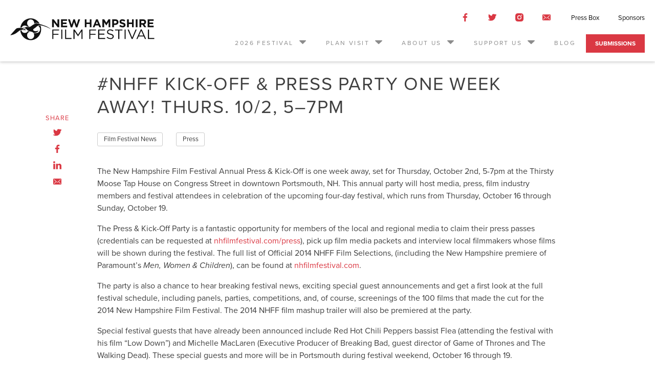

--- FILE ---
content_type: text/html; charset=UTF-8
request_url: https://nhfilmfestival.com/nhff-kickoff-press-party-one-week-away-thurs-102-5-7pm/
body_size: 17250
content:

<!DOCTYPE html>
<html lang="en-US" class="no-js ">
<head>

	<meta charset="UTF-8">
<meta name="viewport" content="width=device-width, initial-scale=1">
<meta name='robots' content='index, follow, max-image-preview:large, max-snippet:-1, max-video-preview:-1' />
<link rel="alternate" type="application/rss+xml" title="New Hampshire Film Festival Feed" href="https://nhfilmfestival.com/feed/">

	<!-- This site is optimized with the Yoast SEO plugin v20.10 - https://yoast.com/wordpress/plugins/seo/ -->
	<title>#NHFF Kickoff &amp; Press Party One Week Away! Thurs. 10/2, 5–7pm</title>
	<meta name="description" content="The NH Film Festival Annual Kick-Off Press Party is one week away, set for Thursday, 10/2, 5-7pm at the Thirsty Moose Tap House in downtown Portsmouth, NH." />
	<link rel="canonical" href="https://nhfilmfestival.com/nhff-kickoff-press-party-one-week-away-thurs-102-5-7pm/" />
	<meta property="og:locale" content="en_US" />
	<meta property="og:type" content="article" />
	<meta property="og:title" content="#NHFF Kickoff &amp; Press Party One Week Away! Thurs. 10/2, 5–7pm" />
	<meta property="og:description" content="The New Hampshire Film Festival Annual Kick-Off Press Party is one week away, set for Thursday, October 2nd, 5-7pm at the Thirsty Moose Tap House on Congress Street in downtown Portsmouth, NH. This annual party will host media, press, film industry members and festival attendees in celebration of the upcoming four-day festival, which runs from Thursday October 16–Sunday, October 20." />
	<meta property="og:url" content="https://nhfilmfestival.com/nhff-kickoff-press-party-one-week-away-thurs-102-5-7pm/" />
	<meta property="og:site_name" content="New Hampshire Film Festival" />
	<meta property="article:publisher" content="https://facebook.com/NHFilmFestival" />
	<meta property="article:published_time" content="2014-09-25T18:35:17+00:00" />
	<meta property="article:modified_time" content="2014-09-25T20:43:14+00:00" />
	<meta property="og:image" content="https://nhfilmfestival.com/wp-content/uploads/2025/09/NHFF2025_770x462.jpg" />
	<meta property="og:image:width" content="770" />
	<meta property="og:image:height" content="462" />
	<meta property="og:image:type" content="image/jpeg" />
	<meta name="author" content="NHFF" />
	<meta name="twitter:card" content="summary_large_image" />
	<meta name="twitter:creator" content="@nhff" />
	<meta name="twitter:site" content="@nhff" />
	<meta name="twitter:label1" content="Written by" />
	<meta name="twitter:data1" content="NHFF" />
	<meta name="twitter:label2" content="Est. reading time" />
	<meta name="twitter:data2" content="1 minute" />
	<script type="application/ld+json" class="yoast-schema-graph">{"@context":"https://schema.org","@graph":[{"@type":"WebPage","@id":"https://nhfilmfestival.com/nhff-kickoff-press-party-one-week-away-thurs-102-5-7pm/","url":"https://nhfilmfestival.com/nhff-kickoff-press-party-one-week-away-thurs-102-5-7pm/","name":"#NHFF Kickoff & Press Party One Week Away! Thurs. 10/2, 5–7pm","isPartOf":{"@id":"https://nhfilmfestival.com/#website"},"primaryImageOfPage":{"@id":"https://nhfilmfestival.com/nhff-kickoff-press-party-one-week-away-thurs-102-5-7pm/#primaryimage"},"image":{"@id":"https://nhfilmfestival.com/nhff-kickoff-press-party-one-week-away-thurs-102-5-7pm/#primaryimage"},"thumbnailUrl":"https://nhfilmfestival.com/wp-content/uploads/2014/09/Screen-Shot-2014-09-25-at-2.44.22-PM-1.jpg","datePublished":"2014-09-25T18:35:17+00:00","dateModified":"2014-09-25T20:43:14+00:00","author":{"@id":"https://nhfilmfestival.com/#/schema/person/35446532b6be9a7e3fef2da6d11558e9"},"description":"The NH Film Festival Annual Kick-Off Press Party is one week away, set for Thursday, 10/2, 5-7pm at the Thirsty Moose Tap House in downtown Portsmouth, NH.","breadcrumb":{"@id":"https://nhfilmfestival.com/nhff-kickoff-press-party-one-week-away-thurs-102-5-7pm/#breadcrumb"},"inLanguage":"en-US","potentialAction":[{"@type":"ReadAction","target":["https://nhfilmfestival.com/nhff-kickoff-press-party-one-week-away-thurs-102-5-7pm/"]}]},{"@type":"ImageObject","inLanguage":"en-US","@id":"https://nhfilmfestival.com/nhff-kickoff-press-party-one-week-away-thurs-102-5-7pm/#primaryimage","url":"https://nhfilmfestival.com/wp-content/uploads/2014/09/Screen-Shot-2014-09-25-at-2.44.22-PM-1.jpg","contentUrl":"https://nhfilmfestival.com/wp-content/uploads/2014/09/Screen-Shot-2014-09-25-at-2.44.22-PM-1.jpg","width":653,"height":507},{"@type":"BreadcrumbList","@id":"https://nhfilmfestival.com/nhff-kickoff-press-party-one-week-away-thurs-102-5-7pm/#breadcrumb","itemListElement":[{"@type":"ListItem","position":1,"name":"Home","item":"https://nhfilmfestival.com/"},{"@type":"ListItem","position":2,"name":"#NHFF Kick-Off &#038; Press Party One Week Away! Thurs. 10/2, 5–7pm"}]},{"@type":"WebSite","@id":"https://nhfilmfestival.com/#website","url":"https://nhfilmfestival.com/","name":"New Hampshire Film Festival","description":"","potentialAction":[{"@type":"SearchAction","target":{"@type":"EntryPoint","urlTemplate":"https://nhfilmfestival.com/?s={search_term_string}"},"query-input":"required name=search_term_string"}],"inLanguage":"en-US"},{"@type":"Person","@id":"https://nhfilmfestival.com/#/schema/person/35446532b6be9a7e3fef2da6d11558e9","name":"NHFF","image":{"@type":"ImageObject","inLanguage":"en-US","@id":"https://nhfilmfestival.com/#/schema/person/image/","url":"https://secure.gravatar.com/avatar/daaea035154c00cb19ab2dbc2c324717?s=96&d=https%3A%2F%2Fnhfilmfestival.com%2Fwp-content%2Fthemes%2Fnhff%2Fimages%2Favatar-default.jpg&r=g","contentUrl":"https://secure.gravatar.com/avatar/daaea035154c00cb19ab2dbc2c324717?s=96&d=https%3A%2F%2Fnhfilmfestival.com%2Fwp-content%2Fthemes%2Fnhff%2Fimages%2Favatar-default.jpg&r=g","caption":"NHFF"}}]}</script>
	<!-- / Yoast SEO plugin. -->


<link rel='dns-prefetch' href='//fonts.googleapis.com' />
<script type="text/javascript">
window._wpemojiSettings = {"baseUrl":"https:\/\/s.w.org\/images\/core\/emoji\/14.0.0\/72x72\/","ext":".png","svgUrl":"https:\/\/s.w.org\/images\/core\/emoji\/14.0.0\/svg\/","svgExt":".svg","source":{"concatemoji":"https:\/\/nhfilmfestival.com\/wp-includes\/js\/wp-emoji-release.min.js?ver=6.2.8"}};
/*! This file is auto-generated */
!function(e,a,t){var n,r,o,i=a.createElement("canvas"),p=i.getContext&&i.getContext("2d");function s(e,t){p.clearRect(0,0,i.width,i.height),p.fillText(e,0,0);e=i.toDataURL();return p.clearRect(0,0,i.width,i.height),p.fillText(t,0,0),e===i.toDataURL()}function c(e){var t=a.createElement("script");t.src=e,t.defer=t.type="text/javascript",a.getElementsByTagName("head")[0].appendChild(t)}for(o=Array("flag","emoji"),t.supports={everything:!0,everythingExceptFlag:!0},r=0;r<o.length;r++)t.supports[o[r]]=function(e){if(p&&p.fillText)switch(p.textBaseline="top",p.font="600 32px Arial",e){case"flag":return s("\ud83c\udff3\ufe0f\u200d\u26a7\ufe0f","\ud83c\udff3\ufe0f\u200b\u26a7\ufe0f")?!1:!s("\ud83c\uddfa\ud83c\uddf3","\ud83c\uddfa\u200b\ud83c\uddf3")&&!s("\ud83c\udff4\udb40\udc67\udb40\udc62\udb40\udc65\udb40\udc6e\udb40\udc67\udb40\udc7f","\ud83c\udff4\u200b\udb40\udc67\u200b\udb40\udc62\u200b\udb40\udc65\u200b\udb40\udc6e\u200b\udb40\udc67\u200b\udb40\udc7f");case"emoji":return!s("\ud83e\udef1\ud83c\udffb\u200d\ud83e\udef2\ud83c\udfff","\ud83e\udef1\ud83c\udffb\u200b\ud83e\udef2\ud83c\udfff")}return!1}(o[r]),t.supports.everything=t.supports.everything&&t.supports[o[r]],"flag"!==o[r]&&(t.supports.everythingExceptFlag=t.supports.everythingExceptFlag&&t.supports[o[r]]);t.supports.everythingExceptFlag=t.supports.everythingExceptFlag&&!t.supports.flag,t.DOMReady=!1,t.readyCallback=function(){t.DOMReady=!0},t.supports.everything||(n=function(){t.readyCallback()},a.addEventListener?(a.addEventListener("DOMContentLoaded",n,!1),e.addEventListener("load",n,!1)):(e.attachEvent("onload",n),a.attachEvent("onreadystatechange",function(){"complete"===a.readyState&&t.readyCallback()})),(e=t.source||{}).concatemoji?c(e.concatemoji):e.wpemoji&&e.twemoji&&(c(e.twemoji),c(e.wpemoji)))}(window,document,window._wpemojiSettings);
</script>
<style type="text/css">
img.wp-smiley,
img.emoji {
	display: inline !important;
	border: none !important;
	box-shadow: none !important;
	height: 1em !important;
	width: 1em !important;
	margin: 0 0.07em !important;
	vertical-align: -0.1em !important;
	background: none !important;
	padding: 0 !important;
}
</style>
	<link rel='stylesheet' id='tribe-events-pro-mini-calendar-block-styles-css' href='https://nhfilmfestival.com/wp-content/plugins/events-calendar-pro/src/resources/css/tribe-events-pro-mini-calendar-block.min.css?ver=6.1.0' type='text/css' media='all' />
<link rel='stylesheet' id='wp-block-library-css' href='https://nhfilmfestival.com/wp-includes/css/dist/block-library/style.min.css?ver=6.2.8' type='text/css' media='all' />
<style id='safe-svg-svg-icon-style-inline-css' type='text/css'>
.safe-svg-cover .safe-svg-inside{display:inline-block;max-width:100%}.safe-svg-cover svg{height:100%;max-height:100%;max-width:100%;width:100%}

</style>
<link rel='stylesheet' id='classic-theme-styles-css' href='https://nhfilmfestival.com/wp-includes/css/classic-themes.min.css?ver=6.2.8' type='text/css' media='all' />
<style id='global-styles-inline-css' type='text/css'>
body{--wp--preset--color--black: #000000;--wp--preset--color--cyan-bluish-gray: #abb8c3;--wp--preset--color--white: #ffffff;--wp--preset--color--pale-pink: #f78da7;--wp--preset--color--vivid-red: #cf2e2e;--wp--preset--color--luminous-vivid-orange: #ff6900;--wp--preset--color--luminous-vivid-amber: #fcb900;--wp--preset--color--light-green-cyan: #7bdcb5;--wp--preset--color--vivid-green-cyan: #00d084;--wp--preset--color--pale-cyan-blue: #8ed1fc;--wp--preset--color--vivid-cyan-blue: #0693e3;--wp--preset--color--vivid-purple: #9b51e0;--wp--preset--gradient--vivid-cyan-blue-to-vivid-purple: linear-gradient(135deg,rgba(6,147,227,1) 0%,rgb(155,81,224) 100%);--wp--preset--gradient--light-green-cyan-to-vivid-green-cyan: linear-gradient(135deg,rgb(122,220,180) 0%,rgb(0,208,130) 100%);--wp--preset--gradient--luminous-vivid-amber-to-luminous-vivid-orange: linear-gradient(135deg,rgba(252,185,0,1) 0%,rgba(255,105,0,1) 100%);--wp--preset--gradient--luminous-vivid-orange-to-vivid-red: linear-gradient(135deg,rgba(255,105,0,1) 0%,rgb(207,46,46) 100%);--wp--preset--gradient--very-light-gray-to-cyan-bluish-gray: linear-gradient(135deg,rgb(238,238,238) 0%,rgb(169,184,195) 100%);--wp--preset--gradient--cool-to-warm-spectrum: linear-gradient(135deg,rgb(74,234,220) 0%,rgb(151,120,209) 20%,rgb(207,42,186) 40%,rgb(238,44,130) 60%,rgb(251,105,98) 80%,rgb(254,248,76) 100%);--wp--preset--gradient--blush-light-purple: linear-gradient(135deg,rgb(255,206,236) 0%,rgb(152,150,240) 100%);--wp--preset--gradient--blush-bordeaux: linear-gradient(135deg,rgb(254,205,165) 0%,rgb(254,45,45) 50%,rgb(107,0,62) 100%);--wp--preset--gradient--luminous-dusk: linear-gradient(135deg,rgb(255,203,112) 0%,rgb(199,81,192) 50%,rgb(65,88,208) 100%);--wp--preset--gradient--pale-ocean: linear-gradient(135deg,rgb(255,245,203) 0%,rgb(182,227,212) 50%,rgb(51,167,181) 100%);--wp--preset--gradient--electric-grass: linear-gradient(135deg,rgb(202,248,128) 0%,rgb(113,206,126) 100%);--wp--preset--gradient--midnight: linear-gradient(135deg,rgb(2,3,129) 0%,rgb(40,116,252) 100%);--wp--preset--duotone--dark-grayscale: url('#wp-duotone-dark-grayscale');--wp--preset--duotone--grayscale: url('#wp-duotone-grayscale');--wp--preset--duotone--purple-yellow: url('#wp-duotone-purple-yellow');--wp--preset--duotone--blue-red: url('#wp-duotone-blue-red');--wp--preset--duotone--midnight: url('#wp-duotone-midnight');--wp--preset--duotone--magenta-yellow: url('#wp-duotone-magenta-yellow');--wp--preset--duotone--purple-green: url('#wp-duotone-purple-green');--wp--preset--duotone--blue-orange: url('#wp-duotone-blue-orange');--wp--preset--font-size--small: 13px;--wp--preset--font-size--medium: 20px;--wp--preset--font-size--large: 36px;--wp--preset--font-size--x-large: 42px;--wp--preset--spacing--20: 0.44rem;--wp--preset--spacing--30: 0.67rem;--wp--preset--spacing--40: 1rem;--wp--preset--spacing--50: 1.5rem;--wp--preset--spacing--60: 2.25rem;--wp--preset--spacing--70: 3.38rem;--wp--preset--spacing--80: 5.06rem;--wp--preset--shadow--natural: 6px 6px 9px rgba(0, 0, 0, 0.2);--wp--preset--shadow--deep: 12px 12px 50px rgba(0, 0, 0, 0.4);--wp--preset--shadow--sharp: 6px 6px 0px rgba(0, 0, 0, 0.2);--wp--preset--shadow--outlined: 6px 6px 0px -3px rgba(255, 255, 255, 1), 6px 6px rgba(0, 0, 0, 1);--wp--preset--shadow--crisp: 6px 6px 0px rgba(0, 0, 0, 1);}:where(.is-layout-flex){gap: 0.5em;}body .is-layout-flow > .alignleft{float: left;margin-inline-start: 0;margin-inline-end: 2em;}body .is-layout-flow > .alignright{float: right;margin-inline-start: 2em;margin-inline-end: 0;}body .is-layout-flow > .aligncenter{margin-left: auto !important;margin-right: auto !important;}body .is-layout-constrained > .alignleft{float: left;margin-inline-start: 0;margin-inline-end: 2em;}body .is-layout-constrained > .alignright{float: right;margin-inline-start: 2em;margin-inline-end: 0;}body .is-layout-constrained > .aligncenter{margin-left: auto !important;margin-right: auto !important;}body .is-layout-constrained > :where(:not(.alignleft):not(.alignright):not(.alignfull)){max-width: var(--wp--style--global--content-size);margin-left: auto !important;margin-right: auto !important;}body .is-layout-constrained > .alignwide{max-width: var(--wp--style--global--wide-size);}body .is-layout-flex{display: flex;}body .is-layout-flex{flex-wrap: wrap;align-items: center;}body .is-layout-flex > *{margin: 0;}:where(.wp-block-columns.is-layout-flex){gap: 2em;}.has-black-color{color: var(--wp--preset--color--black) !important;}.has-cyan-bluish-gray-color{color: var(--wp--preset--color--cyan-bluish-gray) !important;}.has-white-color{color: var(--wp--preset--color--white) !important;}.has-pale-pink-color{color: var(--wp--preset--color--pale-pink) !important;}.has-vivid-red-color{color: var(--wp--preset--color--vivid-red) !important;}.has-luminous-vivid-orange-color{color: var(--wp--preset--color--luminous-vivid-orange) !important;}.has-luminous-vivid-amber-color{color: var(--wp--preset--color--luminous-vivid-amber) !important;}.has-light-green-cyan-color{color: var(--wp--preset--color--light-green-cyan) !important;}.has-vivid-green-cyan-color{color: var(--wp--preset--color--vivid-green-cyan) !important;}.has-pale-cyan-blue-color{color: var(--wp--preset--color--pale-cyan-blue) !important;}.has-vivid-cyan-blue-color{color: var(--wp--preset--color--vivid-cyan-blue) !important;}.has-vivid-purple-color{color: var(--wp--preset--color--vivid-purple) !important;}.has-black-background-color{background-color: var(--wp--preset--color--black) !important;}.has-cyan-bluish-gray-background-color{background-color: var(--wp--preset--color--cyan-bluish-gray) !important;}.has-white-background-color{background-color: var(--wp--preset--color--white) !important;}.has-pale-pink-background-color{background-color: var(--wp--preset--color--pale-pink) !important;}.has-vivid-red-background-color{background-color: var(--wp--preset--color--vivid-red) !important;}.has-luminous-vivid-orange-background-color{background-color: var(--wp--preset--color--luminous-vivid-orange) !important;}.has-luminous-vivid-amber-background-color{background-color: var(--wp--preset--color--luminous-vivid-amber) !important;}.has-light-green-cyan-background-color{background-color: var(--wp--preset--color--light-green-cyan) !important;}.has-vivid-green-cyan-background-color{background-color: var(--wp--preset--color--vivid-green-cyan) !important;}.has-pale-cyan-blue-background-color{background-color: var(--wp--preset--color--pale-cyan-blue) !important;}.has-vivid-cyan-blue-background-color{background-color: var(--wp--preset--color--vivid-cyan-blue) !important;}.has-vivid-purple-background-color{background-color: var(--wp--preset--color--vivid-purple) !important;}.has-black-border-color{border-color: var(--wp--preset--color--black) !important;}.has-cyan-bluish-gray-border-color{border-color: var(--wp--preset--color--cyan-bluish-gray) !important;}.has-white-border-color{border-color: var(--wp--preset--color--white) !important;}.has-pale-pink-border-color{border-color: var(--wp--preset--color--pale-pink) !important;}.has-vivid-red-border-color{border-color: var(--wp--preset--color--vivid-red) !important;}.has-luminous-vivid-orange-border-color{border-color: var(--wp--preset--color--luminous-vivid-orange) !important;}.has-luminous-vivid-amber-border-color{border-color: var(--wp--preset--color--luminous-vivid-amber) !important;}.has-light-green-cyan-border-color{border-color: var(--wp--preset--color--light-green-cyan) !important;}.has-vivid-green-cyan-border-color{border-color: var(--wp--preset--color--vivid-green-cyan) !important;}.has-pale-cyan-blue-border-color{border-color: var(--wp--preset--color--pale-cyan-blue) !important;}.has-vivid-cyan-blue-border-color{border-color: var(--wp--preset--color--vivid-cyan-blue) !important;}.has-vivid-purple-border-color{border-color: var(--wp--preset--color--vivid-purple) !important;}.has-vivid-cyan-blue-to-vivid-purple-gradient-background{background: var(--wp--preset--gradient--vivid-cyan-blue-to-vivid-purple) !important;}.has-light-green-cyan-to-vivid-green-cyan-gradient-background{background: var(--wp--preset--gradient--light-green-cyan-to-vivid-green-cyan) !important;}.has-luminous-vivid-amber-to-luminous-vivid-orange-gradient-background{background: var(--wp--preset--gradient--luminous-vivid-amber-to-luminous-vivid-orange) !important;}.has-luminous-vivid-orange-to-vivid-red-gradient-background{background: var(--wp--preset--gradient--luminous-vivid-orange-to-vivid-red) !important;}.has-very-light-gray-to-cyan-bluish-gray-gradient-background{background: var(--wp--preset--gradient--very-light-gray-to-cyan-bluish-gray) !important;}.has-cool-to-warm-spectrum-gradient-background{background: var(--wp--preset--gradient--cool-to-warm-spectrum) !important;}.has-blush-light-purple-gradient-background{background: var(--wp--preset--gradient--blush-light-purple) !important;}.has-blush-bordeaux-gradient-background{background: var(--wp--preset--gradient--blush-bordeaux) !important;}.has-luminous-dusk-gradient-background{background: var(--wp--preset--gradient--luminous-dusk) !important;}.has-pale-ocean-gradient-background{background: var(--wp--preset--gradient--pale-ocean) !important;}.has-electric-grass-gradient-background{background: var(--wp--preset--gradient--electric-grass) !important;}.has-midnight-gradient-background{background: var(--wp--preset--gradient--midnight) !important;}.has-small-font-size{font-size: var(--wp--preset--font-size--small) !important;}.has-medium-font-size{font-size: var(--wp--preset--font-size--medium) !important;}.has-large-font-size{font-size: var(--wp--preset--font-size--large) !important;}.has-x-large-font-size{font-size: var(--wp--preset--font-size--x-large) !important;}
.wp-block-navigation a:where(:not(.wp-element-button)){color: inherit;}
:where(.wp-block-columns.is-layout-flex){gap: 2em;}
.wp-block-pullquote{font-size: 1.5em;line-height: 1.6;}
</style>
<link rel='stylesheet' id='collapscore-css-css' href='https://nhfilmfestival.com/wp-content/plugins/jquery-collapse-o-matic/css/core_style.css?ver=1.0' type='text/css' media='all' />
<link rel='stylesheet' id='collapseomatic-css-css' href='https://nhfilmfestival.com/wp-content/plugins/jquery-collapse-o-matic/css/light_style.css?ver=1.6' type='text/css' media='all' />
<link rel='stylesheet' id='slick_css-css' href='https://nhfilmfestival.com/wp-content/themes/nhff/assets/scripts/libraries/slick/slick.css?ver=1756224268' type='text/css' media='all' />
<link rel='stylesheet' id='slick_css_theme-css' href='https://nhfilmfestival.com/wp-content/themes/nhff/assets/scripts/libraries/slick/slick-theme.css?ver=1756224268' type='text/css' media='all' />
<link rel='stylesheet' id='jquery_datepicker-css' href='https://nhfilmfestival.com/wp-content/themes/nhff/assets/scripts/libraries/datepicker/jquery.datepicker.css?ver=1756224268' type='text/css' media='all' />
<link rel='stylesheet' id='fonts-css' href='//fonts.googleapis.com/css?family=Nunito+Sans&#038;ver=1758553644' type='text/css' media='all' />
<link rel='stylesheet' id='main_style-css' href='https://nhfilmfestival.com/wp-content/themes/nhff/assets/css/main.css?ver=1758553644' type='text/css' media='all' />
<link rel='stylesheet' id='style-css' href='https://nhfilmfestival.com/wp-content/themes/nhff/style.css?ver=1756224270' type='text/css' media='screen' />
<link rel='stylesheet' id='selectize_css-css' href='https://nhfilmfestival.com/wp-content/themes/nhff/assets/scripts/libraries/selectize.css?ver=0.12.1' type='text/css' media='all' />
<link rel='stylesheet' id='magnific_css-css' href='https://nhfilmfestival.com/wp-content/themes/nhff/assets/scripts/libraries/magnific-popup/magnific-popup.css?ver=1756224268' type='text/css' media='all' />
<script type='text/javascript' src='//ajax.googleapis.com/ajax/libs/jquery/1.11.3/jquery.min.js?ver=6.2.8' id='jquery-js'></script>
<script>window.jQuery || document.write('<script src="https://nhfilmfestival.com/wp-includes/js/jquery/jquery.js"><\/script>')</script>
<script type='text/javascript' src='https://nhfilmfestival.com/wp-content/plugins/cher/assets/js/cher-frontend.min.js?ver=1.0.0' id='cher-frontend-js'></script>
<script type='text/javascript' src='https://nhfilmfestival.com/wp-content/themes/nhff/assets/scripts/libraries/scrollreveal.js?ver=1756224268' id='scrollreveal-js'></script>
<link rel="https://api.w.org/" href="https://nhfilmfestival.com/wp-json/" /><link rel="alternate" type="application/json" href="https://nhfilmfestival.com/wp-json/wp/v2/posts/6710" /><link rel="alternate" type="application/json+oembed" href="https://nhfilmfestival.com/wp-json/oembed/1.0/embed?url=https%3A%2F%2Fnhfilmfestival.com%2Fnhff-kickoff-press-party-one-week-away-thurs-102-5-7pm%2F" />
<link rel="alternate" type="text/xml+oembed" href="https://nhfilmfestival.com/wp-json/oembed/1.0/embed?url=https%3A%2F%2Fnhfilmfestival.com%2Fnhff-kickoff-press-party-one-week-away-thurs-102-5-7pm%2F&#038;format=xml" />
<!-- Stream WordPress user activity plugin v4.0.2 -->
<meta name="tec-api-version" content="v1"><meta name="tec-api-origin" content="https://nhfilmfestival.com"><link rel="alternate" href="https://nhfilmfestival.com/wp-json/tribe/events/v1/" /><style>:root {--category-short-block: #274653;--category-special-event: #8b171f;}</style><style>:root {--category-feature-documentary: #008559;--category-feature-narrative: #3799bb;}</style><meta name="redi-version" content="1.2.7" /><!-- Elevent -->
<script src="https://elevent-cdn.azureedge.net/embedded-widget/elevent-widget.min.js"></script>
<link href="https://elevent-cdn.azureedge.net/embedded-widget/elevent-widget.min.css" rel="stylesheet" />
<!-- End Elevent --><!-- Facebook Pixel Code -->
<script>
!function(f,b,e,v,n,t,s)
{if(f.fbq)return;n=f.fbq=function(){n.callMethod?
n.callMethod.apply(n,arguments):n.queue.push(arguments)};
if(!f._fbq)f._fbq=n;n.push=n;n.loaded=!0;n.version='2.0';
n.queue=[];t=b.createElement(e);t.async=!0;
t.src=v;s=b.getElementsByTagName(e)[0];
s.parentNode.insertBefore(t,s)}(window,document,'script',
'https://connect.facebook.net/en_US/fbevents.js');
 fbq('init', '259682657993987');
fbq('track', 'PageView');
</script>
<noscript>
 <img height="1" width="1"
src="https://www.facebook.com/tr?id=259682657993987&ev=PageView
&noscript=1"/>
</noscript>
<!-- End Facebook Pixel Code --><!-- Google Tag Manager -->
<script>(function(w,d,s,l,i){w[l]=w[l]||[];w[l].push({'gtm.start':
new Date().getTime(),event:'gtm.js'});var f=d.getElementsByTagName(s)[0],
j=d.createElement(s),dl=l!='dataLayer'?'&l='+l:'';j.async=true;j.src=
'https://www.googletagmanager.com/gtm.js?id='+i+dl;f.parentNode.insertBefore(j,f);
})(window,document,'script','dataLayer','GTM-K2WKGQ6');</script>
<!-- End Google Tag Manager --><link rel="icon" href="https://nhfilmfestival.com/wp-content/uploads/2016/09/nhff-favicon-150x150.png" sizes="32x32" />
<link rel="icon" href="https://nhfilmfestival.com/wp-content/uploads/2016/09/nhff-favicon.png" sizes="192x192" />
<link rel="apple-touch-icon" href="https://nhfilmfestival.com/wp-content/uploads/2016/09/nhff-favicon.png" />
<meta name="msapplication-TileImage" content="https://nhfilmfestival.com/wp-content/uploads/2016/09/nhff-favicon.png" />

    <title>#NHFF Kickoff &amp; Press Party One Week Away! Thurs. 10/2, 5–7pm</title>
    <script type="application/ld+json"> {
    "@context": "http://schema.org",
    "@type": "LocalBusiness",
      	"url": "https://nhfilmfestival.com/",
  		"logo": "https://nhfilmfestival.com/wp-content/uploads/2018/02/Screen-Shot-2018-02-16-at-1.42.58-PM.png",
  		"image": "https://nhfilmfestival.com/wp-content/uploads/2018/10/nh-film-festival-portsmouth-nh.jpg",
    	"address": {
        "@type": "PostalAddress", "addressLocality": "Portsmouth", "addressRegion": "NH", "postalCode": "03801", "streetAddress": "10 Middle St."
    },
    "description": "4 DAYS. 100+ FILMS. ONE UNFORGETTABLE JOURNEY",
    "name": "New Hapshire Film Festival",
    "telephone": "603-647-6439",
    "openingHours": "Th,Fr,Sa,Su 09:00-20:00",
    "sameAs": [ "https://www.facebook.com/NHFilmFestival",
    "https://twitter.com/nhff",
    "https://instagram.com/nhff"]
}

</script>    <meta name="apple-itunes-app" content="app-id=1285255178">
</head>

<body class="nhff post-template-default single single-post postid-6710 single-format-standard nhff-kickoff-press-party-one-week-away-thurs-102-5-7pm page post-type-post tribe-no-js">
    <!-- Google Tag Manager (noscript) -->
    <noscript><iframe src="https://www.googletagmanager.com/ns.html?id=GTM-K2WKGQ6"
    height="0" width="0" style="display:none;visibility:hidden"></iframe></noscript>
    <!-- End Google Tag Manager (noscript) -->
    <!-- Google Analytics -->
	    <script>
	        (function(i,s,o,g,r,a,m){i['GoogleAnalyticsObject']=r;i[r]=i[r]||function(){
	        (i[r].q=i[r].q||[]).push(arguments)},i[r].l=1*new Date();a=s.createElement(o),
	        m=s.getElementsByTagName(o)[0];a.async=1;a.src=g;m.parentNode.insertBefore(a,m)
	        })(window,document,'script','https://www.google-analytics.com/analytics.js','ga');
	        ga('create', 'UA-65199537-1', 'auto', 'old');
	        ga('create', 'UA-3675597-13', 'auto');
	        ga('send', 'pageview');
	    </script>
    <!-- End Google Analytics -->

    <!-- TypeKit Fonts -->
    <script src="https://use.typekit.net/wek7pvb.js"></script>
    <script>try{Typekit.load({ async: true });}catch(e){}</script>
    <!-- End TypeKit Fonts -->

    <a class="screen-reader-text" href="#main">Skip to content</a>

    <header id="site-header">
	<section class="alert-bar">
	    	</section>

	<section class="site-header">
		<div class="header-wrapper">

    <div class="logo">
        <a href="https://nhfilmfestival.com"><img src="https://nhfilmfestival.com/wp-content/themes/nhff/assets/images/logo-site-header.svg" alt="The New Hampshire Film Festival"></a>
    </div>

    <div class="utility-wrapper header-actions group">
        <div class="header-action-links group">
		    <a href="https://www.facebook.com/NHFilmFestival" class="site-header-social-link" target="_blank"><span class="screen-reader-text">Like us on Facebook</span><span class="icon icon-Social-Facebook-Full" data-grunticon-embed></span></a>
	
	        <a href="https://twitter.com/nhff" class="site-header-social-link" target="_blank"><span class="screen-reader-text">Like us on Twitter</span><span class="icon icon-Social-Twitter-Full" data-grunticon-embed></span></a>
    
	
	        <a href="https://instagram.com/nhff" class="site-header-social-link" target="_blank"><span class="screen-reader-text">Like us on Instagram</span><span class="icon icon-Social-Instagram-Full" data-grunticon-embed></span></a>
    
            <a href="mailto:info@nhfilmfestival.com" class="site-header-social-link"><span class="screen-reader-text">Email Us</span><span class="icon icon-Social-Email-Full" data-grunticon-embed></span></a>
    </div>

<div class="utility-nav utility-nav"><ul id="menu-utility-menu" class="utility-menu utility-menu"><li class="menu-item menu-item-top-level"><a class='menu-item-link' href="https://nhfilmfestival.com/press-box/">Press Box</a> </li>
<li class="menu-item menu-item-top-level"><a class='menu-item-link' href="https://nhfilmfestival.com/sponsors-3/">Sponsors</a> </li>
</ul></div>    </div>

    <nav id="main-nav" class="main-nav group"><ul id="main-menu" class="main-menu group"><li  class="menu-item menu-item-top-level menu-item-has-children" role="menuitem" aria-haspopup="true"><a class='menu-item-link'  href="#">2026 Festival</a> <button class='sub-menu-toggle' aria-label='Toggle Sub-menu Item' aria-expanded='false'><div class='icon'><svg xmlns='http://www.w3.org/2000/svg' width='8' height='4.5' viewBox='0 0 8 4.5'>
              <title>Caret</title>
              <path d='M.5,0h7A.5.5,0,0,1,8,.5a.5.5,0,0,1-.148.352l-3.5,3.5a.491.491,0,0,1-.7,0L.148.852A.5.5,0,0,1,0,.5.5.5,0,0,1,.5,0Z' fill='#111'/>
            </svg></div></button>
<ul class="sub-menu sub-menu-level-1" role="menu" aria-hidden="true">
<li  class="menu-item menu-item-level-2" role="menuitem"><a class='menu-item-link'  href="https://nhfilmfestival.com/24th-annual-submissions/">Film &#038; Screenplay Submissions</a> </li>
<li  class="menu-item menu-item-level-2" role="menuitem"><a class='menu-item-link'  href="https://nhfilmfestival.com/nhff-awards-and-prizes/">Awards &#038; Prizes</a> </li>
<li  class="menu-item menu-item-level-2" role="menuitem"><a class='menu-item-link'  href="https://nhfilmfestival.com/the-festival/nhffsubmission-faqs/">Submission FAQs</a> </li>
<li  class="menu-item menu-item-level-2" role="menuitem"><a class='menu-item-link'  href="https://nhfilmfestival.com/the-festival/events-workshops/young-film-workshop/">Young Filmmakers Workshop</a> </li>
<li  class="menu-item menu-item-has-children menu-item-level-2" role="menuitem" aria-haspopup="true"><a class='menu-item-link'  href="#">2025 Festival</a> <button class='sub-menu-toggle' aria-label='Toggle Sub-menu Item' aria-expanded='false'><div class='icon'><svg xmlns='http://www.w3.org/2000/svg' width='8' height='4.5' viewBox='0 0 8 4.5'>
              <title>Caret</title>
              <path d='M.5,0h7A.5.5,0,0,1,8,.5a.5.5,0,0,1-.148.352l-3.5,3.5a.491.491,0,0,1-.7,0L.148.852A.5.5,0,0,1,0,.5.5.5,0,0,1,.5,0Z' fill='#111'/>
            </svg></div></button>
	<ul class="sub-menu sub-menu-level-2" role="menu" aria-hidden="true">
<li  class="menu-item menu-item-level-3" role="menuitem"><a class='menu-item-link'  href="https://nhfilmfestival.com/the-23rd-annual-new-hampshire-announces-2025-award-recipients/">Awards</a> </li>
<li  class="menu-item menu-item-level-3" role="menuitem"><a class='menu-item-link'  href="https://nhfilmfestival.com/films-year-accepted/2025/">Films</a> </li>
<li  class="menu-item menu-item-level-3" role="menuitem"><a class='menu-item-link'  href="https://nhfilmfestival.com/2025-juries/">Juries</a> </li>
<li  class="menu-item menu-item-level-3" role="menuitem"><a class='menu-item-link'  href="https://nhfilmfestival.com/schedule/">Schedule</a> </li>
<li  class="menu-item menu-item-level-3" role="menuitem"><a class='menu-item-link'  href="https://nhfilmfestival.com/2025-special-events/">Special Events &#038; Panels</a> </li>
<li  class="menu-item menu-item-level-3" role="menuitem"><a class='menu-item-link'  href="https://nhfilmfestival.com/2025-screenplay-competition/">Screenplay Competition</a> </li>
	</ul>
</li>
</ul>
</li>
<li  class="menu-item menu-item-top-level menu-item-has-children" role="menuitem" aria-haspopup="true"><a class='menu-item-link'  href="https://nhfilmfestival.com/the-festival/venues/">Plan Visit</a> <button class='sub-menu-toggle' aria-label='Toggle Sub-menu Item' aria-expanded='false'><div class='icon'><svg xmlns='http://www.w3.org/2000/svg' width='8' height='4.5' viewBox='0 0 8 4.5'>
              <title>Caret</title>
              <path d='M.5,0h7A.5.5,0,0,1,8,.5a.5.5,0,0,1-.148.352l-3.5,3.5a.491.491,0,0,1-.7,0L.148.852A.5.5,0,0,1,0,.5.5.5,0,0,1,.5,0Z' fill='#111'/>
            </svg></div></button>
<ul class="sub-menu sub-menu-level-1" role="menu" aria-hidden="true">
<li  class="menu-item menu-item-level-2" role="menuitem"><a class='menu-item-link'  href="https://nhfilmfestival.com/festival-passes-page/">Buy Passes</a> </li>
<li  class="menu-item menu-item-level-2" role="menuitem"><a class='menu-item-link'  href="https://nhfilmfestival.com/the-festival/venues/">Start Point &#038; Venues</a> </li>
<li  class="menu-item menu-item-level-2" role="menuitem"><a class='menu-item-link'  href="https://nhfilmfestival.com/download-nhff-mobile-app/">Download the App</a> </li>
<li  class="menu-item menu-item-level-2" role="menuitem"><a class='menu-item-link'  href="https://nhfilmfestival.com/how-to-get-here/">How to Get Here</a> </li>
<li  class="menu-item menu-item-level-2" role="menuitem"><a class='menu-item-link'  href="https://nhfilmfestival.com/where-to-stay-eat-drink/">Where to Stay, Eat &#038; Drink</a> </li>
<li  class="menu-item menu-item-level-2" role="menuitem"><a class='menu-item-link'  href="https://nhfilmfestival.com/things-to-do-in-portsmouth-nh/">Other Things To Do</a> </li>
</ul>
</li>
<li  class="menu-item menu-item-top-level menu-item-has-children" role="menuitem" aria-haspopup="true"><a class='menu-item-link'  href="https://nhfilmfestival.com/about-us/">About Us</a> <button class='sub-menu-toggle' aria-label='Toggle Sub-menu Item' aria-expanded='false'><div class='icon'><svg xmlns='http://www.w3.org/2000/svg' width='8' height='4.5' viewBox='0 0 8 4.5'>
              <title>Caret</title>
              <path d='M.5,0h7A.5.5,0,0,1,8,.5a.5.5,0,0,1-.148.352l-3.5,3.5a.491.491,0,0,1-.7,0L.148.852A.5.5,0,0,1,0,.5.5.5,0,0,1,.5,0Z' fill='#111'/>
            </svg></div></button>
<ul class="sub-menu sub-menu-level-1" role="menu" aria-hidden="true">
<li  class="menu-item menu-item-level-2" role="menuitem"><a class='menu-item-link'  href="https://nhfilmfestival.com/about-us/">Mission</a> </li>
<li  class="menu-item menu-item-level-2" role="menuitem"><a class='menu-item-link'  href="https://nhfilmfestival.com/about-us/nhff-history/">History</a> </li>
<li  class="menu-item menu-item-level-2" role="menuitem"><a class='menu-item-link'  href="https://nhfilmfestival.com/about-us/festival-team-2/">Festival Team</a> </li>
<li  class="menu-item menu-item-level-2" role="menuitem"><a class='menu-item-link'  href="https://nhfilmfestival.com/festival-archives/">Festival Archives</a> </li>
</ul>
</li>
<li  class="menu-item menu-item-top-level menu-item-has-children" role="menuitem" aria-haspopup="true"><a class='menu-item-link'  href="https://nhfilmfestival.com/sponsorship-opportunities/">Support Us</a> <button class='sub-menu-toggle' aria-label='Toggle Sub-menu Item' aria-expanded='false'><div class='icon'><svg xmlns='http://www.w3.org/2000/svg' width='8' height='4.5' viewBox='0 0 8 4.5'>
              <title>Caret</title>
              <path d='M.5,0h7A.5.5,0,0,1,8,.5a.5.5,0,0,1-.148.352l-3.5,3.5a.491.491,0,0,1-.7,0L.148.852A.5.5,0,0,1,0,.5.5.5,0,0,1,.5,0Z' fill='#111'/>
            </svg></div></button>
<ul class="sub-menu sub-menu-level-1" role="menu" aria-hidden="true">
<li  class="menu-item menu-item-level-2" role="menuitem"><a class='menu-item-link'  href="https://nhfilmfestival.com/the-music-hall-film-society/">The Music Hall Film Society</a> </li>
<li  class="menu-item menu-item-level-2" role="menuitem"><a class='menu-item-link'  href="https://nhfilmfestival.com/sponsorship-opportunities/">Sponsorship Opportunities</a> </li>
<li  class="menu-item menu-item-level-2" role="menuitem"><a class='menu-item-link'  href="https://nhfilmfestival.com/sponsors-3/">Sponsors</a> </li>
<li  class="menu-item menu-item-level-2" role="menuitem"><a class='menu-item-link'  href="https://nhfilmfestival.com/get-involved/volunteers/">Careers and Volunteers</a> </li>
<li  class="menu-item menu-item-level-2" role="menuitem"><a class='menu-item-link'  href="https://nhfilmfestival.com/get-involved/donate/">Donate</a> </li>
</ul>
</li>
<li  class="menu-item menu-item-top-level" role="menuitem"><a class='menu-item-link'  href="https://nhfilmfestival.com/film-festival-news/">Blog</a> </li>
<li  class="menu-item menu-item-top-level cta" role="menuitem"><a class='menu-item-link'  href="https://nhfilmfestival.com/24th-annual-submissions/">SUBMISSIONS</a> </li>
</ul></nav>    
    <button id="main-menu-toggle" class="main-menu-toggle">
        <span>toggle menu</span>
    </button>

</div>	</section>
</header>
    <section class="page-body core">
        <div class="main">
                                                <article id="post-6710" class="entry">
                        <h2>#NHFF Kick-Off &#038; Press Party One Week Away! Thurs. 10/2, 5–7pm</h2>

                        <div class="post-categories">
                                                            <a class="post-category" href="/film-festival-news/?post-taxonomy-filter[category]=film-festival-news">
                                    Film Festival News                                </a>
                                                            <a class="post-category" href="/film-festival-news/?post-taxonomy-filter[category]=press">
                                    Press                                </a>
                                                    </div>

                        <p>The New Hampshire Film Festival Annual Press &amp; Kick-Off is one week away, set for Thursday, October 2nd, 5-7pm at the Thirsty Moose Tap House on Congress Street in downtown Portsmouth, NH. This annual party will host media, press, film industry members and festival attendees in celebration of the upcoming four-day festival, which runs from Thursday, October 16 through Sunday, October 19.</p>
<p>The Press &amp; Kick-Off Party is a fantastic opportunity for members of the local and regional media to claim their press passes (credentials can be requested at <a href="https://nhfilmfestival.com/press">nhfilmfestival.com/press</a>), pick up film media packets and interview local filmmakers whose films will be shown during the festival. The full list of Official 2014 NHFF Film Selections, (including the New Hampshire premiere of Paramount’s <em>Men, Women &amp; Children</em>), can be found at <a href="https://nhfilmfestival.com/">nhfilmfestival.com</a>.</p>
<p>The party is also a chance to hear breaking festival news, exciting special guest announcements and get a first look at the full festival schedule, including panels, parties, competitions, and, of course, screenings of the 100 films that made the cut for the 2014 New Hampshire Film Festival. The 2014 NHFF film mashup trailer will also be premiered at the party.</p>
<p>Special festival guests that have already been announced include Red Hot Chili Peppers bassist Flea (attending the festival with his film “Low Down”) and Michelle MacLaren (Executive Producer of Breaking Bad, guest director of Game of Thrones and The Walking Dead). These special guests and more will be in Portsmouth during festival weekend, October 16 through 19.</p>
<p>The Press &amp; Kick-Off Party is a not-to-be missed event for any media covering NHFF—or for any fans of NHFF—as local filmmakers, sponsors and the festival team gather in anticipation of another year of inspiring independent film. Appetizers provided by The Thirsty Moose, with a cash bar.</p>
                    </article>
                    <div class="post-social">
                                                    <div class="post-social-title">Share</div>
                                                        <ul class="cher-links"><li class="cher-link-item cher-link-twitter"><a id="cher-link-twitter" class="cher-link" href="https://twitter.com/intent/tweet/?url=https%3A%2F%2Fnhfilmfestival.com%2Fnhff-kickoff-press-party-one-week-away-thurs-102-5-7pm%2F&text=%23NHFF+Kickoff+%26+Press+Party+One+Week+Away%21+Thurs.+10%2F2%2C+5%E2%80%937pm" title="Share on Twitter" rel="nofollow,noopener" target="_blank"><span class="cher-link-text">Share on Twitter</span></a></li><li class="cher-link-item cher-link-facebook"><a id="cher-link-facebook" class="cher-link" href="https://facebook.com/sharer.php?u=https%3A%2F%2Fnhfilmfestival.com%2Fnhff-kickoff-press-party-one-week-away-thurs-102-5-7pm%2F" title="Share on Facebook" rel="nofollow,noopener" target="_blank"><span class="cher-link-text">Share on Facebook</span></a></li><li class="cher-link-item cher-link-linkedin"><a id="cher-link-linkedin" class="cher-link" href="https://www.linkedin.com/shareArticle?mini=true&url=https%3A%2F%2Fnhfilmfestival.com%2Fnhff-kickoff-press-party-one-week-away-thurs-102-5-7pm%2F&title=%23NHFF+Kickoff+%26+Press+Party+One+Week+Away%21+Thurs.+10%2F2%2C+5%E2%80%937pm&summary=The+New+Hampshire+Film+Festival+Annual+Press+%26amp%3B+Kick-Off+is+one+week+away%2C+set+for+Thursday%2C+October+2nd%2C+5-7pm+at+the+Thirsty+Moose+Tap+House+on+Congress+Street+in+downtown+%5B%26hellip%3B%5D&source=https%3A%2F%2Fnhfilmfestival.com%2Fnhff-kickoff-press-party-one-week-away-thurs-102-5-7pm%2F" title="Share on LinkedIn" rel="nofollow,noopener" target="_blank"><span class="cher-link-text">Share on LinkedIn</span></a></li><li class="cher-link-item cher-link-email"><a id="cher-link-email" class="cher-link" href="mailto:?subject=#NHFF Kickoff & Press Party One Week Away! Thurs. 10/2, 5–7pm&amp;body=#NHFF Kickoff & Press Party One Week Away! Thurs. 10/2, 5–7pm%0Ahttps://nhfilmfestival.com/nhff-kickoff-press-party-one-week-away-thurs-102-5-7pm/" title="Share via Email" rel="nofollow,noopener"><span class="cher-link-text">Share via Email</span></a></li></ul>                            <div class="cher-link-content cher-link-content-twitter"><span class="icon icon-Social-Twitter-Full" data-grunticon-embed></span></div>
                            <div class="cher-link-content cher-link-content-facebook"><span class="icon icon-Social-Facebook-Full" data-grunticon-embed></span></div>
                            <div class="cher-link-content cher-link-content-linkedin"><span class="icon icon-linkedin" data-grunticon-embed></span></div>
                            <div class="cher-link-content cher-link-content-email"><span class="icon icon-Social-Email-Full" data-grunticon-embed></span></div>
                                            </div>
                                    </div>
                    <div class="post-related">
                <h3>Related Articles</h3>

                <div class="post-teasers">
                                    <!--fwp-loop-->
                    <div class="post-teaser">
                                                    <div class="post-teaser-thumbnail" style="background-image: url('https://nhfilmfestival.com/wp-content/uploads/2025/10/NHFFAwards.jpg');"><!-- --></div>
                                                <h5><a href="https://nhfilmfestival.com/the-23rd-annual-new-hampshire-announces-2025-award-recipients/">The 23rd Annual New Hampshire Film Festival Announces 2025 Award Recipients</a></h5>
                        <div class="post-categories">
                                                            <a class="post-category" href="/film-festival-news/?post-taxonomy-filter[category]=film-festival-news">
                                    Film Festival News                                </a>
                                                    </div>
                                                    <p>Portsmouth, NH  – The New Hampshire Film Festival (NHFF) closed four inspiring days of screenings, conversations, and community with the announcement of its 2025 award winners, celebrating outstand…</p>
                                                <a href="https://nhfilmfestival.com/the-23rd-annual-new-hampshire-announces-2025-award-recipients/" class="post-link">Read More <span class="icon-chevron"></span></a>
                    </div>
                                                        <div class="post-teaser">
                                                    <div class="post-teaser-thumbnail" style="background-image: url('https://nhfilmfestival.com/wp-content/uploads/2025/10/Blue-Moon.jpg');"><!-- --></div>
                                                <h5><a href="https://nhfilmfestival.com/10-must-see-movies-at-2025-nh-film-festival-in-portsmouth/">10 must-see movies at 2025 NH Film Festival in Portsmouth</a></h5>
                        <div class="post-categories">
                                                            <a class="post-category" href="/film-festival-news/?post-taxonomy-filter[category]=film-festival-news">
                                    Film Festival News                                </a>
                                                    </div>
                                                    <p>PORTSMOUTH — New Hampshire filmmaker Aaron Wiederspahn has traveled to film festivals all over the country and the world, and he’s convinced the New Hampshire Film Festival is one of the best.</p>
                                                <a href="https://nhfilmfestival.com/10-must-see-movies-at-2025-nh-film-festival-in-portsmouth/" class="post-link">Read More <span class="icon-chevron"></span></a>
                    </div>
                                                        <div class="post-teaser">
                                                    <div class="post-teaser-thumbnail" style="background-image: url('https://nhfilmfestival.com/wp-content/uploads/2025/09/RAY06192v.2.jpg');"><!-- --></div>
                                                <h5><a href="https://nhfilmfestival.com/2025-annual-comedy-panel/">The Comedy Panel at the 23rd Annual New Hampshire Film Festival Promises Big Laughs with Even Bigger Names</a></h5>
                        <div class="post-categories">
                                                            <a class="post-category" href="/film-festival-news/?post-taxonomy-filter[category]=film-festival-news">
                                    Film Festival News                                </a>
                                                    </div>
                                                    <p>PORTSMOUTH, NH (October 3, 2025) &#8211; The 23rd Annual New Hampshire Film Festival is excited to announce the lineup of stars for our annual, highly anticipated Comedy Panel! With some fun surprises…</p>
                                                <a href="https://nhfilmfestival.com/2025-annual-comedy-panel/" class="post-link">Read More <span class="icon-chevron"></span></a>
                    </div>
                                                </div>
            </div>
            </section>


    <div class="footer-subscribe group">
	<div class="content">
	<p class="form-message">Stay informed on NHFF Updates</p>
		
		<noscript class="ninja-forms-noscript-message">
	Notice: JavaScript is required for this content.</noscript>
<style>

        /* FORM STYLES */
    
        #nf-form-2-cont .nf-form-title h3 {
                    }
    </style><style>

        /* FIELDS STYLES */
    
        .nf-form-content .nf-field-container #nf-field-6-wrap {
                                    background-color:#002346;
                    }
        .nf-form-content .nf-field-container #nf-field-6-wrap .nf-field-element .ninja-forms-field {
                                    background-color:#da3843;
                                            width:100%;
                                            padding:0 2.125rem;
                                            display:block;
                                                    height: 50px;
font-weight: 700;                    }
        .nf-form-content .nf-field-container #nf-field-6-wrap .nf-field-element .ninja-forms-field:hover {
                                    background-color:#bc232d;
                                            color:#ffffff;
                                            width:100%;
                                            padding:0 2.125rem;
                                            display:block;
                                                    height: 50px;                    }
    </style><div id="nf-form-2-cont" class="nf-form-cont" aria-live="polite" aria-labelledby="nf-form-title-2" aria-describedby="nf-form-errors-2" role="form">

    <div class="nf-loading-spinner"></div>

</div>
        <!-- That data is being printed as a workaround to page builders reordering the order of the scripts loaded-->
        <script>var formDisplay=1;var nfForms=nfForms||[];var form=[];form.id='2';form.settings={"objectType":"Form Setting","editActive":"1","title":"Newsletter","created_at":"","form_title":"Newsletter","default_label_pos":"hidden","show_title":"0","clear_complete":"1","hide_complete":"1","logged_in":"0","seq_num":"","wrapper_class":"","element_class":"","form_title_heading_level":"3","key":"","add_submit":"1","changeEmailErrorMsg":"Please enter a valid email address!","changeDateErrorMsg":"Please enter a valid date!","confirmFieldErrorMsg":"These fields must match!","fieldNumberNumMinError":"Number Min Error","fieldNumberNumMaxError":"Number Max Error","fieldNumberIncrementBy":"Please increment by ","formErrorsCorrectErrors":"Please correct errors before submitting this form.","validateRequiredField":"This is a required field.","honeypotHoneypotError":"Honeypot Error","fieldsMarkedRequired":"Fields marked with an <span class=\"ninja-forms-req-symbol\">*<\/span> are required","currency":"","unique_field_error":"A form with this value has already been submitted.","not_logged_in_msg":"","sub_limit_msg":"The form has reached its submission limit.","calculations":[],"formContentData":[{"order":0,"cells":[{"order":0,"fields":["email_1707257318490"],"width":"70"},{"order":1,"fields":["subscribe_1707257348565"],"width":"30"}]}],"drawerDisabled":"","container_styles_show_advanced_css":"0","title_styles_show_advanced_css":"1","row_styles_show_advanced_css":"0","row-odd_styles_show_advanced_css":"0","success-msg_styles_show_advanced_css":"0","error_msg_styles_show_advanced_css":"0","container_styles_border":"","container_styles_height":"","container_styles_margin":"","container_styles_padding":"","container_styles_float":"","title_styles_border":"","title_styles_height":"","title_styles_width":"","title_styles_font-size":"","title_styles_margin":"","title_styles_padding":"","title_styles_float":"","row_styles_border":"","row_styles_width":"","row_styles_font-size":"","row_styles_margin":"","row_styles_padding":"","row-odd_styles_border":"","row-odd_styles_height":"","row-odd_styles_width":"","row-odd_styles_font-size":"","row-odd_styles_margin":"","row-odd_styles_padding":"","success-msg_styles_border":"","success-msg_styles_height":"","success-msg_styles_width":"","success-msg_styles_font-size":"","success-msg_styles_margin":"","success-msg_styles_padding":"","error_msg_styles_border":"","error_msg_styles_color":"","error_msg_styles_width":"","error_msg_styles_font-size":"","error_msg_styles_margin":"","error_msg_styles_padding":"","allow_public_link":1,"embed_form":"","public_link":"https:\/\/nhfilmfestival.com\/ninja-forms\/2s34j","public_link_key":"2s34j","ninjaForms":"Ninja Forms","fieldTextareaRTEInsertLink":"Insert Link","fieldTextareaRTEInsertMedia":"Insert Media","fieldTextareaRTESelectAFile":"Select a file","formHoneypot":"If you are a human seeing this field, please leave it empty.","fileUploadOldCodeFileUploadInProgress":"File Upload in Progress.","fileUploadOldCodeFileUpload":"FILE UPLOAD","currencySymbol":"&#36;","thousands_sep":",","decimal_point":".","siteLocale":"en_US","dateFormat":"m\/d\/Y","startOfWeek":"1","of":"of","previousMonth":"Previous Month","nextMonth":"Next Month","months":["January","February","March","April","May","June","July","August","September","October","November","December"],"monthsShort":["Jan","Feb","Mar","Apr","May","Jun","Jul","Aug","Sep","Oct","Nov","Dec"],"weekdays":["Sunday","Monday","Tuesday","Wednesday","Thursday","Friday","Saturday"],"weekdaysShort":["Sun","Mon","Tue","Wed","Thu","Fri","Sat"],"weekdaysMin":["Su","Mo","Tu","We","Th","Fr","Sa"],"recaptchaConsentMissing":"reCaptcha validation couldn&#039;t load.","recaptchaMissingCookie":"reCaptcha v3 validation couldn&#039;t load the cookie needed to submit the form.","recaptchaConsentEvent":"Accept reCaptcha cookies before sending the form.","currency_symbol":"","beforeForm":"","beforeFields":"","afterFields":"","afterForm":""};form.fields=[{"objectType":"Field","objectDomain":"fields","editActive":false,"order":1,"idAttribute":"id","type":"email","label":"Email","key":"email_1707257318490","label_pos":"hidden","required":1,"default":"","placeholder":"Enter Your Email Address","container_class":"","element_class":"","admin_label":"","help_text":"","custom_name_attribute":"email","personally_identifiable":1,"value":"","drawerDisabled":false,"wrap_styles_show_advanced_css":0,"label_styles_show_advanced_css":0,"element_styles_show_advanced_css":0,"cellcid":"c4052","field_label":"Email","field_key":"email_1707257318490","wrap_styles_border":"","wrap_styles_width":"","wrap_styles_margin":"","wrap_styles_padding":"","wrap_styles_float":"","label_styles_border":"","label_styles_width":"","label_styles_font-size":"","label_styles_margin":"","label_styles_padding":"","label_styles_float":"","element_styles_border":"","element_styles_width":"","element_styles_font-size":"","element_styles_margin":"","element_styles_padding":"","element_styles_float":"","id":5,"beforeField":"","afterField":"","parentType":"email","element_templates":["email","input"],"old_classname":"","wrap_template":"wrap"},{"objectType":"Field","objectDomain":"fields","editActive":false,"order":2,"idAttribute":"id","type":"submit","label":"Subscribe","processing_label":"Processing","container_class":"","element_class":"","key":"subscribe_1707257348565","drawerDisabled":"","wrap_styles_show_advanced_css":0,"element_styles_show_advanced_css":1,"submit_element_hover_styles_show_advanced_css":1,"cellcid":"c4055","wrap_styles_background-color":"#002346","wrap_styles_border":"","wrap_styles_width":"","wrap_styles_margin":"","wrap_styles_padding":"","wrap_styles_float":"","element_styles_background-color":"#da3843","element_styles_border":"","element_styles_width":"100%","element_styles_font-size":"","element_styles_margin":"","element_styles_padding":"0 2.125rem","element_styles_float":"","submit_element_hover_styles_background-color":"#bc232d","submit_element_hover_styles_border":"","submit_element_hover_styles_width":"100%","submit_element_hover_styles_font-size":"","submit_element_hover_styles_margin":"","submit_element_hover_styles_padding":"0 2.125rem","submit_element_hover_styles_float":"","wrap_styles_display":"","element_styles_display":"block","element_styles_advanced":"height: 50px;\nfont-weight: 700;","submit_element_hover_styles_color":"#ffffff","submit_element_hover_styles_display":"block","submit_element_hover_styles_advanced":"height: 50px;","field_label":"Subscribe","field_key":"subscribe_1707257348565","admin_label":"","id":6,"beforeField":"","afterField":"","value":"","label_pos":"hidden","parentType":"textbox","element_templates":["submit","button","input"],"old_classname":"","wrap_template":"wrap-no-label"}];nfForms.push(form);</script>
                <script id="nf-tmpl-cell" type="text/template">
            <nf-fields></nf-fields>
        </script>

        <script id="nf-tmpl-row" type="text/template">
            <nf-cells></nf-cells>
        </script>

        	</div>
</div>
    <footer class="site-footer">
        <!--     <div class="logo-bar wrapper">
        <div class="site-footer-sponsor-list group reveal">
            
                    <a class="site-footer-sponsor-link" href="https://www.theprovidentbank.com/" target="_blank"><img class="site-footer-sponsor-logo" src="https://nhfilmfestival.com/wp-content/uploads/2016/09/provident-logo-sm-2.png" alt="The Provident Bank"></a>

                
            
                    <a class="site-footer-sponsor-link" href="http://www.portsmouthchevrolet.com/" target="_blank"><img class="site-footer-sponsor-logo" src="https://nhfilmfestival.com/wp-content/uploads/2016/09/Key-Chevy.png" alt="Portsmouth Chevrolet"></a>

                
            
                    <a class="site-footer-sponsor-link" href="https://vitaldesign.com/" target="_blank"><img class="site-footer-sponsor-logo" src="https://nhfilmfestival.com/wp-content/uploads/2016/09/Vital-43-copy.png" alt="Vital"></a>

                
            
                    <a class="site-footer-sponsor-link" href="https://www.accesssportsmed.com/" target="_blank"><img class="site-footer-sponsor-logo" src="https://nhfilmfestival.com/wp-content/uploads/2016/09/AccessMedicine-40-2.png" alt="Access Sports Medicine &#038; Orthopedics"></a>

                
            
                    <a class="site-footer-sponsor-link" href="https://www.bankwstaffing.com/" target="_blank"><img class="site-footer-sponsor-logo" src="https://nhfilmfestival.com/wp-content/uploads/2016/09/BANKW-STAFFING-copy.png" alt="BANKW Staffing"></a>

                
            
                    <a class="site-footer-sponsor-link" href="http://www.unh.edu/" target="_blank"><img class="site-footer-sponsor-logo" src="https://nhfilmfestival.com/wp-content/uploads/2017/09/unh.png" alt="University of New Hampshire"></a>

                
            
                    <a class="site-footer-sponsor-link" href="http://copleycg.com/" target="_blank"><img class="site-footer-sponsor-logo" src="https://nhfilmfestival.com/wp-content/uploads/2017/09/copley.png" alt="The Copley Consulting Group"></a>

                
            
                    <a class="site-footer-sponsor-link" href="https://www.averyinsurance.net/" target="_blank"><img class="site-footer-sponsor-logo" src="https://nhfilmfestival.com/wp-content/uploads/2016/09/AveryInsurance_240x120.png" alt="Avery Insurance"></a>

                
            
                    <a class="site-footer-sponsor-link" href="https://www.csnh.us/" target="_blank"><img class="site-footer-sponsor-logo" src="https://nhfilmfestival.com/wp-content/uploads/2022/09/CSNH-68.png" alt="Construction Services of New Hampshire"></a>

                
            
                    <a class="site-footer-sponsor-link" href="https://www.stellaartois.com/" target="_blank"><img class="site-footer-sponsor-logo" src="https://nhfilmfestival.com/wp-content/uploads/2016/09/Stella-min.png" alt="Stella Artois"></a>

                
            
                    <a class="site-footer-sponsor-link" href="https://nhpbs.org/" target="_blank"><img class="site-footer-sponsor-logo" src="" alt="New Hampshire Public Television"></a>

                
            
                    <a class="site-footer-sponsor-link" href="https://www.naturalrocks.com/" target="_blank"><img class="site-footer-sponsor-logo" src="https://nhfilmfestival.com/wp-content/uploads/2016/09/NaturalRocks-47-copy.png" alt="Natural Rocks Ice Company"></a>

                
            
                    <a class="site-footer-sponsor-link" href="http://www.martineauelectric.com/" target="_blank"><img class="site-footer-sponsor-logo" src="https://nhfilmfestival.com/wp-content/uploads/2016/09/Martineau_Electric_240x120.png" alt="Martineau Electric"></a>

                
            
                    <a class="site-footer-sponsor-link" href="http://www.anchorline.tv/" target="_blank"><img class="site-footer-sponsor-logo" src="" alt="Anchor Line"></a>

                
            
                    </div>
    </div>
 -->

<div class="site-footer-nav">
    <div class="wrapper">

        <div class="footer-contact-links group">
            <span class="icon icon-star" data-grunticon-embed></span>
            <a href="mailto:info@nhfilmfestival.com" class="site-footer-menu-item">info@nhfilmfestival.com</a> //

            <a href="tel:Main: 603-647-6439, Box Office: 603-436-2400" class="site-footer-menu-item">Main: 603-647-6439, Box Office: 603-436-2400</a>
        </div>

        <div class="footer-action-links group">
                            <a href="https://www.facebook.com/NHFilmFestival" class="site-footer-social-link" target="_blank"><span class="screen-reader-text">Like us on Facebook</span><span class="icon icon-Social-Facebook-Full" data-grunticon-embed></span></a>
            
                            <a href="https://twitter.com/nhff" class="site-footer-social-link" target="_blank"><span class="screen-reader-text">Like us on Twitter</span><span class="icon icon-Social-Twitter-Full" data-grunticon-embed></span></a>
            
            
                            <a href="https://instagram.com/nhff" class="site-footer-social-link" target="_blank"><span class="screen-reader-text">Like us on Instagram</span><span class="icon icon-Social-Instagram-Full" data-grunticon-embed></span></a>
            
                            <a href="mailto:info@nhfilmfestival.com" class="site-footer-social-link"><span class="screen-reader-text">Email Us</span><span class="icon icon-Social-Email-Full" data-grunticon-embed></span></a>
                    </div>

        <div class="site-footer-footnotes">

            <span class="madeby">Made by </span>
            <a href="https://vtldesign.com" rel="nofollow" title="This website was Made by Vital" class="vital-attr-link vital-attr-link-color" aria-label="This website was Made by Vital">
                <span class="icon icon-vital-vector-orange" data-grunticon-embed></span>
            </a>

            <span class="copyright">Copyright 2026</span>

        </div>
    </div>
</div>

<script>
//
//	I'd like to move this into scripts, but everything I tried wouldn't properly initialize the reveal function.


	// Changing the defaults
	window.sr = ScrollReveal({ reset: true });

	// Customizing a reveal set
	if ( $( ".reveal" ).length ) {
		sr.reveal('.reveal', {
		})
	};

</script>    </footer>

    		<script>
		( function ( body ) {
			'use strict';
			body.className = body.className.replace( /\btribe-no-js\b/, 'tribe-js' );
		} )( document.body );
		</script>
		<script> /* <![CDATA[ */var tribe_l10n_datatables = {"aria":{"sort_ascending":": activate to sort column ascending","sort_descending":": activate to sort column descending"},"length_menu":"Show _MENU_ entries","empty_table":"No data available in table","info":"Showing _START_ to _END_ of _TOTAL_ entries","info_empty":"Showing 0 to 0 of 0 entries","info_filtered":"(filtered from _MAX_ total entries)","zero_records":"No matching records found","search":"Search:","all_selected_text":"All items on this page were selected. ","select_all_link":"Select all pages","clear_selection":"Clear Selection.","pagination":{"all":"All","next":"Next","previous":"Previous"},"select":{"rows":{"0":"","_":": Selected %d rows","1":": Selected 1 row"}},"datepicker":{"dayNames":["Sunday","Monday","Tuesday","Wednesday","Thursday","Friday","Saturday"],"dayNamesShort":["Sun","Mon","Tue","Wed","Thu","Fri","Sat"],"dayNamesMin":["S","M","T","W","T","F","S"],"monthNames":["January","February","March","April","May","June","July","August","September","October","November","December"],"monthNamesShort":["January","February","March","April","May","June","July","August","September","October","November","December"],"monthNamesMin":["Jan","Feb","Mar","Apr","May","Jun","Jul","Aug","Sep","Oct","Nov","Dec"],"nextText":"Next","prevText":"Prev","currentText":"Today","closeText":"Done","today":"Today","clear":"Clear"}};/* ]]> */ </script><link rel='stylesheet' id='dashicons-css' href='https://nhfilmfestival.com/wp-includes/css/dashicons.min.css?ver=6.2.8' type='text/css' media='all' />
<link rel='stylesheet' id='nf-display-css' href='https://nhfilmfestival.com/wp-content/plugins/ninja-forms/assets/css/display-opinions-light.css?ver=6.2.8' type='text/css' media='all' />
<link rel='stylesheet' id='nf-font-awesome-css' href='https://nhfilmfestival.com/wp-content/plugins/ninja-forms/assets/css/font-awesome.min.css?ver=6.2.8' type='text/css' media='all' />
<link rel='stylesheet' id='nf-layout-front-end-css' href='https://nhfilmfestival.com/wp-content/plugins/ninja-forms-style/layouts/assets/css/display-structure.css?ver=3.0.29' type='text/css' media='all' />
<script type='text/javascript' src='https://nhfilmfestival.com/wp-content/mu-plugins/vital-core/public/rot13-encode-decode/rot13-encode-decode.js?ver=1.0' id='rot13_encode_decode-js'></script>
<script type='text/javascript' id='collapseomatic-js-js-before'>
const com_options = {"colomatduration":"fast","colomatslideEffect":"slideFade","colomatpauseInit":"","colomattouchstart":""}
</script>
<script type='text/javascript' src='https://nhfilmfestival.com/wp-content/plugins/jquery-collapse-o-matic/js/collapse.js?ver=1.7.2' id='collapseomatic-js-js'></script>
<script type='text/javascript' src='https://nhfilmfestival.com/wp-content/plugins/simple-share-buttons-adder/js/ssba.js?ver=1756224164' id='simple-share-buttons-adder-ssba-js'></script>
<script type='text/javascript' id='simple-share-buttons-adder-ssba-js-after'>
Main.boot( [] );
</script>
<script type='text/javascript' src='https://nhfilmfestival.com/wp-content/themes/nhff/assets/scripts/libraries/headroom.js?ver=1756224268' id='headroom-js'></script>
<script type='text/javascript' src='https://nhfilmfestival.com/wp-content/themes/nhff/assets/scripts/libraries/slick.js?ver=1756224268' id='slick-js'></script>
<script type='text/javascript' src='https://nhfilmfestival.com/wp-content/themes/nhff/assets/scripts/libraries/modernizr-custom.js?ver=1756224268' id='modernizr-js'></script>
<script type='text/javascript' src='https://nhfilmfestival.com/wp-content/themes/nhff/assets/scripts/libraries/selectize.min.js?ver=0.12.1' id='selectize-js'></script>
<script type='text/javascript' src='https://nhfilmfestival.com/wp-content/themes/nhff/assets/scripts/libraries/selectivizr.js?ver=1756224268' id='selectivizr-js'></script>
<script type='text/javascript' src='https://nhfilmfestival.com/wp-content/themes/nhff/assets/scripts/libraries/magnific-popup/jquery.magnific-popup.min.js?ver=1756224268' id='magnific-js'></script>
<script type='text/javascript' src='https://nhfilmfestival.com/wp-includes/js/dist/vendor/moment.min.js?ver=2.29.4' id='moment-js'></script>
<script type='text/javascript' id='moment-js-after'>
moment.updateLocale( 'en_US', {"months":["January","February","March","April","May","June","July","August","September","October","November","December"],"monthsShort":["Jan","Feb","Mar","Apr","May","Jun","Jul","Aug","Sep","Oct","Nov","Dec"],"weekdays":["Sunday","Monday","Tuesday","Wednesday","Thursday","Friday","Saturday"],"weekdaysShort":["Sun","Mon","Tue","Wed","Thu","Fri","Sat"],"week":{"dow":1},"longDateFormat":{"LT":"g:i a","LTS":null,"L":null,"LL":"F j, Y","LLL":"F j, Y g:i a","LLLL":null}} );
</script>
<script type='text/javascript' src='https://nhfilmfestival.com/wp-content/themes/nhff/assets/scripts/libraries/grunticon.js?ver=1756224268' id='grunticon-js'></script>
<script type='text/javascript' id='main-js-extra'>
/* <![CDATA[ */
var SiteInfo = {"homeUrl":"https:\/\/nhfilmfestival.com","restUrl":"https:\/\/nhfilmfestival.com\/wp-json\/","themeDirectory":"https:\/\/nhfilmfestival.com\/wp-content\/themes\/nhff","grunticonPath":"https:\/\/nhfilmfestival.com\/wp-content\/themes\/nhff\/assets\/grunticon\/dist\/"};
/* ]]> */
</script>
<script type='text/javascript' src='https://nhfilmfestival.com/wp-content/themes/nhff/assets/scripts/site/main.js?ver=1758552377' id='main-js'></script>
<script src='https://nhfilmfestival.com/wp-content/plugins/the-events-calendar/common/src/resources/js/underscore-before.js'></script>
<script type='text/javascript' src='https://nhfilmfestival.com/wp-includes/js/underscore.min.js?ver=1.13.4' id='underscore-js'></script>
<script src='https://nhfilmfestival.com/wp-content/plugins/the-events-calendar/common/src/resources/js/underscore-after.js'></script>
<script type='text/javascript' src='https://nhfilmfestival.com/wp-includes/js/backbone.min.js?ver=1.4.1' id='backbone-js'></script>
<script type='text/javascript' src='https://nhfilmfestival.com/wp-content/plugins/ninja-forms/assets/js/min/front-end-deps.js?ver=3.8.17' id='nf-front-end-deps-js'></script>
<script type='text/javascript' id='nf-front-end-js-extra'>
/* <![CDATA[ */
var nfi18n = {"ninjaForms":"Ninja Forms","changeEmailErrorMsg":"Please enter a valid email address!","changeDateErrorMsg":"Please enter a valid date!","confirmFieldErrorMsg":"These fields must match!","fieldNumberNumMinError":"Number Min Error","fieldNumberNumMaxError":"Number Max Error","fieldNumberIncrementBy":"Please increment by ","fieldTextareaRTEInsertLink":"Insert Link","fieldTextareaRTEInsertMedia":"Insert Media","fieldTextareaRTESelectAFile":"Select a file","formErrorsCorrectErrors":"Please correct errors before submitting this form.","formHoneypot":"If you are a human seeing this field, please leave it empty.","validateRequiredField":"This is a required field.","honeypotHoneypotError":"Honeypot Error","fileUploadOldCodeFileUploadInProgress":"File Upload in Progress.","fileUploadOldCodeFileUpload":"FILE UPLOAD","currencySymbol":"$","fieldsMarkedRequired":"Fields marked with an <span class=\"ninja-forms-req-symbol\">*<\/span> are required","thousands_sep":",","decimal_point":".","siteLocale":"en_US","dateFormat":"m\/d\/Y","startOfWeek":"1","of":"of","previousMonth":"Previous Month","nextMonth":"Next Month","months":["January","February","March","April","May","June","July","August","September","October","November","December"],"monthsShort":["Jan","Feb","Mar","Apr","May","Jun","Jul","Aug","Sep","Oct","Nov","Dec"],"weekdays":["Sunday","Monday","Tuesday","Wednesday","Thursday","Friday","Saturday"],"weekdaysShort":["Sun","Mon","Tue","Wed","Thu","Fri","Sat"],"weekdaysMin":["Su","Mo","Tu","We","Th","Fr","Sa"],"recaptchaConsentMissing":"reCaptcha validation couldn't load.","recaptchaMissingCookie":"reCaptcha v3 validation couldn't load the cookie needed to submit the form.","recaptchaConsentEvent":"Accept reCaptcha cookies before sending the form."};
var nfFrontEnd = {"adminAjax":"https:\/\/nhfilmfestival.com\/wp-admin\/admin-ajax.php","ajaxNonce":"9d265c547c","requireBaseUrl":"https:\/\/nhfilmfestival.com\/wp-content\/plugins\/ninja-forms\/assets\/js\/","use_merge_tags":{"user":{"address":"address","textbox":"textbox","button":"button","checkbox":"checkbox","city":"city","confirm":"confirm","date":"date","email":"email","firstname":"firstname","html":"html","hidden":"hidden","lastname":"lastname","listcheckbox":"listcheckbox","listcountry":"listcountry","listimage":"listimage","listmultiselect":"listmultiselect","listradio":"listradio","listselect":"listselect","liststate":"liststate","note":"note","number":"number","password":"password","passwordconfirm":"passwordconfirm","product":"product","quantity":"quantity","recaptcha":"recaptcha","recaptcha_v3":"recaptcha_v3","repeater":"repeater","shipping":"shipping","spam":"spam","starrating":"starrating","submit":"submit","terms":"terms","textarea":"textarea","total":"total","unknown":"unknown","zip":"zip","hr":"hr","emma-optin":"emma-optin"},"post":{"address":"address","textbox":"textbox","button":"button","checkbox":"checkbox","city":"city","confirm":"confirm","date":"date","email":"email","firstname":"firstname","html":"html","hidden":"hidden","lastname":"lastname","listcheckbox":"listcheckbox","listcountry":"listcountry","listimage":"listimage","listmultiselect":"listmultiselect","listradio":"listradio","listselect":"listselect","liststate":"liststate","note":"note","number":"number","password":"password","passwordconfirm":"passwordconfirm","product":"product","quantity":"quantity","recaptcha":"recaptcha","recaptcha_v3":"recaptcha_v3","repeater":"repeater","shipping":"shipping","spam":"spam","starrating":"starrating","submit":"submit","terms":"terms","textarea":"textarea","total":"total","unknown":"unknown","zip":"zip","hr":"hr","emma-optin":"emma-optin"},"system":{"address":"address","textbox":"textbox","button":"button","checkbox":"checkbox","city":"city","confirm":"confirm","date":"date","email":"email","firstname":"firstname","html":"html","hidden":"hidden","lastname":"lastname","listcheckbox":"listcheckbox","listcountry":"listcountry","listimage":"listimage","listmultiselect":"listmultiselect","listradio":"listradio","listselect":"listselect","liststate":"liststate","note":"note","number":"number","password":"password","passwordconfirm":"passwordconfirm","product":"product","quantity":"quantity","recaptcha":"recaptcha","recaptcha_v3":"recaptcha_v3","repeater":"repeater","shipping":"shipping","spam":"spam","starrating":"starrating","submit":"submit","terms":"terms","textarea":"textarea","total":"total","unknown":"unknown","zip":"zip","hr":"hr","emma-optin":"emma-optin"},"fields":{"address":"address","textbox":"textbox","button":"button","checkbox":"checkbox","city":"city","confirm":"confirm","date":"date","email":"email","firstname":"firstname","html":"html","hidden":"hidden","lastname":"lastname","listcheckbox":"listcheckbox","listcountry":"listcountry","listimage":"listimage","listmultiselect":"listmultiselect","listradio":"listradio","listselect":"listselect","liststate":"liststate","note":"note","number":"number","password":"password","passwordconfirm":"passwordconfirm","product":"product","quantity":"quantity","recaptcha":"recaptcha","recaptcha_v3":"recaptcha_v3","repeater":"repeater","shipping":"shipping","spam":"spam","starrating":"starrating","submit":"submit","terms":"terms","textarea":"textarea","total":"total","unknown":"unknown","zip":"zip","hr":"hr","emma-optin":"emma-optin"},"calculations":{"html":"html","hidden":"hidden","note":"note","unknown":"unknown"}},"opinionated_styles":"light","filter_esc_status":"false","nf_consent_status_response":[]};
var nfInlineVars = [];
/* ]]> */
</script>
<script type='text/javascript' src='https://nhfilmfestival.com/wp-content/plugins/ninja-forms/assets/js/min/front-end.js?ver=3.8.17' id='nf-front-end-js'></script>
<script type='text/javascript' src='https://nhfilmfestival.com/wp-content/plugins/ninja-forms-style/layouts/assets/js/min/front-end.js?ver=3.0.29' id='nf-layout-front-end-js'></script>
<script id="tmpl-nf-layout" type="text/template">
	<span id="nf-form-title-{{{ data.id }}}" class="nf-form-title">
		{{{ ( 1 == data.settings.show_title ) ? '<h' + data.settings.form_title_heading_level + '>' + data.settings.title + '</h' + data.settings.form_title_heading_level + '>' : '' }}}
	</span>
	<div class="nf-form-wrap ninja-forms-form-wrap">
		<div class="nf-response-msg"></div>
		<div class="nf-debug-msg"></div>
		<div class="nf-before-form"></div>
		<div class="nf-form-layout"></div>
		<div class="nf-after-form"></div>
	</div>
</script>

<script id="tmpl-nf-empty" type="text/template">

</script>
<script id="tmpl-nf-before-form" type="text/template">
	{{{ data.beforeForm }}}
</script><script id="tmpl-nf-after-form" type="text/template">
	{{{ data.afterForm }}}
</script><script id="tmpl-nf-before-fields" type="text/template">
    <div class="nf-form-fields-required">{{{ data.renderFieldsMarkedRequired() }}}</div>
    {{{ data.beforeFields }}}
</script><script id="tmpl-nf-after-fields" type="text/template">
    {{{ data.afterFields }}}
    <div id="nf-form-errors-{{{ data.id }}}" class="nf-form-errors" role="alert"></div>
    <div class="nf-form-hp"></div>
</script>
<script id="tmpl-nf-before-field" type="text/template">
    {{{ data.beforeField }}}
</script><script id="tmpl-nf-after-field" type="text/template">
    {{{ data.afterField }}}
</script><script id="tmpl-nf-form-layout" type="text/template">
	<form>
		<div>
			<div class="nf-before-form-content"></div>
			<div class="nf-form-content {{{ data.element_class }}}"></div>
			<div class="nf-after-form-content"></div>
		</div>
	</form>
</script><script id="tmpl-nf-form-hp" type="text/template">
	<label id="nf-label-field-hp-{{{ data.id }}}" for="nf-field-hp-{{{ data.id }}}" aria-hidden="true">
		{{{ nfi18n.formHoneypot }}}
		<input id="nf-field-hp-{{{ data.id }}}" name="nf-field-hp" class="nf-element nf-field-hp" type="text" value="" aria-labelledby="nf-label-field-hp-{{{ data.id }}}" />
	</label>
</script>
<script id="tmpl-nf-field-layout" type="text/template">
    <div id="nf-field-{{{ data.id }}}-container" class="nf-field-container {{{ data.type }}}-container {{{ data.renderContainerClass() }}}">
        <div class="nf-before-field"></div>
        <div class="nf-field"></div>
        <div class="nf-after-field"></div>
    </div>
</script>
<script id="tmpl-nf-field-before" type="text/template">
    {{{ data.beforeField }}}
</script><script id="tmpl-nf-field-after" type="text/template">
    <#
    /*
     * Render our input limit section if that setting exists.
     */
    #>
    <div class="nf-input-limit"></div>
    <#
    /*
     * Render our error section if we have an error.
     */
    #>
    <div id="nf-error-{{{ data.id }}}" class="nf-error-wrap nf-error" role="alert"></div>
    <#
    /*
     * Render any custom HTML after our field.
     */
    #>
    {{{ data.afterField }}}
</script>
<script id="tmpl-nf-field-wrap" type="text/template">
	<div id="nf-field-{{{ data.id }}}-wrap" class="{{{ data.renderWrapClass() }}}" data-field-id="{{{ data.id }}}">
		<#
		/*
		 * This is our main field template. It's called for every field type.
		 * Note that must have ONE top-level, wrapping element. i.e. a div/span/etc that wraps all of the template.
		 */
        #>
		<#
		/*
		 * Render our label.
		 */
        #>
		{{{ data.renderLabel() }}}
		<#
		/*
		 * Render our field element. Uses the template for the field being rendered.
		 */
        #>
		<div class="nf-field-element">{{{ data.renderElement() }}}</div>
		<#
		/*
		 * Render our Description Text.
		 */
        #>
		{{{ data.renderDescText() }}}
	</div>
</script>
<script id="tmpl-nf-field-wrap-no-label" type="text/template">
    <div id="nf-field-{{{ data.id }}}-wrap" class="{{{ data.renderWrapClass() }}}" data-field-id="{{{ data.id }}}">
        <div class="nf-field-label"></div>
        <div class="nf-field-element">{{{ data.renderElement() }}}</div>
        <div class="nf-error-wrap"></div>
    </div>
</script>
<script id="tmpl-nf-field-wrap-no-container" type="text/template">

        {{{ data.renderElement() }}}

        <div class="nf-error-wrap"></div>
</script>
<script id="tmpl-nf-field-label" type="text/template">
	<div class="nf-field-label">
		<# if ( data.type === "listcheckbox" || data.type === "listradio" ) { #>
			<span id="nf-label-field-{{{ data.id }}}"
				class="nf-label-span {{{ data.renderLabelClasses() }}}">
					{{{ ( data.maybeFilterHTML() === 'true' ) ? _.escape( data.label ) : data.label }}} {{{ ( 'undefined' != typeof data.required && 1 == data.required ) ? '<span class="ninja-forms-req-symbol">*</span>' : '' }}} 
					{{{ data.maybeRenderHelp() }}}
			</span>
		<# } else { #>
			<label for="nf-field-{{{ data.id }}}"
					id="nf-label-field-{{{ data.id }}}"
					class="{{{ data.renderLabelClasses() }}}">
						{{{ ( data.maybeFilterHTML() === 'true' ) ? _.escape( data.label ) : data.label }}} {{{ ( 'undefined' != typeof data.required && 1 == data.required ) ? '<span class="ninja-forms-req-symbol">*</span>' : '' }}} 
						{{{ data.maybeRenderHelp() }}}
			</label>
		<# } #>
	</div>
</script>
<script id="tmpl-nf-field-error" type="text/template">
	<div class="nf-error-msg nf-error-{{{ data.id }}}">{{{ data.msg }}}</div>
</script><script id="tmpl-nf-form-error" type="text/template">
	<div class="nf-error-msg nf-error-{{{ data.id }}}">{{{ data.msg }}}</div>
</script><script id="tmpl-nf-field-input-limit" type="text/template">
    {{{ data.currentCount() }}} {{{ nfi18n.of }}} {{{ data.input_limit }}} {{{ data.input_limit_msg }}}
</script><script id="tmpl-nf-field-null" type="text/template">
</script><script id="tmpl-nf-field-email" type="text/template">
	<input
		type="email"
		value="{{{ _.escape( data.value ) }}}"
		class="{{{ data.renderClasses() }}} nf-element"
		id="nf-field-{{{ data.id }}}"
		name="{{ data.custom_name_attribute || 'nf-field-' + data.id + '-' + data.type }}"
		{{{data.maybeDisableAutocomplete()}}}
		{{{ data.renderPlaceholder() }}}
		{{{ data.maybeDisabled() }}}
		aria-invalid="false"
		aria-describedby="nf-error-{{{ data.id }}} nf-description-{{{ data.id }}}"
		aria-labelledby="nf-label-field-{{{ data.id }}}"
		{{{ data.maybeRequired() }}}
	>
</script>
<script id='tmpl-nf-field-input' type='text/template'>
    <input id="nf-field-{{{ data.id }}}" name="nf-field-{{{ data.id }}}" aria-invalid="false" aria-describedby="nf-error-{{{ data.id }}} nf-description-{{{ data.id }}}" class="{{{ data.renderClasses() }}} nf-element" type="text" value="{{{ _.escape( data.value ) }}}" {{{ data.renderPlaceholder() }}} {{{ data.maybeDisabled() }}}
           aria-labelledby="nf-label-field-{{{ data.id }}}"

            {{{ data.maybeRequired() }}}
    >
</script>
<script id="tmpl-nf-field-submit" type="text/template">

<# 
let myType = data.type
if('save'== data.type){
	myType = 'button'
}
#>
<input id="nf-field-{{{ data.id }}}" class="{{{ data.renderClasses() }}} nf-element " type="{{{myType}}}" value="{{{ ( data.maybeFilterHTML() === 'true' ) ? _.escape( data.label ) : data.label }}}" {{{ ( data.disabled ) ? 'aria-disabled="true" disabled="true"' : '' }}}>

</script><script id='tmpl-nf-field-button' type='text/template'>
    <button id="nf-field-{{{ data.id }}}" name="nf-field-{{{ data.id }}}" class="{{{ data.classes }}} nf-element">
        {{{ ( data.maybeFilterHTML() === 'true' ) ? _.escape( data.label ) : data.label }}}
    </button>
</script>
<script>(function(){function c(){var b=a.contentDocument||a.contentWindow.document;if(b){var d=b.createElement('script');d.innerHTML="window.__CF$cv$params={r:'9c1d5f14e91e1cc4',t:'MTc2OTA2NzI5My4wMDAwMDA='};var a=document.createElement('script');a.nonce='';a.src='/cdn-cgi/challenge-platform/scripts/jsd/main.js';document.getElementsByTagName('head')[0].appendChild(a);";b.getElementsByTagName('head')[0].appendChild(d)}}if(document.body){var a=document.createElement('iframe');a.height=1;a.width=1;a.style.position='absolute';a.style.top=0;a.style.left=0;a.style.border='none';a.style.visibility='hidden';document.body.appendChild(a);if('loading'!==document.readyState)c();else if(window.addEventListener)document.addEventListener('DOMContentLoaded',c);else{var e=document.onreadystatechange||function(){};document.onreadystatechange=function(b){e(b);'loading'!==document.readyState&&(document.onreadystatechange=e,c())}}}})();</script></body>
</html>

--- FILE ---
content_type: text/css
request_url: https://nhfilmfestival.com/wp-content/themes/nhff/assets/css/main.css?ver=1758553644
body_size: 33872
content:
@charset "UTF-8";
/*
    Theme Name:     Skeletor
    Theme URI:      http://vtldesign.com
    Description:    A custom WordPress theme made by Vital.
    Version:        2.1
    Author:         Vital
    Author URI:     http://vtldesign.com
*/
/*  ==========================================================================
     UTILITIES
     Global mixins, functions, etc.
    ==========================================================================  */
/*! normalize.css v6.0.0 | MIT License | github.com/necolas/normalize.css */
/* Document
   ========================================================================== */
/**
 * 1. Correct the line height in all browsers.
 * 2. Prevent adjustments of font size after orientation changes in
 *    IE on Windows Phone and in iOS.
 */
html {
  line-height: 1.15;
  /* 1 */
  -ms-text-size-adjust: 100%;
  /* 2 */
  -webkit-text-size-adjust: 100%;
  /* 2 */ }

/* Sections
   ========================================================================== */
/**
 * Add the correct display in IE 9-.
 */
article,aside,footer,header,nav,section {
  display: block; }

/**
 * Correct the font size and margin on `h1` elements within `section` and
 * `article` contexts in Chrome, Firefox, and Safari.
 */
h1 {
  font-size: 2em;
  margin: 0.67em 0; }

/* Grouping content
   ========================================================================== */
/**
 * Add the correct display in IE 9-.
 * 1. Add the correct display in IE.
 */
figcaption,figure,main {
  /* 1 */
  display: block; }

/**
 * Add the correct margin in IE 8.
 */
figure {
  margin: 1em 2.5rem; }

/**
 * 1. Add the correct box sizing in Firefox.
 * 2. Show the overflow in Edge and IE.
 */
hr {
  box-sizing: content-box;
  /* 1 */
  height: 0;
  /* 1 */
  overflow: visible;
  /* 2 */ }

/**
 * 1. Correct the inheritance and scaling of font size in all browsers.
 * 2. Correct the odd `em` font sizing in all browsers.
 */
pre {
  font-family: monospace, monospace;
  /* 1 */
  font-size: 1em;
  /* 2 */ }

/* Text-level semantics
   ========================================================================== */
/**
 * 1. Remove the gray background on active links in IE 10.
 * 2. Remove gaps in links underline in iOS 8+ and Safari 8+.
 */
a {
  background-color: transparent;
  /* 1 */
  -webkit-text-decoration-skip: objects;
  /* 2 */ }

/**
 * 1. Remove the bottom border in Chrome 57- and Firefox 39-.
 * 2. Add the correct text decoration in Chrome, Edge, IE, Opera, and Safari.
 */
abbr[title] {
  border-bottom: 0;
  /* 1 */
  text-decoration: underline;
  /* 2 */
  text-decoration: underline dotted;
  /* 2 */ }

/**
 * Prevent the duplicate application of `bolder` by the next rule in Safari 6.
 */
b,strong {
  font-weight: inherit; }

/**
 * Add the correct font weight in Chrome, Edge, and Safari.
 */
b,strong {
  font-weight: bolder; }

/**
 * 1. Correct the inheritance and scaling of font size in all browsers.
 * 2. Correct the odd `em` font sizing in all browsers.
 */
code,kbd,samp {
  font-family: monospace, monospace;
  /* 1 */
  font-size: 1em;
  /* 2 */ }

/**
 * Add the correct font style in Android 4.3-.
 */
dfn {
  font-style: italic; }

/**
 * Add the correct background and color in IE 9-.
 */
mark {
  background-color: #ff0;
  color: #000; }

/**
 * Add the correct font size in all browsers.
 */
small {
  font-size: 80%; }

/**
 * Prevent `sub` and `sup` elements from affecting the line height in
 * all browsers.
 */
sub,sup {
  font-size: 75%;
  line-height: 0;
  position: relative;
  vertical-align: baseline; }

sub {
  bottom: -0.25em; }

sup {
  top: -0.5em; }

/* Embedded content
   ========================================================================== */
/**
 * Add the correct display in IE 9-.
 */
audio,video {
  display: inline-block; }

/**
 * Add the correct display in iOS 4-7.
 */
audio:not([controls]) {
  display: none;
  height: 0; }

/**
 * Remove the border on images inside links in IE 10-.
 */
img {
  border-style: none; }

/**
 * Hide the overflow in IE.
 */
svg:not(:root) {
  overflow: hidden; }

/* Forms
   ========================================================================== */
/**
 * Remove the margin in Firefox and Safari.
 */
button,input,optgroup,select,textarea {
  margin: 0; }

/**
 * Show the overflow in IE.
 * 1. Show the overflow in Edge.
 */
button,input {
  /* 1 */
  overflow: visible; }

/**
 * Remove the inheritance of text transform in Edge, Firefox, and IE.
 * 1. Remove the inheritance of text transform in Firefox.
 */
button,select {
  /* 1 */
  text-transform: none; }

/**
 * 1. Prevent a WebKit bug where (2) destroys native `audio` and `video`
 *    controls in Android 4.
 * 2. Correct the inability to style clickable types in iOS and Safari.
 */
[type="reset"],[type="submit"],button,html [type="button"] {
  -webkit-appearance: button;
  /* 2 */ }

/**
 * Remove the inner border and padding in Firefox.
 */
[type="button"]::-moz-focus-inner,[type="reset"]::-moz-focus-inner,[type="submit"]::-moz-focus-inner,button::-moz-focus-inner {
  border-style: none;
  padding: 0; }

/**
 * Restore the focus styles unset by the previous rule.
 */
[type="button"]:-moz-focusring,[type="reset"]:-moz-focusring,[type="submit"]:-moz-focusring,button:-moz-focusring {
  outline: 1px dotted ButtonText; }

/**
 * 1. Correct the text wrapping in Edge and IE.
 * 2. Correct the color inheritance from `fieldset` elements in IE.
 * 3. Remove the padding so developers are not caught out when they zero out
 *    `fieldset` elements in all browsers.
 */
legend {
  box-sizing: border-box;
  /* 1 */
  color: inherit;
  /* 2 */
  display: table;
  /* 1 */
  max-width: 100%;
  /* 1 */
  padding: 0;
  /* 3 */
  white-space: normal;
  /* 1 */ }

/**
 * 1. Add the correct display in IE 9-.
 * 2. Add the correct vertical alignment in Chrome, Firefox, and Opera.
 */
progress {
  display: inline-block;
  /* 1 */
  vertical-align: baseline;
  /* 2 */ }

/**
 * Remove the default vertical scrollbar in IE.
 */
textarea {
  overflow: auto; }

/**
 * 1. Add the correct box sizing in IE 10-.
 * 2. Remove the padding in IE 10-.
 */
[type="checkbox"],[type="radio"] {
  box-sizing: border-box;
  /* 1 */
  padding: 0;
  /* 2 */ }

/**
 * Correct the cursor style of increment and decrement buttons in Chrome.
 */
[type="number"]::-webkit-inner-spin-button,[type="number"]::-webkit-outer-spin-button {
  height: auto; }

/**
 * 1. Correct the odd appearance in Chrome and Safari.
 * 2. Correct the outline style in Safari.
 */
[type="search"] {
  -webkit-appearance: textfield;
  /* 1 */
  outline-offset: -2px;
  /* 2 */ }

/**
 * Remove the inner padding and cancel buttons in Chrome and Safari on macOS.
 */
[type="search"]::-webkit-search-cancel-button,[type="search"]::-webkit-search-decoration {
  -webkit-appearance: none; }

/**
 * 1. Correct the inability to style clickable types in iOS and Safari.
 * 2. Change font properties to `inherit` in Safari.
 */
::-webkit-file-upload-button {
  -webkit-appearance: button;
  /* 1 */
  font: inherit;
  /* 2 */ }

/* Interactive
   ========================================================================== */
/*
 * Add the correct display in IE 9-.
 * 1. Add the correct display in Edge, IE, and Firefox.
 */
details,menu {
  display: block; }

/*
 * Add the correct display in all browsers.
 */
summary {
  display: list-item; }

/* Scripting
   ========================================================================== */
/**
 * Add the correct display in IE 9-.
 */
canvas {
  display: inline-block; }

/**
 * Add the correct display in IE.
 */
template {
  display: none; }

/* Hidden
   ========================================================================== */
/**
 * Add the correct display in IE 10-.
 */
[hidden] {
  display: none; }

/*   Helper Functions
    --------------------------------------------------------------------------  */
/**
 * Converts PX to EM
 * @param {integer} $px   Pixel value
 * @param {integer} $base Base font size
 */
/**
 * Custom easing
 * https://css-tricks.com/snippets/sass/easing-map-get-function/
 * @author Sean Dempsey
 * @param {string} $key Name of ease
 */
/**
 * Asset URL Builder
 * @access private
 * @param {String} $type Asset type, matching folder name
 * @param {String} $file Asset file name, including extension
 * @return {URL} A `url()` function leading to the asset
 */
/**
 * Image Asset Helper
 * @access public
 * @param {String} $file - Asset file name, including extension
 * @return {URL} - A `url()` function leading to the image
 * @require {function} asset
 */
/**
 * Font Asset Helper
 * @access public
 * @param {String} $file - Asset file name, including extension
 * @return {URL} - A `url()` function leading to the font
 * @require {function} asset
 */
/**
 * Searches and replaces in a string
 * @param {String} $string Initial string
 * @param {String} $search Substring to replace
 * @param {String} $replace ('') New value
 * @return {String} Updated string
 */
/*   Global Mixins
    --------------------------------------------------------------------------  */
/**
 * Centers element within relative parent
 */
/**
 * Vertically centers element within relative parent
 */
/**
 * Maintains aspect ratio of element based on
 * width and height values given
 */
/**
 * Applies clearfix to element
 */
/**
 * Expands element to "cover" relative parent
 */
/**
 * Creates CSS triagle
 * @param {string} $direction Triangle direction, either `top`, `right`, `bottom` or `left`
 * @param {color} $color Triangle color
 * @param {integer} $size Triangle size
 */
/**
 * Applies font-smoothing
 */
/**
 * Customizes browser scroll bars (does not work in all browsers)
 * @author Hugo Giraudel
 * @param {size} $size Horizontal scrollbar's height and vertical scrollbar's width
 * @param {color} $foreground-color Scrollbar's color
 * @param {color} $background-color [mix($foreground-color, white, 50%)] Scrollbar's color
 */
/**
 * Positions element
 * @param {position} $position Either `relative`, `absolute` or `fixed`
 * @param {distance} $top Top offset
 * @param {distance} $right Right offset
 * @param {distance} $bottom Bottom offset
 * @param {distance} $left Left offset
 */
/**
 * Absolute positioning
 * @param {Arglist} $args - Offsets
 * @require {mixin} position
 */
/**
 * Relative positioning
 * @param {Arglist} $args - Offsets
 * @require {mixin} position
 */
/**
 * Fixed positioning
 * @param {Arglist} $args - Offsets
 * @require {mixin} position
 */
/**
 * Event Wrapper
 * @author Harry Roberts
 * @param {Bool} $self (false) - Whether or not to include current selector
 * @see https://twitter.com/csswizardry/status/478938530342006784 Original tweet from Harry Roberts
 *
 * Example Usage:
 * .example {
 *     text-decoration: none;
 *
 *     @include on-event {
 *         text-decoration: underline;
 *     }
 * }
 */
/**
 * Positions element to account for WordPress admin bar "bump"
 */
/**
 * Horizontally centers block element
 */
/**
 * Hides element accessibly
 */
/**
 * Flex styles wrappers
 */
/**
 * Sets webkit tap highlight color
 * @type {[type]}
 */
/**
 * Convers Photoshop letter spacing value to EM
 */
/**
 * Sizes element to be square
 */
/**
 * Sets form element placeholder text color
 */
/*  ==========================================================================
     BASE
     Base mixins, layout, and styles
    ==========================================================================  */
/*   Fonts
    --------------------------------------------------------------------------  */
/*   Maps
	--------------------------------------------------------------------------  */
/**
 * Susy layout
 * http://susydocs.oddbird.net/en/latest/
 *
 * This map only needed if planning to change the global defaults
 */
/**
 * Breakpoints
 */
/*SCSS_BREAKPOINT_VARS*/
/*END_SCSS_BREAKPOINT_VARS*/
/**
 * Z-indieces
 */
/**
 * Colors
 */
/**
 * Fonts
 */
/*   Base Functions
    --------------------------------------------------------------------------  */
/**
 * Sets z-index with map value
 */
/**
 * Sets color with map value
 */
/**
 * Sets font-family with map value
 */
/**
 * Sets font-weight with map value
 */
/*   Base Mixins
    --------------------------------------------------------------------------  */
/**
 * Builds media query with either a map or unit value
 * Example: @include respond-to(small)
 * Example: @include respond-to(599px, 'max')
 */
/**
 * Builds min/max media query for "in between" breakpoints
 */
/*   WordPress Admin
    --------------------------------------------------------------------------  */

.mce-content-body {
  margin: 1.25rem;
  max-width: 58em; }

/*   Core Styles

	 Apply .core class on all WYSIWYG content and other elements that need it
	--------------------------------------------------------------------------  */
.core a {
  color: #da3843;
  transition: 0.3s ease-in-out; }

.core .wp-image-link {
  text-decoration: none; }

.core h1 {
  font-size: 2rem;
  font-weight: 400;
  letter-spacing: 0.1em;
  line-height: 2.25rem;
  text-transform: uppercase; }
  .core h1 + h2 {
    margin-top: -0.5em; }

.core h2 {
  font-size: 1.625rem;
  font-weight: 400;
  letter-spacing: 0.05em;
  text-transform: uppercase; }
  .core h2 + h3 {
    margin-top: -0.4em;
    margin-bottom: 0.2em; }

.core h3 {
  font-size: 1.25rem;
  font-weight: 300;
  letter-spacing: 0.2em;
  text-transform: uppercase; }
  .core h3 + h4 {
    margin-top: 0.3em; }

.core h4 {
  font-size: 1.125rem;
  font-weight: 400;
  letter-spacing: 0.2em;
  text-transform: uppercase; }
  .core h4 + h5 {
    margin-top: 0; }

.core h5 {
  font-size: 1rem;
  font-weight: 400;
  letter-spacing: 0.2em;
  text-transform: uppercase; }
  .core h5 + h6 {
    margin-top: 0; }

.core h6 {
  font-size: 1rem;
  font-weight: 400;
  letter-spacing: 0.2em;
  text-transform: uppercase; }

.core h1:first-child,.core h2:first-child,.core h3:first-child,.core h4:first-child,.core h5:first-child,.core h6:first-child {
  margin-top: 0;
  padding-top: 0; }

.core address,.core p {
  margin: 1em 0 0;
  font-size: 0.875em; }

.core p {
  line-height: 1.875rem; }
  .core p:first-child {
    margin-top: 0; }

.core blockquote {
  margin: 1.75em 2.5em;
  font-style: italic;
  line-height: 1.5; }

.core code,.core pre {
  font-family: "Andale Mono", "Courier New", monospace;
  font-size: 0.875em; }

.core pre {
  margin: 1em 0 0;
  white-space: pre;
  white-space: pre-wrap;
  word-wrap: break-word; }

.core sub {
  position: relative;
  bottom: -0.25em;
  vertical-align: baseline;
  font-size: 75%;
  line-height: 0; }

.core sup {
  position: relative;
  top: -0.5em;
  vertical-align: baseline;
  font-size: 75%;
  line-height: 0; }

.core abbr {
  text-decoration: none;
  cursor: help; }

.core address {
  line-height: 1.5; }

.core dl {
  line-height: 1.5; }

.core dd,.core dt {
  font-size: 0.875em; }

.core dt {
  font-weight: 700; }

.core dd {
  margin: 0 0 1em; }

.core ol,.core ul {
  margin: 1em 0;
  padding: 0 0 0 2.5em; }
  .core ol.check-list li,.core ul.check-list li {
    padding-left: 1rem; }
    .core ol.check-list li::before,.core ul.check-list li::before {
      background-image: unset;
      background-color: #da3843;
      width: 23px;
      height: 23px;
      border-radius: 50%; }

.core ul {
  list-style: none; }

.core li {
  position: relative;
  margin-top: 0.5em;
  list-style: none;
  font-size: 0.875em;
  line-height: 1.5; }
  .core li:before {
    position: absolute;
    top: 2px;
    left: -24px;
    display: block;
    width: 1em;
    height: 1em;
    background-image: url("data:image/svg+xml,%3C%3Fxml version='1.0' encoding='utf-8'%3F%3E%3C!-- Generator: Adobe Illustrator 21.0.2, SVG Export Plug-In . SVG Version: 6.00 Build 0%29 --%3E%3Csvg version='1.1' id='Layer_1' xmlns='http://www.w3.org/2000/svg' xmlns:xlink='http://www.w3.org/1999/xlink' x='0px' y='0px' viewBox='0 0 16.9 16.1' style='enable-background:new 0 0 16.9 16.1;' xml:space='preserve'%3E%3Ctitle%3Estar%3C/title%3E%3Cpath class='st0' d='M8.5,12.4l-5.2,3.6L5.1,10L0,6.1L6.4,6l2.1-6l2.1,6l6.4,0.1L11.8,10l1.8,6.1C13.7,16.1,8.5,12.4,8.5,12.4z'/%3E%3C/svg%3E");
    background-repeat: no-repeat;
    background-position: center;
    background-size: 100%;
    background-size: 16px;
    line-height: 1;
    content: '';
    transition: background-size 0.3s;
    fill: #da3843; }
  .core li li {
    font-size: 1em; }

.core ul.tabs li:before {
  display: none; }

.core .panel h2 {
  font-size: 1em; }

.core table {
  margin: 0;
  padding: 0; }

.core td,.core th {
  padding: 0.625em 1.25em;
  border-bottom: 1px solid rgba(0, 0, 0, 0.1);
  font-size: 0.875em;
  text-align: left; }

.core th {
  border-width: 2px; }

.core tr:nth-child(even) {
  background: rgba(0, 0, 0, 0.1); }

.core img,.core img[class*='align'],.core img[class*='wp-image-'] {
  max-width: 100%;
  height: auto;
  border: 0; }

.core .wp-caption {
  max-width: 96%;
  padding: 0.3125rem 0.1875rem 0.625rem;
  text-align: center; }
  .core .wp-caption img {
    width: auto;
    max-width: 98.5%;
    height: auto;
    margin: 0;
    padding: 0;
    border: 0 none; }
  .core .wp-caption .wp-caption-text {
    margin: 0;
    padding: 0 0.25rem 0.3125rem;
    font-size: 0.875em;
    line-height: 1.5; }

.core .entry-caption {
  margin: 0;
  padding: 0 0.25rem 0.3125rem;
  font-size: 0.875em;
  line-height: 1.5; }

.core .gallery {
  position: relative;
  max-width: 48em;
  margin: 2em auto; }
  .core .gallery + * {
    clear: left; }

.core .gallery-item {
  position: relative;
  float: left;
  margin: 0 0.25em 0.25em 0; }

.core .gallery-columns-1 .gallery-item {
  max-width: 100%;
  margin: 0 0 0.25em; }

.core .gallery-columns-2 .gallery-item {
  max-width: 48%;
  max-width: calc(50% - 0.25em); }

.core .gallery-columns-3 .gallery-item {
  max-width: 32%;
  max-width: calc(33.3% - 0.25em); }

.core .gallery-columns-4 .gallery-item {
  max-width: 23%;
  max-width: calc(25% - 0.25em); }

.core .gallery-columns-5 .gallery-item {
  max-width: 19%;
  max-width: calc(20% - 0.25em); }

.core .gallery-columns-6 .gallery-item {
  max-width: 15%;
  max-width: calc(16.7% - 0.25em); }

.core .gallery-columns-7 .gallery-item {
  max-width: 13%;
  max-width: calc(14.28% - 0.25em); }

.core .gallery-columns-8 .gallery-item {
  max-width: 11%;
  max-width: calc(12.5% - 0.25em); }

.core .gallery-columns-9 .gallery-item {
  max-width: 9%;
  max-width: calc(11.1% - 0.25em); }

.core .gallery-columns-2 .gallery-item:nth-child(2n),.core .gallery-columns-3 .gallery-item:nth-child(3n),.core .gallery-columns-4 .gallery-item:nth-child(4n),.core .gallery-columns-5 .gallery-item:nth-child(5n),.core .gallery-columns-6 .gallery-item:nth-child(6n),.core .gallery-columns-7 .gallery-item:nth-child(7n),.core .gallery-columns-8 .gallery-item:nth-child(8n),.core .gallery-columns-9 .gallery-item:nth-child(9n) {
  margin-right: 0; }

.core .gallery-columns-1 .gallery-item:nth-child(1n + 1),.core .gallery-columns-2 .gallery-item:nth-child(2n + 3),.core .gallery-columns-3 .gallery-item:nth-child(3n + 4),.core .gallery-columns-4 .gallery-item:nth-child(4n + 5),.core .gallery-columns-5 .gallery-item:nth-child(5n + 6),.core .gallery-columns-6 .gallery-item:nth-child(6n + 7),.core .gallery-columns-7 .gallery-item:nth-child(7n + 8),.core .gallery-columns-8 .gallery-item:nth-child(8n + 9),.core .gallery-columns-9 .gallery-item:nth-child(9n + 10) {
  clear: left; }

.core .gallery-caption {
  position: absolute;
  bottom: 0;
  left: 0;
  width: 100%;
  max-height: 50%;
  margin: 0;
  padding: 0.375rem 0.5rem;
  opacity: 0;
  background-color: rgba(0, 0, 0, 0.7);
  color: #fff;
  font-size: 0.875em;
  line-height: 1.5;
  text-align: left; }
  .core .gallery-caption:before {
    position: absolute;
    top: 0;
    left: 0;
    width: 100%;
    height: 100%;
    min-height: 49px;
    content: ''; }

.core .gallery-item:hover .gallery-caption {
  opacity: 1; }

.core hr {
  box-sizing: content-box;
  clear: both;
  height: 1px;
  margin-top: 1em;
  padding: 0;
  border: 0;
  border-top: 1px solid #ccc; }

.core .entry-oembed {
  position: relative;
  max-width: 100%;
  height: auto;
  padding-bottom: 56.25%;
  overflow: hidden; }
  .core .entry-oembed iframe {
    position: absolute;
    top: 0;
    left: 0;
    width: 100%;
    height: 100%; }

.core .alignnone {
  margin: 1em 1em 0 0; }

.core .aligncenter,.core .alignleft,.core .alignright {
  display: block;
  margin: 1em auto; }

.core img.aligncenter,.core img.alignleft,.core img.alignright {
  display: block;
  margin: 2em auto; }

.core .wp-caption.alignleft,.core .wp-caption.alignnone {
  margin: 0.3125rem 1.25rem 1.25rem 0; }

.core .wp-caption.alignright {
  margin: 0.3125rem 0 1.25rem 1.25rem; }

.core .collapseomatic {
  display: block; }

.core .collapseomatic_content {
  display: block;
  padding: 1em 1em;
  border: 1px solid #3f3f3f; }
  .core .collapseomatic_content:last-child {
    margin-bottom: 1em; }
  .core .collapseomatic_content .collapseomatic_content {
    margin-bottom: 1em;
    border: 0; }

.main.mx-auto {
  float: none;
  margin: auto; }

/*
    Theme Name:     New Hampshire Film Festival
    Theme URI:      http://vtldesign.com
    Description:    A custom WordPress theme for the NHFF
    Version:        2.5
    Author:         Vital
    Author URI:     http://vtldesign.com
*/
/* --------------------------------------------------------------------------

    TABLE OF CONTENTS

    1. Global
    2. Layout
    3. Header
    4. Footer
    5. Navigation
        5.1. Main Navigation
        5.2. Utility Navigation
        5.3. Footer Navigation
    6. WYSIWYG Core Styles
    7. Global Blocks
        7.1. News Post List
        7.2. Single Post
        7.3. Pagination
        7.4. Widgets
        7.5. Share Buttons
    8. UI Elements
        8.1. Buttons
        8.2. Gravity Forms Defaults
        8.3. Accordions
    9. Home Page
        9.1. Home Page Billboard
        9.2. Home Featured Videos
        9.3. Home Featured Posts
        9.4. Home Push Areas
    10. Films
        10.1. Film Archive List View
        10.2. Single Film
        10.3. More Films Feed
        10.4. Schedule
    11. Products and Passes
    12. Gravity Forms
    13. Sponsors Page
    14. Events
        14.1. Single Event
        14.2. Event Widget
        14.3. Single Venue
        14.4. Events List View
        14.5. Sidebar Links Widget
        14.6. Full Schedule Page

/*  ==========================================================================
     1. GLOBAL
    ==========================================================================  */
*,*:after,*:before {
  box-sizing: border-box; }

.screen-reader-text {
  position: absolute !important;
  clip: rect(1px 1px 1px 1px);
  clip: rect(1px, 1px, 1px, 1px); }

[hidden] {
  display: none; }

.flex-img {
  max-width: 100%;
  height: auto; }

.link {
  margin-bottom: 1.25rem; }

.link a {
  padding: 0.625rem; }

.link a:hover {
  margin-bottom: 1.25rem;
  background: #da3843; }

.desktopshow {
  display: block; }

.mobileshow {
  display: none; }

/*  ==========================================================================
     2. LAYOUT
    ==========================================================================  */
.page-body {
  margin-top: 3.75rem; }

.main {
  width: 74.28571%;
  float: left;
  margin-right: 2.85714%; }

.sidebar {
  width: 22.85714%;
  float: right;
  margin-right: 0; }

.page-body-no-sidebar {
  max-width: 820px;
  margin-right: auto;
  margin-left: auto; }

.error404 .page-body {
  max-width: 700px;
  text-align: center; }

.error404 .error-thumb {
  margin-bottom: 2em; }

/*  ==========================================================================
     4. FOOTER
    ==========================================================================  */
/*   Sponsors Footer
    --------------------------------------------------------------------------  */
.site-footer-sponsors {
  text-align: center; }

.site-footer-sponsor-list {
  max-width: 820px;
  margin: 1.875rem auto 0;
  padding-top: 1.25rem;
  border-top: 1px solid #3f3f3f; }

.site-footer-sponsor-link {
  display: inline-block;
  width: 80px;
  margin: 0 0.25rem;
  opacity: 0.5;
  transition: opacity 100ms linear; }

.site-footer-sponsor-link:hover {
  opacity: 1; }

.site-footer-sponsor-logo {
  display: block;
  max-width: 100%; }

/*  ==========================================================================
     6. WYSIWYG Core Styles
    ==========================================================================  */
.core p a:hover {
  border-bottom: 1px solid #a41d27;
  transition: all 100ms linear; }

.core .button-outline {
  margin-bottom: 1.875rem; }

.core p,.core pre {
  margin: 1em 0 0; }

.core li,.core p {
  font-size: 1.125em;
  line-height: 1.5;
  word-wrap: break-word;
  -ms-hyphens: none;
      hyphens: none; }

.core p:first-child {
  margin-top: 0; }

.core blockquote {
  width: 50%;
  margin: 1em 2.5em;
  padding-left: 1em;
  border-left: 5px solid #da3843;
  font-weight: bold; }

.core blockquote p:before {
  display: inline-block;
  padding-right: 0.1em;
  content: '\201C'; }

.core blockquote p:after {
  display: inline-block;
  content: '\201D'; }

.core hr {
  box-sizing: content-box;
  clear: both;
  height: 1px;
  padding: 0;
  border: 0;
  border-top: 1px solid #ccc; }

.core code,.core pre {
  font-family: monospace;
  font-size: 1em; }

.core pre {
  white-space: pre;
  white-space: pre-wrap;
  word-wrap: break-word; }

.core sub,.core sup {
  position: relative;
  vertical-align: baseline;
  font-size: 75%;
  line-height: 0; }

.core sup {
  top: -0.5em; }

.core sub {
  bottom: -0.25em; }

.core ol,.core ul {
  margin: 1em 0; }

.core ol,.core ul {
  padding: 0 0 0 2.5em; }

.core ul {
  list-style-type: disc; }

.core ul ul {
  list-style-type: circle; }

.core ul ul ul {
  list-style-type: square; }

.core ol {
  list-style-type: decimal; }

.core table {
  margin: 0;
  padding: 0; }

.core table td,.core table th {
  padding: 0.625em 1.25em;
  border-bottom: 1px solid #808080;
  text-align: left; }

.core table th {
  border-width: 2px; }

.core table tr:last-child td {
  border-bottom: none; }

.core .alignnone {
  margin: 1em 1em 1em 0; }

.core .aligncenter {
  display: block;
  margin: 0.5em auto; }

.core .alignright {
  float: right;
  margin: 0 0 1em 1em; }

.core .alignleft {
  float: left;
  margin: 0 1em 1em 0; }

.core .aligncenter {
  display: block;
  margin: 1em auto; }

.core img,.core img[class*='align'],.core img[class*='wp-image-'] {
  max-width: 100%;
  height: auto;
  border: none; }

.core img.alignright {
  margin: 1em 0 1em 1em; }

.core img.alignleft {
  margin: 1em 1em 1em 0; }

.core img.aligncenter {
  display: block; }

.core .wp-caption {
  max-width: 96%;
  margin-bottom: 1em;
  margin-left: 0;
  text-align: center; }

.core .wp-caption img {
  display: block;
  margin: 0 auto; }

.core .wp-caption-text {
  position: relative;
  font-size: 0.8em; }

.core iframe {
  max-width: 100%; }

/*  ==========================================================================
     7. GLOBAL BLOCKS
    ==========================================================================  */
/*   7.1. News Post List
    --------------------------------------------------------------------------  */
.section-title {
  margin-bottom: 1em;
  color: #da3843;
  font-size: 2em;
  text-transform: uppercase; }

.post-list .post-item {
  margin-top: 2.5rem; }

.post-list .post-item:first-child {
  margin-top: 0; }

.post-list .title {
  margin-top: 0.2em;
  font-size: 1.625em;
  font-weight: 300; }

/*   7.2. Single Post
    --------------------------------------------------------------------------  */
.post-type-archive-tribe_events .time-details,.single-post .date,.tribe-theme-nhff .date {
  color: #808080;
  text-transform: uppercase; }

.single-post .title,.tribe-theme-nhff .title {
  margin-top: 0.5em;
  color: #da3843; }

/*   7.3. Pagination
    --------------------------------------------------------------------------  */
.pagination {
  margin-top: 3.75rem; }

.pagination a {
  color: #da3843;
  font-size: 1.125em;
  font-weight: bold;
  text-transform: uppercase; }

.pagination a:first-child {
  float: left; }

.pagination a:last-child {
  float: right; }

/*   7.4. Widgets
    --------------------------------------------------------------------------  */
.sidebar .widget {
  margin-top: 3em; }
  .sidebar .widget li::before {
    background: none; }

.sidebar .widget:first-child {
  margin-top: 0; }

.sidebar .widget .gform_body,.sidebar .widget .gform_footer {
  padding: 0; }

.widget-title {
  margin-bottom: 0.5em;
  padding-bottom: 0.5em;
  border-bottom: 1px solid #3f3f3f;
  color: #da3843;
  font-size: 1.25em;
  text-transform: uppercase; }

.widget_text p {
  margin-top: 1em;
  line-height: 1.5; }

.widget_categories li {
  margin-bottom: 0.5em; }

.widget_categories a {
  color: #3f3f3f;
  font-weight: bold; }

.widget_categories a:hover {
  color: #da3843; }

.widget_search .search-form {
  position: relative; }

.widget_search input[type='search'] {
  width: 100%;
  height: 40px;
  padding: 0 0.5em;
  border: 0;
  border-radius: 4px;
  background: #ededed;
  font-family: 'proxima-nova', sans-serif;
  font-size: 1.125em; }

.widget_search input[type='search']:focus {
  outline: 0; }

.widget_search input[type='submit'] {
  position: absolute;
  z-index: 1;
  top: 0;
  right: -2px;
  height: 40px;
  padding: 0 1em;
  border: 0;
  border-radius: 0 4px 4px 0;
  background: #808080;
  font-family: 'proxima-nova', sans-serif;
  font-size: 0.875em;
  font-weight: bold;
  text-transform: uppercase;
  cursor: pointer;
  transition: background-color 100ms linear;
  -webkit-appearance: none; }

.widget_search input[type='submit']:focus,.widget_search input[type='submit']:hover {
  outline: 0;
  background: #da3843; }

.widget_recent_entries li {
  margin-bottom: 0.75em; }

.widget_facebook_likebox iframe,.widget_twitter_timeline iframe {
  width: 100% !important; }

.widget-page-custom.core li,.widget-page-custom.core p {
  font-size: 0.875em; }

.widget-page-custom .accordion .accordion-title {
  padding: 0.625rem 0; }

.widget-page-custom .accordion {
  margin-top: 0; }

.widget_image img {
  display: block;
  width: auto !important;
  max-width: 100%;
  height: auto !important; }

.widget_image .aligncenter {
  margin: auto; }

.widget-sig-sponsors {
  text-align: center; }

.widget-sig-sponsors a {
  display: inline-block;
  vertical-align: middle; }

.widget-sig-sponsors img {
  width: 200px; }

.widget-sub-form label {
  position: absolute !important;
  clip: rect(1px 1px 1px 1px);
  clip: rect(1px, 1px, 1px, 1px); }

.tribe-list-widget {
  padding: 0; }

/*   8.3. Accordions
    --------------------------------------------------------------------------  */
.accordion .accordion-title {
  position: relative;
  margin: 0;
  margin: 0;
  padding: 0.75rem 0 !important;
  border-top: 1px solid #666;
  cursor: pointer;
  transition: all 100ms ease-out; }
  .accordion .accordion-title::after {
    right: 10px;
    display: inline-block;
    width: 10px;
    height: 8px;
    background-image: url("data:image/svg+xml;charset%3DUS-ASCII,%3Csvg%20xmlns%3D%22http%3A%2F%2Fwww.w3.org%2F2000%2Fsvg%22%20width%3D%228%22%20height%3D%224.5%22%20viewBox%3D%220%200%208%204.5%22%3E%20%20%3Ctitle%3ECaret%3C%2Ftitle%3E%20%20%3Cpath%20d%3D%22M.5%2C0h7A.5.5%2C0%2C0%2C1%2C8%2C.5a.5.5%2C0%2C0%2C1-.148.352l-3.5%2C3.5a.491.491%2C0%2C0%2C1-.7%2C0L.148.852A.5.5%2C0%2C0%2C1%2C0%2C.5.5.5%2C0%2C0%2C1%2C.5%2C0Z%22%20fill%3D%22%23111%22%2F%3E%3C%2Fsvg%3E");
    background-repeat: no-repeat;
    background-size: 10px 8px;
    content: '';
    transition: transform 0.2s ease;
    position: absolute;
    top: 50%;
    transform: translateY(-50%); }

.accordion-title.open::after {
  transform: rotate(180deg); }

.accordion:first-child .accordion-title {
  border-top: 0; }

.accordion-content {
  padding-bottom: 1.25rem; }

/*  ==========================================================================
     9. HOME PAGE
    ==========================================================================  */
/*   9.1. Home Page Billboard
    --------------------------------------------------------------------------  */
.home-billboard .nav-icon {
  width: 75px;
  height: 75px; }

.home-billboard .owl-next,.home-billboard .owl-prev {
  position: absolute;
  top: 50%;
  transform: translate(0, -50%);
  opacity: 0.5;
  cursor: default !important;
  transition: opacity 100ms ease-in; }

.home-billboard .owl-next:hover,.home-billboard .owl-prev:hover {
  opacity: 1; }

.home-billboard .owl-prev {
  left: 0; }

.home-billboard .owl-next {
  right: 0; }

.home-billboard + .global-button-ctas {
  margin-top: 2.5rem; }

/*   9.2. Home Featured Videos
    --------------------------------------------------------------------------  */
.home-featured-vids,.home-featured-vids .videos {
  margin-top: 1.5625rem; }

.home-featured-vids h2 {
  margin: 0;
  color: #da3843;
  font-size: 1.75em;
  font-weight: bold;
  text-transform: uppercase; }

.home-featured-vids .video {
  position: relative;
  float: left;
  width: 23.8%;
  height: 136px;
  margin-left: 1.5%;
  overflow: hidden;
  background-position: center center;
  background-size: cover; }

.home-featured-vids .video:first-child {
  margin-left: 0; }

.home-featured-vids .video a {
  position: absolute;
  z-index: 1;
  top: 0;
  right: 0;
  bottom: 0;
  left: 0; }

.home-featured-vids .cta {
  position: absolute;
  bottom: 0;
  left: 0;
  width: 100%;
  padding: 0.625rem 5%;
  background: #000;
  color: #3f3f3f; }

.home-featured-vids .icon {
  position: absolute;
  top: 50%;
  left: 50%;
  display: block;
  width: 60px;
  height: 60px;
  margin-top: -1.875rem;
  margin-left: -1.875rem;
  border: 3px solid #3f3f3f;
  border-radius: 50%;
  color: #3f3f3f;
  font-size: 3em;
  text-align: center;
  transition: opacity 100ms linear; }

.home-featured-vids .icon:before {
  position: relative;
  top: 3px;
  left: -1px; }

/*   9.3. Home Featured Posts
    --------------------------------------------------------------------------  */
.home-featured-posts {
  margin-top: 1.875rem; }

.home-featured-posts .section-title {
  margin: 0 0 1.875rem;
  color: #da3843;
  font-size: 1.75em;
  font-weight: bold;
  text-transform: uppercase; }

.home-featured-posts .more-articles {
  margin: 3.75rem 0; }

/*   9.4. Home Push Areas
    --------------------------------------------------------------------------  */
.wheelLogo {
  position: absolute;
  left: -10px;
  width: 96px;
  height: 53px;
  background: url("images/cta-sprite.png") no-repeat scroll -22px -55px rgba(0, 0, 0, 0); }

.leftBorder {
  float: left;
  width: 10px;
  height: 138px;
  background: url("images/cta-sprite.png") no-repeat scroll 0 0 rgba(0, 0, 0, 0); }

.ctaTitle {
  position: relative;
  top: 50px;
  left: 20px;
  width: 232px;
  color: #fff;
  font-family: 'proxima-nova', sans-serif;
  font-size: 1.5rem;
  font-weight: bold;
  line-height: 1em;
  text-align: left;
  text-align: center; }

.ctaText {
  position: relative;
  left: 20px;
  width: 240px;
  margin-top: 1.6875rem;
  color: #ffdb93;
  font-family: 'proxima-nova', sans-serif;
  font-size: 0.875rem;
  line-height: 1.4em;
  text-align: left; }

.ctaBtn {
  position: absolute;
  right: 0;
  /*background: url("images/cta-sprite.png") no-repeat scroll -22px 0 rgba(0, 0, 0, 0);*/
  bottom: 11px;
  width: 27px;
  height: 28px;
  overflow: hidden; }

.rightBorder {
  position: absolute;
  top: 0;
  right: 0;
  float: right;
  width: 10px;
  height: 138px;
  background: url("images/cta-sprite.png") no-repeat scroll -10px 0 rgba(0, 0, 0, 0); }

.homeCta {
  position: relative;
  float: left;
  width: 27%;
  height: 138px;
  margin-right: 1.875rem;
  margin-bottom: 1.875rem; }

section.pushAreas {
  margin-top: 1.5625rem;
  padding-top: 3.125rem;
  padding-bottom: 1.25rem;
  background: rgba(255, 255, 255, 0.06); }

.pushAreas .homeCta:first-child {
  margin-left: 1.875rem; }

.ctaLink:hover .ctaTitle {
  color: #da3843; }

.pushAreas.mobileshow .homeCta {
  width: 20%;
  margin: 2%;
  background: #da3843; }

.group.submit-with {
  margin: 1em auto;
  padding: 0 1em;
  text-align: center; }

.group.submit-with img {
  height: 40px; }

/*  ==========================================================================
     Random Chunk of Styles
    ==========================================================================  */
#gform_wrapper_19 input {
  width: 90%; }

#gf_coupon_button input {
  width: 20%; }

#input_19_1 {
  width: 94% !important; }

#gf_coupon_button,#ginput_quantity_19_3 {
  width: 100px !important; }

#gf_coupons_container_19 #gf_coupon_button {
  position: relative;
  top: 10px; }

#gf_coupon_button {
  color: #000; }

.mix .col4,.tax-event_year .col4 {
  /* display: table-cell;*/
  float: left;
  width: 24.99999%; }

.mix .col4 {
  display: block;
  float: left;
  width: 24.99999%; }

.tax-event_year .film-list {
  position: relative;
  display: table;
  max-width: 100%; }

.mix .film-item {
  width: 90%;
  min-height: 10px; }

.mix .film-list {
  max-width: 1024px; }

.tax-event_year .col4:nth-child(even) {
  background: rgba(255, 255, 255, 0.1); }

.tax-event_year .col4:nth-child(odd) {
  background: rgba(237, 199, 133, 0.6); }

.mix .col4 h3,.tax-event_year .col4 h3 {
  max-width: 100%;
  margin-top: 0.625rem;
  padding-bottom: 1.25rem;
  font-size: 1.5625rem;
  font-weight: normal;
  text-align: center; }

.tax-event_year .film-item {
  float: none;
  width: 90% !important;
  margin: 1.25rem auto; }

.tax-event_year .col4 .left,.tax-event_year .col4 .right {
  display: table-cell;
  vertical-align: middle; }

.tax-event_year .col4 .left {
  width: 55px;
  padding-left: 0.3125rem;
  font-size: 0.75rem; }

.tax-event_year .col4 .right {
  font-size: 0.875rem;
  align: right; }

.tax-event_year .col4 .row {
  display: table-row; }

.tax-event_year .film-item.schedule {
  border-radius: 0;
  background: rgba(255, 255, 255, 0.8); }

.tax-event_year .schedule {
  padding-left: 0.25rem; }

.tax-event_year .short-comedy,.tax-event_year .short-documentary,.tax-event_year .short-drama,.tax-event_year .short-thriller,.tax-event_year .shorts {
  background: #2db269 !important;
  color: #fff; }

.tax-event_year .event {
  background: #2fa8cb !important;
  color: #fff; }

.tax-event_year .animation,.tax-event_year .comedy,.tax-event_year .documentary-,.tax-event_year .drama,.tax-event_year .thriller {
  background: #fd531e !important;
  color: #fff; }

.tax-event_year .documentary {
  background: #915daf !important;
  color: #fff; }

.page-id-7200 .tax-event_year .col4:nth-child(2n + 1) {
  background: rgba(62, 79, 120, 0.8); }

/*  ==========================================================================
     12. GRAVITY FORMS
    ==========================================================================  */
/* Accepted Film Submission */
.accepted-film-submission-form {
  margin-top: 2em; }

.gform21-film-rep li,.gform21-film-type li {
  display: inline-block;
  margin-right: 0.75em; }

#field_21_23 .gfield_label {
  position: absolute !important;
  clip: rect(1px 1px 1px 1px);
  clip: rect(1px, 1px, 1px, 1px); }

/* Participation Agreement Form */
.participation-agreement-form .gfield_required {
  display: none; }

/* Festival Passes */
#gform_wrapper_11 input[type='text'] {
  width: 70% !important; }

#gform_wrapper_11 {
  margin-top: 1.5625rem; }

#gform_wrapper_11 .ginput_complex .ginput_left,#gform_wrapper_11 .ginput_complex .ginput_right {
  float: left;
  width: 40%; }

#gform_wrapper_11 .gsection_title {
  border-bottom: 1px solid #ccc; }

/* Print Traffic */
#gform_wrapper_12 {
  margin-top: 3.125rem; }

#gform_wrapper_12 input {
  width: 85%; }

/* Exhibition Materials */
#field_24_5 {
  margin-top: 1.75em; }

#field_24_7 {
  margin-top: 0.5em; }

#field_24_7 .gfield_label {
  position: absolute !important;
  clip: rect(1px 1px 1px 1px);
  clip: rect(1px, 1px, 1px, 1px); }

.gchoice_24_7_1 label {
  vertical-align: middle;
  font-size: 0.875em; }

.gchoice_24_7_1 input {
  vertical-align: middle; }

/* Other Disorganized Form Stuff */
#choice_1_1 {
  width: 22px !important; }

.gform_confirmation_message,.nf-response-msg p {
  margin-top: 1.25rem;
  margin-bottom: 1.25rem;
  padding: 1.25rem;
  background: #da3843;
  color: #000;
  font-size: 1.5em;
  font-weight: 300;
  text-align: center; }

.nf-response-msg p {
  color: #FFF; }

.gform_confirmation_message a {
  color: #000;
  text-decoration: underline; }

.page-id-6395 .gfield_checkbox label#label_23_1 {
  margin-top: 0.9375rem;
  font-size: 1.125rem !important; }

.page-id-6395 #field_8_23 {
  margin-top: 0;
  line-height: 1em; }

.page-id-6395 .selected {
  font-weight: bold; }

.page-id-6395 .gform_easydropdown li {
  font-size: 0.875rem;
  font-style: italic; }

.page-id-6395 .gform_wrapper .gfield_label {
  padding-left: 0; }

.gchoice_23_1 {
  margin-top: 2.1875rem; }

#gform_16 input,#gform_16 textarea {
  width: 85%; }

#choice_23_1,#choice_24_1 {
  width: 22px !important; }

#gform_fields_17 input {
  width: 85%; }

.feature-logo-cover {
  width: 100%; }

/*  ==========================================================================
     13. OLD SPONSORS PAGE - REMOVE!!!
    ==========================================================================  */
.sponsor-content .sub-title {
  padding-bottom: 0.625rem;
  font-size: 1.5625rem; }

.sponsor-content .sponsor-logo {
  padding: 2.5rem 0 1.875rem; }

.sponsor-content .sponsor-logo .logo-list {
  display: inline-block;
  margin: 0 0.5%;
  background: #fff; }

.sponsor-content .sponsor-logo .logo-list img {
  width: 100%; }

.sponsor-content .feature-sponsors {
  width: 100%;
  padding-bottom: 1.25rem;
  font-size: 0; }

.sponsor-content .feature-sponsors .logo-list {
  width: 24%; }

.sponsor-content .regular-sponsors {
  font-size: 0; }

.sponsor-content .regular-sponsors .logo-list {
  width: 19%;
  margin-bottom: 0.9375rem; }

.sponsor-content .sponsor-logo {
  text-align: center; }

.sponsor-content .sponsor-logo .feature-sponsors .link-hover {
  display: table-cell;
  vertical-align: middle;
  height: 90px; }

.sponsor-content .sponsor-logo .regular-sponsors .link-hover {
  display: table-cell;
  vertical-align: middle;
  height: 74px; }

.sponsor-content .sponsor-logo .logo-list {
  overflow: hidden; }

.sponsor-content .sponsor-logo .logo-list .link-hover img {
  transform: scale(1);
  outline: none;
  transition: 0.3s ease-in-out; }

.sponsor-content .sponsor-logo .logo-list .link-hover:hover img {
  transform: scale(1.3); }

.sponsor-content .content-title {
  padding-bottom: 0.625rem;
  font-size: 1.5625rem;
  font-weight: 500;
  text-transform: uppercase; }

.sponsor-content .content-description.core ol,.sponsor-content .content-description.core ul {
  padding: 0; }

.sponsor-content .content-description.core ul {
  list-style-type: none; }

.sponsor-content .content-description.core {
  float: left;
  width: 33.33%;
  padding: 0 1.875rem 0 0; }

.sponsor-content .content-description.core li strong {
  text-transform: uppercase; }

/*   14.4. Events List View
    --------------------------------------------------------------------------  */
.tribe-events-list-widget-events {
  list-style: none; }

.events-list-main:after,.events-list-main:before {
  content: ' ';
  display: table; }

.events-list-main:after {
  clear: both; }

#tribe-events-content.tribe-events-list {
  margin-bottom: 0; }

.tribe-events-list .section-title {
  margin: 0;
  font-size: 1.75rem;
  font-weight: 400;
  letter-spacing: 0.1em;
  text-align: center;
  text-transform: uppercase; }

.events-list-items {
  float: left;
  width: 22%;
  margin-left: 4%; }

.events-list-items-day1 {
  margin-left: 0;
  padding-left: 0;
  border-left: 0; }

.events-list-items-heading {
  padding-bottom: 0.5em;
  border-bottom: 1px solid #3f3f3f;
  color: #9a9a9a;
  font-size: 1.25em;
  font-weight: 100;
  text-align: center; }

.events-list-items-heading strong {
  font-size: 120%; }

.events-list-item {
  display: block;
  margin-top: 1em;
  color: #000;
  transition: all 100ms linear;
  border: 1px solid #9a9a9a; }

.events-list-item:hover {
  transform: scale(1.05); }

.events-list-item.hidden {
  opacity: 0; }

.events-list-back {
  clear: both; }

.events-list-back,.events-list-items .show-past-items {
  display: block;
  margin-top: 1em;
  padding: 0.5em 1em;
  border: 1px solid #3f3f3f;
  color: #3f3f3f !important;
  text-align: center;
  transition: all 100ms linear; }

.events-list-back:hover,.events-list-items .show-past-items:hover {
  color: #ee3345 !important;
  border-color: #ee3345; }

.full-schedule .events-list-item {
  border: 0; }

.full-schedule .events-list-item-details .events-list-item-time,.full-schedule .events-list-item-details .events-list-item-venue {
  margin: 0;
  padding: 0;
  background: transparent;
  font-size: 0.875em; }
  .full-schedule .events-list-item-details .events-list-item-time:hover,.full-schedule .events-list-item-details .events-list-item-venue:hover {
    background: transparent; }

.full-schedule .events-list-item-details .events-list-item-heading {
  margin: 0.5em 0 0;
  font-weight: 700;
  letter-spacing: 0.1em;
  text-transform: uppercase; }

.full-schedule .events-list-item-details .events-list-item-short-titles {
  margin: 0.75em 0 0;
  text-transform: none;
  letter-spacing: 0; }

.full-schedule .events-list-item-details .events-list-item-venue {
  margin-top: 0.75em; }

.full-schedule .events-list-item-details .events-list-item-badges {
  margin: 0.75em 0 0; }

.full-schedule .events-list-item-details .events-list-item-badge {
  font-size: 0.75em; }
  .full-schedule .events-list-item-details .events-list-item-badge::before {
    background: none; }

.full-schedule .events-list-item-default {
  background: #a4a4a4; }

.full-schedule .events-list-item-short-block {
  background: var(--category-short-block); }

.full-schedule .events-list-item-feature-narrative {
  background: var(--category-feature-narrative); }

.full-schedule .events-list-item-feature-documentary {
  background: var(--category-feature-documentary); }

.full-schedule .events-list-item-party,.full-schedule .events-list-item-special-event {
  background: var(--category-special-event); }

.events-list-item-thumb {
  padding: 1em 1em 0; }

.events-list-item-thumb-img {
  display: block;
  width: 100%; }

.events-list-item-details {
  padding: 1em; }
  .events-list-item-details .events-list-item-heading {
    margin: 0.5em 0;
    font-size: 1.125em;
    font-weight: 100;
    -webkit-font-smoothing: auto;
    color: #000; }

.full-schedule .events-list-item-heading {
  color: #fff; }

.events-list-item-default .events-list-item-heading {
  color: #222; }

.events-list-item-time {
  color: #fff;
  font-size: 0.875em;
  font-weight: bold;
  text-transform: uppercase; }

.post-type-archive-tribe_events .events-list-item-time {
  color: #da3843; }

.events-list-item-default .events-list-item-time {
  color: #222; }

ul.events-list-item-badges {
  margin-top: 0.375em;
  padding: 0; }

.events-list-item-badge {
  display: inline-block;
  padding: 0.5em 0.8em;
  border-color: #fff;
  border-style: solid;
  border-width: 1px;
  color: #fff;
  font-size: 0.625em;
  font-weight: 700;
  letter-spacing: 0.0625rem;
  line-height: 1;
  -webkit-font-smoothing: auto; }

.events-list-item-default .events-list-item-badge {
  border-color: #222;
  color: #222; }

.events-list-item-venue {
  margin-top: 0.375em;
  color: #fff;
  font-size: 0.75em;
  font-weight: 700;
  text-transform: uppercase; }

.post-type-archive-tribe_events .events-list-item-venue {
  color: #808080; }

.events-list-item-badges + .events-list-item-venue {
  margin-top: 0.75em; }

.post-type-archive-tribe_events .section-title + .global-button-ctas {
  margin-bottom: 3.75rem;
  text-align: center; }

#dynamic-schedule {
  margin-top: 1.875rem;
  margin-bottom: 1.875rem; }

.full-schedule .events-list-header {
  text-align: center; }

.full-schedule .events-list-dl-button {
  margin-top: 1.25rem; }

.full-schedule .events-list-heading {
  margin: 0;
  font-size: 2rem;
  font-weight: 400;
  letter-spacing: 0.1em;
  line-height: 1;
  text-transform: uppercase; }

.full-schedule .events-list-items-heading {
  font-size: 1.5em;
  text-transform: uppercase; }
  .full-schedule .events-list-items-heading strong {
    font-weight: 700; }

.full-schedule .section-title {
  margin-bottom: 0.5em;
  text-align: center; }

.full-schedule .button {
  font-size: 1em; }

.full-schedule .legend-text {
  text-transform: uppercase;
  font-weight: 700;
  letter-spacing: 0.1em;
  color: #9a9a9a; }

.full-schedule .events-list-legend {
  margin-top: 1.5rem;
  text-align: center; }

.full-schedule .events-list-legend-item {
  display: inline-block;
  vertical-align: middle;
  margin-left: 0.375em;
  padding: 0.5em 0.75em;
  color: #fff;
  font-size: 0.75em;
  font-weight: 700;
  text-transform: uppercase; }

.full-schedule .events-list-legend .short-block {
  background: var(--category-short-block); }

.full-schedule .events-list-legend .feature-narrative {
  background: var(--category-feature-narrative); }

.full-schedule .events-list-legend .feature-documentary {
  background: var(--category-feature-documentary); }

.full-schedule .events-list-legend .special-event {
  background: var(--category-special-event); }

.full-schedule .events-list-item-short-titles {
  font-size: 0.875em;
  font-weight: 400;
  margin-top: 0.4em;
  line-height: 1.3;
  color: #fff; }

.full-schedule .events-list-tabs {
  display: none; }

.full-schedule .events-list-tabs.sticky {
  position: fixed;
  top: 115px;
  left: 0;
  z-index: 1;
  width: 100%;
  padding: 2% 10%;
  background: #fff;
  box-shadow: 0px 2px 5px 0px rgba(0, 0, 0, 0.19); }
  .full-schedule .events-list-tabs.sticky .admin-bar {
    top: 161px; }

.full-schedule .events-list-tab {
  display: block;
  float: left;
  width: 22%;
  margin-right: 0;
  padding-bottom: 0.5em;
  border-bottom: 6px solid #002346;
  color: #002346;
  font-size: 1.25em;
  font-weight: 700;
  transition: all 100ms ease-out; }

.full-schedule .events-list-tab:not(:last-child) {
  margin-right: 4%; }

.full-schedule .events-list-tab:hover {
  border-bottom-color: #9a9a9a; }

.full-schedule .events-list-tab.active {
  color: #ee3345;
  border-bottom-color: #ee3345; }

.full-schedule .events-list-tab.active .date {
  color: #ee3345; }

.full-schedule .events-list-tab .date {
  display: block;
  margin-top: 0.125em;
  color: #9a9a9a;
  font-weight: 400;
  font-size: 80%; }

.full-schedule .events-list-items {
  padding-top: 0.75em; }

.sponsors.core h2.title {
  font-size: 2.57875rem;
  font-weight: 400; }

/*  ==========================================================================
     13. SPONSORS PAGE
    ==========================================================================  */
.sponsors-list-wrapper {
  margin-top: 3rem;
  margin-bottom: 6.25rem; }

.sponsors-group-name {
  display: -ms-flexbox;
  display: flex;
  -ms-flex-align: center;
      align-items: center; }
  .sponsors-group-name span {
    color: #000;
    font-size: 1.25rem;
    font-weight: 700;
    padding: 0.9375rem 1.25rem;
    border-radius: 10px;
    background: #F6F6F6;
    width: fit-content;
    text-wrap: nowrap; }
  .sponsors-group-name::after {
    content: '';
    width: 100%;
    height: 1px;
    background: #D5D5D5;
    display: block; }

.sponsors-list-signature {
  margin: 5.9375rem auto; }
  .sponsors-list-signature .sponsors-list-item {
    width: 240px;
    margin: 1em 1.5em;
    padding: 0;
    background: transparent;
    opacity: 1;
    transition: 0.3s opacity; }
    .sponsors-list-signature .sponsors-list-item:hover {
      opacity: 0.7; }

.sponsors-list-secondary {
  display: -ms-flexbox;
  display: flex;
  -ms-flex-pack: center;
      justify-content: center;
  -ms-flex-line-pack: center;
      align-content: center;
  -ms-flex-wrap: wrap;
      flex-wrap: wrap;
  float: none;
  margin: auto;
  width: 90%; }
  .sponsors-list-secondary .sponsors-list-item {
    width: 49%;
    margin: 0;
    padding: 2.1875rem 0;
    background: transparent;
    opacity: 1;
    transition: 0.3s opacity; }
    .sponsors-list-secondary .sponsors-list-item img {
      margin: auto;
      max-width: 150px; }
    .sponsors-list-secondary .sponsors-list-item:hover {
      opacity: 0.7; }

.sponsors-list {
  display: -ms-flexbox;
  display: flex;
  -ms-flex-wrap: wrap;
      flex-wrap: wrap;
  -ms-flex-pack: center;
      justify-content: center;
  gap: 38px; }
  .sponsors-list.sponsors-list-in-kind {
    margin-bottom: 5.9375rem; }

.sponsors-list-item {
  display: inline-block;
  vertical-align: middle; }

.sponsors-list img {
  display: block;
  max-width: 250px;
  max-height: 80px;
  object-fit: contain; }

.sponsors-list .sponsor_text_logo {
  margin: 0 1rem;
  font-size: 1.5rem;
  font-weight: 700;
  text-wrap: nowrap; }

.sponsors-list-in-kind-heading {
  font-size: 1.25rem;
  font-weight: 500;
  text-transform: uppercase; }

.sponsors-list-in-kind-group-heading {
  margin: 1.25rem 0;
  font-size: 1rem;
  text-transform: uppercase; }

.sponsors-list-in-kind-item {
  margin-top: 0.375em;
  font-size: 1.125em; }

/*  ==========================================================================
     10. FILMS
    ==========================================================================  */
/*   10.1. Film Archive List View
    --------------------------------------------------------------------------  */
.tax-year_accepted .section-title + .global-button-ctas {
  margin-bottom: 3.75rem; }

.film-list-heading {
  margin-bottom: 0.5em; }

.facetwp-facet {
  position: relative; }

.film-list-filters .facetwp-facet:not(:first-child) {
  margin-top: 0.5em; }

.film-list-filters .facetwp-facet select {
  position: relative;
  z-index: 2;
  background: transparent;
  width: 110%;
  height: 44px;
  margin: 0;
  padding: 0 20% 0 1em;
  color: #000;
  font-size: 1em;
  border: 0;
  border-radius: 5px;
  -webkit-appearance: none; }

.film-list-filters .facetwp-facet select:focus {
  outline: 0; }

.film-list-filters .facetwp-type-dropdown .icon {
  position: absolute;
  top: 50%;
  right: 1em;
  transform: translate(0, -50%);
  z-index: 1;
  height: 16px; }

.film-list-filters .facetwp-type-dropdown .icon:after,.film-list-filters .facetwp-type-dropdown .icon:before {
  content: '';
  position: absolute;
  width: 0;
  height: 0;
  border-style: solid; }

.film-list-filters .facetwp-type-dropdown .icon:before {
  top: 0;
  border-width: 0 6px 6px 6px;
  border-color: transparent transparent #858585 transparent; }

.film-list-filters .facetwp-type-dropdown .icon:after {
  top: 10px;
  border-width: 6px 6px 0 6px;
  border-color: #858585 transparent transparent transparent; }

.film-list-filters .facetwp-facet-film_type,.film-list-filters .facetwp-facet-genre {
  width: 100%; }

.film-list-filters .facetwp-facet select {
  height: 28px;
  font-size: 1em;
  position: relative;
  -moz-appearance: none; }

.facetwp-search-wrap {
  display: block; }
  .facetwp-search-wrap .facetwp-btn {
    top: 14px;
    right: 10px; }
  .facetwp-search-wrap input {
    padding-right: 1.875rem !important; }

.film-list-filters .facetwp-facet {
  width: 100%;
  margin-bottom: 0.625rem; }

.film-list-filters .button {
  vertical-align: middle; }

.film-list {
  position: relative;
  margin-top: 0.5em; }

.film-list-overlay {
  display: none;
  height: 100%;
  left: 0;
  position: absolute;
  top: 0;
  width: 100%;
  z-index: 100;
  background: rgba(255, 255, 255, 0.6); }

.film-list-loading {
  position: absolute;
  top: 25%;
  left: 50%;
  transform: translate(-50%, -50%); }

.film-list .film-item {
  display: block;
  position: relative;
  color: #a4a4a4;
  transition: all 100ms linear;
  margin-bottom: 2.5rem; }

.film-list .film-item .title {
  color: #da3843;
  font-size: 1.25em;
  font-weight: 400;
  -moz-osx-font-smoothing: auto;
  -webkit-font-smoothing: auto; }

.film-list .film-item .description {
  margin-top: 0.75em;
  padding: 0 0 1.25rem 0;
  font-size: 0.875em; }

.filmStill {
  overflow: hidden;
  display: block;
  margin-bottom: 0.8125rem; }

.film-list .film-item .film-showtimes {
  margin: 0.5em 1.25rem 0;
  border-top: 1px solid #3f3f3f;
  border-bottom: 1px solid #3f3f3f; }

.film-list .film-item .film-showtime {
  margin-top: 0.5em;
  list-style: none; }

.film-list .film-item .film-showtime:last-child {
  margin-bottom: 0.5em; }

.film-list .film-item .film-showtime-day,.film-list .film-item .film-showtime-time,.film-list .film-item .film-showtime-venue {
  margin: 0;
  line-height: 1.25; }

.film-list .film-item .film-showtime-venue {
  margin-top: 0.125em;
  color: #999;
  font-size: 0.625em;
  font-weight: bold;
  text-transform: uppercase; }

.film-list .film-item .film-showtime-day {
  font-size: 0.75em;
  font-weight: bold; }

.film-list .film-item .film-showtime-time {
  font-size: 0.75em; }

.nation {
  position: relative;
  margin-top: 0.5em; }

.film-list-pagination {
  margin: 1em 0;
  text-align: center; }

.film-list-load-more {
  position: relative;
  text-align: left; }

.film-list-load-more.loading {
  width: 268px; }

.film-list-load-more img {
  display: none;
  position: absolute;
  top: 50%;
  right: 0.5em;
  transform: translate(0, -50%);
  width: 30px; }

.film-list-load-more.loading img {
  display: block; }

.nation {
  position: relative;
  margin-top: 0.5em; }

.film-list-pagination {
  margin-top: 1em;
  text-align: center; }

.film-list-load-more {
  position: relative;
  text-align: left; }

.film-list-load-more.loading {
  width: 268px; }

.film-list-load-more img {
  display: none;
  position: absolute;
  top: 50%;
  right: 0.5em;
  transform: translate(0, -50%);
  width: 30px; }

.film-list-load-more.loading img {
  display: block; }

/*   10.2. Single Film
    --------------------------------------------------------------------------  */
.main-film {
  width: 63%;
  padding-right: 0;
  border: 0;
  margin: auto; }

.film-single-header {
  position: relative;
  padding: 1.5rem;
  background: #da3843; }

.film-meta-title {
  position: relative;
  color: #fff; }
  .film-meta-title h1 {
    margin-right: 7.5rem; }

.film-meta-title .year-badge {
  display: -ms-grid;
  display: grid;
  position: absolute;
  top: 0;
  right: 0;
  width: 76px;
  height: 36px;
  text-align: center;
  transition: color 100ms ease-out; }

.film-meta-title .year-badge:hover {
  color: #bfbcbc; }

.film-meta-title .year-badge .icon {
  margin-right: 3em; }

.film-meta-title .year-badge svg {
  width: 76px;
  height: 36px; }

.film-meta-title .year-badge path {
  fill: #fff;
  transition: fill 100ms ease-out; }

.film-meta-title .year-badge:hover path {
  fill: #002346; }

.film-meta-title .year-badge .year {
  font-weight: 700;
  font-size: 0.875em;
  color: #fff; }

.film-single .title {
  margin: 0;
  padding-right: 8.125rem;
  font-size: 2.25em;
  font-weight: 300;
  letter-spacing: -0.0625rem;
  line-height: 1.125;
  color: #fff; }

.film-single .film-showtimes {
  margin: 1.5em 0 1em;
  padding: 0;
  border-top: 1px solid #fff;
  border-bottom: 1px solid #fff;
  color: #fff; }

.film-single .film-showtimes:empty {
  display: none; }

.film-single .film-showtime {
  display: inline-block;
  margin: 1em 2em 1em 0;
  list-style: none; }
  .film-single .film-showtime::before {
    background: none; }

.film-single .film-showtime-day,.film-single .film-showtime-time,.film-single .film-showtime-venue {
  margin: 0;
  line-height: 1.25; }

.film-single .film-showtime-venue {
  margin-top: 0.125em;
  font-size: 0.75em;
  font-weight: bold;
  text-transform: uppercase; }

.film-single .film-showtime-day {
  font-size: 0.875em;
  font-weight: bold; }

.film-single .film-showtime-time {
  font-size: 0.875em; }

.film-single .film-meta-list {
  margin: 0.5em 0 0;
  padding: 0;
  line-height: 1; }

.film-single .film-meta-list-item {
  display: inline-block;
  list-style: none;
  color: #fff;
  font-size: 0.875em;
  font-weight: bold;
  line-height: 0.8;
  text-transform: uppercase; }
  .film-single .film-meta-list-item::before {
    background: none; }

.film-single .film-still {
  position: relative; }

.film-single .film-still img {
  display: block;
  width: 100%;
  transition: opacity 150ms ease-out; }

.film-single .has-trailer .film-still:hover img {
  opacity: 0.35; }

.film-single .play-trailer {
  display: block;
  position: absolute;
  top: 50%;
  left: 50%;
  transform: translate(-50%, -50%);
  z-index: 1;
  text-align: center; }

.film-single .play-trailer:focus {
  outline: 0; }

.film-single .film-still .play-trailer-icon,.film-single .film-still .play-trailer-text {
  display: block; }

.film-single .film-still .play-trailer-icon {
  display: inline-block;
  position: relative;
  width: 80px;
  height: 80px;
  transform: translate(0, 1em);
  background: rgba(0, 0, 0, 0.7);
  border-radius: 100px;
  text-align: center;
  transition: all 150ms linear; }

.film-single .film-still:hover .play-trailer-icon {
  transform: translate(0, 0); }

.film-single .play-trailer svg {
  position: absolute;
  top: 50%;
  left: 50%;
  transform: translate(-44%, -50%);
  width: 52px;
  height: 52px; }

.film-single .play-trailer path {
  fill: #fff;
  transition: fill 150ms linear; }

.film-single .film-still:hover .play-trailer:hover path {
  fill: #da3843; }

.film-single .film-still .play-trailer-text {
  margin-top: 0.25em;
  opacity: 0;
  color: #000;
  font-size: 1.25em;
  font-weight: 900;
  text-transform: uppercase;
  transition: all 150ms ease-out; }

.film-single .film-still:hover .play-trailer-text {
  opacity: 1; }

.film-single .film-still:hover .play-trailer:hover .play-trailer-text {
  color: #ee3345; }

.film-single .film-cast-crew {
  margin: 0 1.5rem;
  padding: 1.5em 0;
  border-bottom: 1px solid #3f3f3f; }

.film-single .film-cast-crew ul {
  margin: 0;
  padding: 0; }

.film-single .film-cast-crew li {
  list-style: none;
  margin-top: 0.25em;
  font-size: 1em; }
  .film-single .film-cast-crew li::before {
    background: none; }

.film-single .film-cast-crew li:first-child {
  margin-top: 0; }

.film-single .film-cast-crew strong {
  color: #808080;
  text-transform: uppercase; }

.film-single .film-description {
  padding: 1.5rem; }

.film-single .film-additional-info {
  margin: 0 1.5rem 1.5rem;
  padding-bottom: 1.5em;
  border-top: 1px solid #3f3f3f; }

.film-single .film-additional-info li,.film-single .film-additional-info p {
  font-size: 0.875em; }

.film-single .film-additional-info h2 {
  font-size: 1.25em; }

.film-single .film-additional-info h3 {
  font-size: 1.125em; }

.film-single .film-additional-info h4 {
  font-size: 1em; }

.film-single .film-additional-info h5,.film-single .film-additional-info h6 {
  font-size: 0.875em; }

.film-single .share-buttons {
  margin: 1.25rem 0 0;
  padding: 0 1.5rem; }

.film-single .share-button .count {
  background: #3f3f3f; }

/*   10.3. More Films Feed
    --------------------------------------------------------------------------  */
.more-films {
  margin-top: 2.5rem;
  padding: 1.5rem; }

.more-films-item {
  float: left;
  width: 31.3%;
  margin-bottom: 3%;
  margin-left: 3%;
  text-align: center; }

.more-films-item img {
  display: block;
  transition: opacity 100ms linear;
  -webkit-transform: translateZ(0); }

.more-films-item:hover img {
  opacity: 0.7; }

.more-films-item a {
  color: #e0e0e0; }

.more-films-item .title {
  margin-top: 0.5em;
  font-weight: normal;
  font-size: 1.5em;
  color: #da3843; }

.view-all-films {
  margin-bottom: 2.5rem;
  text-align: center; }

/* 10.4 Schedule */
.schedule .events-list-item-details p {
  line-height: 1.4;
  background: rgba(255, 255, 255, 0.25);
  margin-bottom: 0.25rem;
  padding: 0.625rem;
  transition: all 0.2s ease-in-out; }

.schedule .events-list-item-details p:hover {
  background: rgba(255, 255, 255, 0.4); }

.schedule .events-list-item-details p span {
  float: right;
  color: #002346;
  font-size: 0.875rem; }

/*  ==========================================================================
     14. EVENTS
    ==========================================================================  */
/*   14.1. Single Event
    --------------------------------------------------------------------------  */
.tribe_events .tribe-events-single-section-title {
  margin-top: 0; }

.single-tribe_events .tribe-events-single-event-title {
  font-size: 2em; }

.single-tribe_events .tribe-events-event-image {
  margin: 1.875rem 0 0; }

.single-tribe_events .tribe-events-event-image img {
  display: block; }

.single-tribe_events .tribe-events-event-meta {
  margin: 1.875rem 0 0;
  padding: 1em 1.5em; }

.tribe-events-event-meta:after,.tribe-events-event-meta:before {
  content: ' ';
  display: table; }

.tribe-events-event-meta:after {
  clear: both; }

.single-tribe_events .tribe-events-event-meta:first-child {
  margin-top: 1.875rem;
  border-top: 0; }

.tribe-theme-nhff .tribe-events-single-section-title {
  font-size: 1.5em;
  font-weight: 100; }

.tribe-events-event-meta .tribe-events-single-section-title {
  margin-top: 0; }

.single-tribe_events .tribe-events-content,.single-tribe_venue .tribe-events-content,.single-tribe_venue .tribe-events-map-wrap {
  margin: 1.875rem 0 0; }

.single-tribe_events .tribe-events-meta-group {
  float: left;
  width: 48%;
  margin-right: 2%; }

.single-tribe_events .tribe-events-event-meta dt {
  margin-top: 0.5em; }

.tribe-events-event-meta .tribe-events-address {
  font-style: normal; }

.tribe-events-event-meta .country-name {
  position: absolute !important;
  clip: rect(1px 1px 1px 1px);
  clip: rect(1px, 1px, 1px, 1px); }

.single-tribe_events .tribe-events-meta-group .url {
  -ms-word-break: break-word;
  word-break: break-word; }

.single-tribe_events .event-shorts-block-list {
  display: -ms-flexbox;
  display: flex;
  -ms-flex-direction: column;
      flex-direction: column; }

.single-tribe_events .event-shorts-block-list-item {
  display: block;
  margin-top: 0.75em;
  transition: all 100ms linear; }

.single-tribe_events .event-shorts-block-list-item:hover {
  background: #002346; }

.single-tribe_events .event-shorts-block-image {
  float: left;
  width: 20%; }

.single-tribe_events .event-shorts-block-image img {
  display: block; }

.single-tribe_events .event-shorts-block-details {
  float: right;
  width: 80%;
  padding: 0.7em 1em; }

.single-tribe_events .event-shorts-block-title {
  font-size: 1.25em;
  font-weight: 400;
  transition: color 100ms linear; }

.single-tribe_events .event-shorts-block-list-item:hover .event-shorts-block-title {
  color: #ee3345; }

.single-tribe_events .event-shorts-block-meta {
  line-height: 0.85;
  padding: 0; }

.single-tribe_events .event-shorts-block-meta-item {
  display: inline;
  color: #808080;
  font-size: 0.75em;
  font-weight: 700;
  text-transform: uppercase; }
  .single-tribe_events .event-shorts-block-meta-item::before {
    content: none; }

.single-tribe_events .events-shorts-block-qa-notice {
  margin-top: 1.875rem;
  font-size: 1.125em;
  font-style: italic;
  font-weight: 700; }

/*   14.2. Event Widget
    --------------------------------------------------------------------------  */
.tribe-events-adv-list-widget .list-date {
  display: none; }

.tribe-events-adv-list-widget .core-title a {
  color: #fff; }

.tribe-events-adv-list-widget .core-title a:hover {
  color: #ee3345; }

.tribe-events-adv-list-widget .duration {
  font-size: 0.875em; }

.tribe-events-adv-list-widget .tribe-venue a {
  color: #808080;
  font-weight: bold;
  text-transform: uppercase; }

.tribe-events-adv-list-widget .tribe-event-title {
  font-size: 1.25rem;
  margin-bottom: 0; }

.tribe-events-widget-link a {
  display: inline-block;
  padding: 0.5em 1.5em;
  border: 2px solid #808080;
  border-radius: 100px;
  color: #808080;
  font-size: 0.75em;
  font-weight: bold;
  text-transform: uppercase;
  transition: all 100ms linear; }

.tribe-events-widget-link a:hover {
  background: #808080;
  color: #000; }

/*   14.3. Single Venue
    --------------------------------------------------------------------------  */
.single-tribe_venue .tribe-events-event-meta {
  margin-bottom: 1.5em; }

.single-tribe_venue .title {
  margin-top: 0;
  font-size: 2em;
  line-height: 4rem;
  color: #3f3f3f;
  font-weight: 400;
  letter-spacing: 0.1em;
  text-transform: uppercase; }

.single-tribe_venue .tribe-events-event-meta {
  color: #808080;
  font-size: 1.125em; }

.single-tribe_venue .tribe-events-event-meta .tel,.single-tribe_venue .tribe-events-event-meta .url {
  display: block;
  font-style: normal; }

.single-tribe_venue .tribe-events-event-image img {
  display: block;
  margin: auto; }

/*   14.5. Sidebar Links Widget
    --------------------------------------------------------------------------  */
.widget-event-sidebar-link {
  display: block;
  padding: 0.5em 0;
  border-top: 1px solid #3f3f3f;
  color: #ee3345;
  font-size: 1.125em;
  font-weight: bold;
  text-transform: uppercase; }

.widget-event-sidebar-link:first-child {
  padding-top: 0;
  border-top: 0; }

.widget-event-sidebar-link:hover {
  color: #fff; }

.wrapper {
  position: relative;
  padding: 0 5%;
  max-width: 1300px;
  margin-left: auto;
  margin-right: auto; }
  .wrapper:after {
    content: " ";
    display: block;
    clear: both; }
  .wrapper:after,.wrapper:before {
    content: ' ';
    display: table; }
  .wrapper:after {
    clear: both; }
  .wrapper.mx-auto {
    margin: auto; }

::selection {
  background: #da3843;
  color: #fff;
  text-shadow: none; }

html {
  box-sizing: border-box; }

*,*:after,*:before {
  box-sizing: inherit; }

body {
  position: relative;
  margin: 0;
  padding: 0;
  background: #fff;
  color: #3f3f3f;
  font-family: "proxima-nova", sans-serif;
  font-style: normal;
  font-weight: 400;
  line-height: 1.25;
  -moz-osx-font-smoothing: grayscale;
  -webkit-font-smoothing: antialiased; }
  .admin-bar body {
    top: 46px; }

body.navigation--pinned,body.navigation--top {
  padding-top: 7.5rem; }

body.navigation--pinned.has-alertbar,body.navigation--top.has-alertbar {
  padding-top: 9.6875rem; }

body.navigation--unpinned.has-alertbar {
  padding-top: 7.5rem; }

body.navigation--unpinned {
  padding-top: 5.25rem; }

a {
  outline: none;
  color: #da3843;
  text-decoration: none;
  transition: color 100ms linear; }

a:active,a:hover {
  outline: 0;
  color: #a41d27; }

hr {
  box-sizing: content-box;
  clear: both;
  height: 1px;
  margin: 0;
  padding: 0;
  border: 0;
  border-top: 1px solid #ccc; }

.group:after,.group:before {
  content: ' ';
  display: table; }

.group:after {
  clear: both; }

.screen-reader-text {
  clip: rect(1px 1px 1px 1px);
  clip: rect(1px, 1px, 1px, 1px);
  height: 1px;
  overflow: hidden;
  position: absolute !important;
  width: 1px; }

.icon {
  display: inline-block;
  width: 1em;
  height: 1em; }
  .icon svg {
    display: block;
    width: 1em;
    height: 1em; }

.white-popup {
  position: relative;
  width: auto;
  max-width: 500px;
  margin: 1.25rem auto;
  padding: 1.25rem;
  background: #FFF; }
  .white-popup .cher-links {
    width: 100%;
    font-size: 1.7em;
    text-align: center; }

.cher-links {
  display: inline-block;
  margin: 0 0 0 .5em;
  padding: 0;
  list-style: none; }
  .cher-links li {
    display: inline-block;
    margin: 0 .5em; }
    .cher-links li:before {
      display: none; }
  .cher-links .cher-link-text {
    display: none; }
  .cher-links .cher-link-content {
    display: inline-block; }
    .cher-links .cher-link-content svg {
      margin-top: .2em;
      fill: #da3843; }

/*  ==========================================================================
     VPM
     Styles from Vital Package Manager Modules
    ==========================================================================  */
/*  ==========================================================================
     PARTIALS
     Template partials
    ==========================================================================  */
/*   Buttons
	--------------------------------------------------------------------------  */
.button,.hero-slider .carousel-item .content .button,.hero-slider .carousel-item .content .button-text,.hero-slider .carousel-item .content .button-video,.main-nav .main-menu .menu-item.cta .menu-item-link,.wp-block-button .wp-block-button__link,input.button {
  position: relative;
  z-index: 0;
  display: inline-block;
  padding: 0 1.125rem;
  overflow: hidden;
  backface-visibility: hidden;
  backface-visibility: hidden;
  border: none;
  border: none;
  border-radius: 0;
  background: #da3843 !important;
  color: #ffffff !important;
  font-size: 1em;
  font-weight: bold;
  line-height: 2.25rem;
  text-align: center;
  transition: all 0.3s linear; }
  .button .icon,.hero-slider .carousel-item .content .button-text .icon,.hero-slider .carousel-item .content .button-video .icon,.hero-slider .carousel-item .content .button .icon,.main-nav .main-menu .menu-item.cta .menu-item-link .icon,.wp-block-button .wp-block-button__link .icon {
    margin-left: 0.625rem; }
  .button::before,.hero-slider .carousel-item .content .button-text::before,.hero-slider .carousel-item .content .button-video::before,.hero-slider .carousel-item .content .button::before,.main-nav .main-menu .menu-item.cta .menu-item-link::before,.wp-block-button .wp-block-button__link::before {
    position: absolute;
    z-index: -1;
    top: 50%;
    left: 50%;
    width: 0;
    height: 100%;
    transform: translateX(-50%) translateY(-50%);
    opacity: 0;
    background: #a41d27;
    content: '';
    transition: all 0.3s linear; }
  .button:hover,.hero-slider .carousel-item .content .button-text:hover,.hero-slider .carousel-item .content .button-video:hover,.hero-slider .carousel-item .content .button:hover,.main-nav .main-menu .menu-item.cta .menu-item-link:hover,.wp-block-button .wp-block-button__link:hover {
    transform: translate3d(0, 0, 0);
    border-color: #bc232d;
    -webkit-font-smoothing: antialiased; }
  .button:focus,.hero-slider .carousel-item .content .button-text:focus,.hero-slider .carousel-item .content .button-video:focus,.hero-slider .carousel-item .content .button:focus,.main-nav .main-menu .menu-item.cta .menu-item-link:focus,.wp-block-button .wp-block-button__link:focus {
    outline: none; }
  .button:active,.button:hover,.hero-slider .carousel-item .content .button-text:active,.hero-slider .carousel-item .content .button-text:hover,.hero-slider .carousel-item .content .button-video:active,.hero-slider .carousel-item .content .button-video:hover,.hero-slider .carousel-item .content .button:active,.hero-slider .carousel-item .content .button:hover,.main-nav .main-menu .menu-item.cta .menu-item-link:active,.main-nav .main-menu .menu-item.cta .menu-item-link:hover,.wp-block-button .wp-block-button__link:active,.wp-block-button .wp-block-button__link:hover {
    color: #fff; }
  .button:hover::before,.hero-slider .carousel-item .content .button-text:hover::before,.hero-slider .carousel-item .content .button-video:hover::before,.hero-slider .carousel-item .content .button:hover::before,.main-nav .main-menu .menu-item.cta .menu-item-link:hover::before,.wp-block-button .wp-block-button__link:hover::before {
    width: 100%;
    opacity: 1; }
  .button:active::before,.hero-slider .carousel-item .content .button-text:active::before,.hero-slider .carousel-item .content .button-video:active::before,.hero-slider .carousel-item .content .button:active::before,.main-nav .main-menu .menu-item.cta .menu-item-link:active::before,.wp-block-button .wp-block-button__link:active::before {
    width: 100%;
    opacity: 1; }

.button-text {
  position: relative;
  display: inline-block;
  padding-right: 1.625rem; }
  .button-text .icon {
    margin-left: 0.625rem; }
  .button-text svg path {
    fill: #da3843; }
  .button-text::after {
    right: 6px;
    display: inline-block;
    width: 75%;
    height: 75%;
    background: url("data:image/svg+xml;charset%3DUS-ASCII,%3C%3Fxml%20version%3D%221.0%22%20encoding%3D%22utf-8%22%3F%3E%3Csvg%20version%3D%221.1%22%20id%3D%22Layer_1%22%20xmlns%3D%22http%3A%2F%2Fwww.w3.org%2F2000%2Fsvg%22%20xmlns%3Axlink%3D%22http%3A%2F%2Fwww.w3.org%2F1999%2Fxlink%22%20x%3D%220px%22%20y%3D%220px%22%20%20viewBox%3D%220%200%2064%2064%22%20enable-background%3D%22new%200%200%2064%2064%22%20xml%3Aspace%3D%22preserve%22%3E%3Cpath%20fill%3D%22%23FFFFFF%22%20d%3D%22M21%2C62.8l27.8-27.9c1.6-1.6%2C1.6-4.1%2C0-5.7L21%2C1.4c-0.1-0.1-0.2-0.2-0.4-0.4C19-0.5%2C16.5-0.3%2C15%2C1.4%20C13.5%2C3%2C13.7%2C5.5%2C15.4%2C7l25%2C25.1l-25%2C25.1c-0.7%2C0.8-1.2%2C1.8-1.2%2C2.8c0%2C0%2C0%2C0%2C0%2C0c0%2C2.2%2C1.8%2C4%2C4%2C4C19.2%2C64%2C20.2%2C63.6%2C21%2C62.8z%22%2F%3E%3C%2Fsvg%3E") no-repeat center right;
    background-size: contain;
    content: '';
    transition: all 250ms cubic-bezier(0.68, -0.55, 0.265, 1.55);
    position: absolute;
    top: 50%;
    transform: translateY(-50%); }
  .button-text:hover::after {
    right: 0; }

.button.button-small {
  padding: 0 1.125rem;
  line-height: 2.25rem; }

input.button:hover {
  background: #bc232d; }

.button-text .icon,.button-video .icon,.button .icon {
  vertical-align: middle; }

.button-scale:hover {
  transform: scale(1.1); }

.button-video path.circle {
  fill: #da3843; }

.button-video .icon-Play .round {
  fill: #fff; }

.button-video .icon-Play .arrow {
  fill: #da3843; }

.round-button {
  display: inline-block; }
  .round-button svg {
    transition: transform 0.4s ease-in-out; }
    .round-button svg path {
      fill: #fff; }
    .round-button svg circle:not(.another-circle) {
      fill: #da3843; }
  .round-button .another-circle {
    transition: stroke-dashoffset .4s linear;
    stroke-dasharray: 227;
    stroke-dashoffset: 227;
    stroke: #002346;
    stroke-width: 3px; }
  .round-button:hover .another-circle {
    stroke-dashoffset: 0; }
  .round-button:focus {
    outline: 0; }

/*   Gravity Forms
    --------------------------------------------------------------------------  */
.film-list-filters ul.gform_fields,.gform_wrapper ul.gform_fields {
  margin: 0;
  padding: 0; }

.film-list-filters li,.gform_wrapper li {
  margin-top: 0;
  list-style: none; }

.film-list-filters label,.gform_wrapper label {
  display: block;
  margin: 0;
  margin-bottom: 0.25em;
  padding: 0;
  font-size: 0.875rem;
  font-weight: 700;
  text-transform: uppercase; }
  .film-list-filters label .gfield_optional,.gform_wrapper label .gfield_optional {
    font-weight: 300; }

.film-list-filters input:not([type='radio']):not([type='checkbox']):not([type='submit']):not([type='button']):not([type='image']):not([type='file']):not([type='number']),.film-list-filters select:not([type='radio']):not([type='checkbox']):not([type='submit']):not([type='button']):not([type='image']):not([type='file']):not([type='number']),.film-list-filters textarea:not([type='radio']):not([type='checkbox']):not([type='submit']):not([type='button']):not([type='image']):not([type='file']):not([type='number']),.gform_wrapper input:not([type='radio']):not([type='checkbox']):not([type='submit']):not([type='button']):not([type='image']):not([type='file']):not([type='number']),.gform_wrapper select:not([type='radio']):not([type='checkbox']):not([type='submit']):not([type='button']):not([type='image']):not([type='file']):not([type='number']),.gform_wrapper textarea:not([type='radio']):not([type='checkbox']):not([type='submit']):not([type='button']):not([type='image']):not([type='file']):not([type='number']) {
  display: block;
  width: 100%;
  height: 50px;
  padding: 0.75em;
  border: 1px solid #e6e6e6;
  border-radius: 0;
  font-family: "proxima-nova", sans-serif;
  font-size: 1em;
  transition: all 100ms ease-out; }
  .film-list-filters input:not([type='radio']):not([type='checkbox']):not([type='submit']):not([type='button']):not([type='image']):not([type='file']):not([type='number']):focus,.film-list-filters select:not([type='radio']):not([type='checkbox']):not([type='submit']):not([type='button']):not([type='image']):not([type='file']):not([type='number']):focus,.film-list-filters textarea:not([type='radio']):not([type='checkbox']):not([type='submit']):not([type='button']):not([type='image']):not([type='file']):not([type='number']):focus,.gform_wrapper input:not([type='radio']):not([type='checkbox']):not([type='submit']):not([type='button']):not([type='image']):not([type='file']):not([type='number']):focus,.gform_wrapper select:not([type='radio']):not([type='checkbox']):not([type='submit']):not([type='button']):not([type='image']):not([type='file']):not([type='number']):focus,.gform_wrapper textarea:not([type='radio']):not([type='checkbox']):not([type='submit']):not([type='button']):not([type='image']):not([type='file']):not([type='number']):focus {
    outline: none;
    box-shadow: inset 0 0 0 2px #ff2a00; }

.film-list-filters select::-ms-expand,.gform_wrapper select::-ms-expand {
  display: none; }

.gform_heading {
  padding: 2em;
  background: #da3843;
  color: #fff;
  text-align: center; }
  .gform_heading h3.gform_title {
    margin: 0;
    color: #fff;
    font-weight: 700;
    letter-spacing: normal;
    text-transform: none; }
  .gform_heading .gform_description {
    font-size: 1.25em;
    font-weight: light; }

.gform_body {
  padding: 1em 1em 0 1em; }

.gform_footer {
  padding: 0 1em 1em 1em; }
  .gform_footer button {
    width: 100%;
    height: 50px;
    line-height: initial; }

.gfield {
  margin-bottom: 2em; }
  .core .gfield::before {
    background: none; }

.ginput_complex:after,.ginput_complex:before {
  content: ' ';
  display: table; }

.ginput_complex:after {
  clear: both; }

.ginput_complex .ginput_full,.ginput_complex .ginput_left,.ginput_complex .ginput_right,.ginput_complex .name_first,.ginput_complex .name_last {
  display: block;
  margin-bottom: 1em; }

.ginput_complex .ginput_full label,.ginput_complex .ginput_left label,.ginput_complex .ginput_right label,.ginput_complex .name_first label,.ginput_complex .name_last label {
  display: block;
  font-size: 0.875em;
  font-weight: 400; }

.gfield_checkbox li input[type='checkbox'],.gfield_checkbox li input[type='radio'],.gfield_radio li input[type='checkbox'],.gfield_radio li input[type='radio'] {
  display: none; }

.gfield_checkbox li input[type='text'],.gfield_radio li input[type='text'] {
  width: 50% !important;
  margin-left: -1.5em; }

.gfield_checkbox input,.gfield_checkbox label,.gfield_radio input,.gfield_radio label {
  display: inline-block;
  vertical-align: middle; }

.gfield_checkbox label,.gfield_radio label {
  padding-bottom: 0; }

.core .gfield_checkbox li::before,.core
.gfield_radio li::before {
  background: none; }

.gfield_checkbox li {
  margin-bottom: 0.8em; }

.gfield_checkbox li input[type='checkbox'] + label {
  position: relative;
  margin-left: 0;
  padding-left: 1.875rem;
  font-style: normal;
  cursor: pointer; }
  .gfield_checkbox li input[type='checkbox'] + label .gform-custom-checkbox-input {
    position: absolute;
    top: 3px;
    left: 0;
    width: 20px;
    height: 20px;
    border: 1px solid #e6e6e6;
    content: ''; }

.gfield_checkbox li input[type='checkbox']:checked + label .gform-custom-checkbox-input {
  background: url("data:image/svg+xml;charset=US-ASCII,%3Csvg%20xmlns%3D%22http%3A%2F%2Fwww.w3.org%2F2000%2Fsvg%22%20viewBox%3D%220%200%2011.2%209%22%3E%3Cpath%20fill%3D%22%234D4D4D%22%20d%3D%22M4%209L0%205l1.8-1.7L4%205.5%209.4%200l1.8%201.8z%22%2F%3E%3C%2Fsvg%3E") no-repeat center center/70% 70%; }

.gfield_radio li {
  margin-bottom: 0.8em; }

.gfield_radio li input[type='radio'] + label {
  position: relative;
  margin-left: 0;
  padding-left: 1.875rem;
  font-style: normal;
  cursor: pointer; }
  .gfield_radio li input[type='radio'] + label .gform-custom-radio-input {
    position: absolute;
    top: 3px;
    left: 0;
    width: 20px;
    height: 20px;
    border: 1px solid #e6e6e6;
    border-radius: 2em;
    content: ''; }

.gfield_radio li input[type='radio']:checked + label {
  position: relative; }
  .gfield_radio li input[type='radio']:checked + label .gform-custom-radio-input:after {
    position: absolute;
    top: 4px;
    left: 4px;
    width: 10px;
    height: 10px;
    border-radius: 1em;
    background: #4d4d4d;
    content: ''; }

.gform_fileupload_multifile .gform_drop_area {
  margin-bottom: 0.625rem;
  padding: 1.5625rem;
  border: 2px dashed #ddd;
  color: #aaa;
  text-align: center; }
  .gform_fileupload_multifile .gform_drop_area .button {
    padding: 0.25em 1em; }

.gfield_description {
  margin-bottom: 0.25em;
  font-size: 0.75em; }

#gfield_upload_rules_21_19,#gfield_upload_rules_21_30 {
  display: none; }

.validation_message {
  margin-top: 1em;
  color: #da3843;
  font-size: 0.75em;
  font-weight: 700;
  text-align: left; }

.validation_error {
  margin: 1em 0;
  padding: 1em;
  border-left: 5px solid #da3843;
  color: #da3843;
  font-size: 0.75rem;
  font-weight: 700;
  line-height: 1.5; }

.gform_ajax_spinner {
  position: absolute;
  top: 0;
  right: -60px;
  width: 50px;
  height: 50px; }

.gform_validation_container {
  display: none; }

.gf_clear {
  clear: both; }

.gf_invisible {
  position: absolute;
  left: -9999px;
  visibility: hidden; }

.selectize-input,.selectize-input.dropdown-active {
  height: 50px;
  padding: 0.75em !important;
  border: 1px solid #e6e6e6 !important;
  border-radius: 0 !important;
  box-shadow: none !important;
  font-size: 1rem !important; }
  .selectize-input.dropdown-active input,.selectize-input input {
    height: auto !important; }

/* Slick Overrides */
.slick-dots {
  bottom: 20px; }
  .slick-dots li {
    width: 14px;
    height: 14px; }
    .slick-dots li button {
      width: 12px;
      height: 12px;
      padding: 0;
      border-radius: 50%;
      border: none;
      background: #7f7e80;
      line-height: 0;
      opacity: 0.3; }
      .slick-dots li button:before {
        content: ''; }
    .slick-dots li.slick-active button {
      opacity: 1; }

/* ---- previous/next buttons ---- */
.slick-next,.slick-prev {
  width: 18px;
  height: 18px;
  border: solid #fff;
  border-width: 0 4px 4px 0;
  display: inline-block;
  padding: 0.1875rem;
  z-index: 2;
  opacity: 1;
  transition: all 0.1s ease-out; }
  .slick-next:before,.slick-prev:before {
    content: ''; }

.slick-prev {
  left: 30px;
  transform: rotate(135deg); }
  .slick-prev:hover {
    left: 24px;
    border-color: #a41d27; }

.slick-next {
  right: 30px;
  transform: rotate(-45deg); }
  .slick-next:hover {
    right: 24px;
    border-color: #a41d27; }

/*   Header
    --------------------------------------------------------------------------  */
/*   Footer Subscribe
	--------------------------------------------------------------------------  */
.footer-subscribe {
  width: 100%;
  height: 320px;
  background: #002346;
  position: relative; }
  .footer-subscribe .content {
    text-align: center;
    position: absolute;
    top: 50%;
    left: 50%;
    transform: translateX(-50%) translateY(-50%);
    width: 100%;
    max-width: 545px; }
  .footer-subscribe .form-message {
    color: #fff;
    font-size: 1.5rem;
    font-weight: 300;
    line-height: 2.1875rem;
    text-transform: uppercase;
    letter-spacing: 0.19em; }
  .footer-subscribe form.subscribe-newsletter {
    margin: auto; }
    .footer-subscribe form.subscribe-newsletter label {
      display: none; }
    .footer-subscribe form.subscribe-newsletter .gform_body {
      width: 70%;
      float: left;
      padding: 0;
      margin: 0; }
      .footer-subscribe form.subscribe-newsletter .gform_body li {
        margin: 0; }
      .footer-subscribe form.subscribe-newsletter .gform_body input {
        padding: 0 1em !important;
        border: none !important; }
        .footer-subscribe form.subscribe-newsletter .gform_body input:focus {
          border: 2px solid #da3843; }
    .footer-subscribe form.subscribe-newsletter .gform_footer {
      float: right;
      width: 28%;
      padding: 0;
      margin: 0;
      height: 50px;
      position: relative; }
  .footer-subscribe .nf-form-fields-required {
    display: none; }

/*   Footer
	--------------------------------------------------------------------------  */
footer.site-footer {
  margin: 1.875rem auto; }
  footer.site-footer .footer-contact-links {
    text-align: center; }
    footer.site-footer .footer-contact-links .icon-star svg path {
      fill: #002346; }
    footer.site-footer .footer-contact-links a {
      padding: 0 0.75rem;
      color: #3f3f3f;
      font-size: 0.875rem;
      vertical-align: top; }
      footer.site-footer .footer-contact-links a:hover {
        color: #a41d27; }
  footer.site-footer .footer-action-links {
    text-align: center;
    margin: 1.25rem 0 0; }
    footer.site-footer .footer-action-links svg rect {
      fill: #da3843; }
    footer.site-footer .footer-action-links svg path {
      fill: #da3843; }
    footer.site-footer .footer-action-links .icon-Social-Instagram-Full svg path:nth-child(3n) {
      fill: #fff; }
    footer.site-footer .footer-action-links .icon-Social-Email-Full svg path {
      fill: #fff; }
    footer.site-footer .footer-action-links .icon-Social-Email-Full svg rect {
      fill: #da3843; }
    footer.site-footer .footer-action-links .site-footer-social-link {
      margin-right: 1.5625rem; }
      footer.site-footer .footer-action-links .site-footer-social-link:last-child {
        margin-right: 0; }
    footer.site-footer .footer-action-links .icon,footer.site-footer .footer-action-links svg {
      height: 22px;
      width: 22px; }
  footer.site-footer .site-footer-footnotes {
    clear: both;
    text-align: center;
    font-size: 0.75rem;
    margin-top: 2.5rem; }
    footer.site-footer .site-footer-footnotes .fineprint {
      border-right: 1px solid #3f3f3f;
      padding-right: 0.9375rem; }
    footer.site-footer .site-footer-footnotes .madeby {
      padding-left: 0.9375rem; }
    footer.site-footer .site-footer-footnotes a.vital-attr-link {
      display: inline-block;
      border-right: 1px solid #3f3f3f;
      padding-right: 0.9375rem; }
      footer.site-footer .site-footer-footnotes a.vital-attr-link .icon,footer.site-footer .site-footer-footnotes a.vital-attr-link svg {
        height: 10px;
        width: 25px; }
    footer.site-footer .site-footer-footnotes .copyright {
      padding-left: 0.9375rem; }

/*   Main Navigation
    --------------------------------------------------------------------------  */
.header-wrapper {
  position: relative;
  display: block;
  height: 100%; }

.site-header .logo {
  position: absolute;
  top: 50%;
  transform: translateY(-50%);
  transition: all 0.3s ease-out; }
  .site-header .logo img {
    width: 283px;
    max-width: inherit;
    height: 46px;
    transition: all 0.3s ease-out; }

.main-menu-toggle {
  right: 0;
  display: block;
  width: 54px;
  height: 54px;
  margin: 0;
  padding: 0;
  overflow: hidden;
  border: none;
  border-radius: none;
  box-shadow: none;
  background: none;
  font-size: 0;
  text-indent: -9999px;
  cursor: pointer;
  appearance: none;
  position: absolute;
  top: 50%;
  transform: translateY(-50%);
  /* active state, i.e. menu open */ }
  .main-menu-toggle:focus {
    outline: none; }
  .main-menu-toggle span {
    position: absolute;
    top: 25px;
    right: 12px;
    left: 12px;
    display: block;
    height: 4px;
    background: #da3843; }
  .main-menu-toggle span::after,.main-menu-toggle span::before {
    position: absolute;
    left: 0;
    display: block;
    width: 100%;
    height: 4px;
    background-color: #da3843;
    content: ''; }
  .main-menu-toggle span::before {
    top: -10px; }
  .main-menu-toggle span::after {
    bottom: -10px; }
  .main-menu-toggle span {
    transition: background 0s 0.3s; }
  .main-menu-toggle span::after,.main-menu-toggle span::before {
    transition-delay: 0.3s, 0s;
    transition-duration: 0.3s, 0.3s; }
  .main-menu-toggle span::before {
    transition-property: top, transform; }
  .main-menu-toggle span::after {
    transition-property: bottom, transform; }
  .main-menu-open .main-menu-toggle span {
    background: none; }
  .main-menu-open .main-menu-toggle span::before {
    top: 0;
    transform: rotate(45deg);
    background: #fff; }
  .main-menu-open .main-menu-toggle span::after {
    bottom: 0;
    transform: rotate(-45deg);
    background: #fff; }
  .main-menu-open .main-menu-toggle span::after,.main-menu-open .main-menu-toggle span::before {
    transition-delay: 0s, 0.3s; }

#site-header {
  position: fixed;
  z-index: 60;
  top: 0;
  left: 0;
  width: 100%; }
  .admin-bar #site-header {
    top: 46px; }

.site-header {
  position: relative;
  z-index: 50;
  width: 100%;
  height: 120px;
  padding: 1.4375rem 1.25rem;
  box-shadow: 0px 2px 5px 0px rgba(0, 0, 0, 0.19);
  background: #fff;
  text-align: right;
  transition: transform 0.3s ease-out; }

.main-nav {
  display: block; }
  .main-nav .main-menu {
    display: none;
    margin: 0;
    padding: 0; }
    .main-nav .main-menu li:before {
      display: none !important; }
    .main-nav .main-menu .menu-item {
      position: relative;
      display: block;
      margin-right: 0;
      font-size: 0.75rem;
      font-weight: normal;
      letter-spacing: 0.2em;
      line-height: 2.65;
      text-transform: uppercase; }
      .main-nav .main-menu .menu-item.cta {
        letter-spacing: initial;
        text-transform: none; }
        .main-nav .main-menu .menu-item.cta .menu-item-link {
          vertical-align: middle;
          padding: 0 1.125rem;
          line-height: 2.25rem; }
        .main-nav .main-menu .menu-item.cta.menu-item-level-2 {
          margin-top: 1rem; }
          .main-nav .main-menu .menu-item.cta.menu-item-level-2 + .menu-item {
            margin-top: 1rem; }
      .main-nav .main-menu .menu-item:last-child {
        margin-right: 0;
        padding: 0 !important; }
    .main-nav .main-menu .menu-item-link {
      display: inline-block;
      color: #8c8c8c; }
    .main-nav .main-menu .sub-menu-toggle {
      position: relative;
      z-index: 60;
      right: 0;
      bottom: 2px;
      display: inline-block;
      padding: 0;
      outline: 0;
      border: 0;
      background: transparent; }
      .main-nav .main-menu .sub-menu-toggle .icon {
        width: 10px;
        height: 10px;
        transition: all 0.3s ease-out; }
        .main-nav .main-menu .sub-menu-toggle .icon path {
          fill: #8c8c8c; }
      .main-nav .main-menu .sub-menu-toggle.active .icon {
        transform: rotate(90deg); }
    .main-nav .main-menu .sub-menu {
      display: none; }
    .main-nav .main-menu.main-menu-no-touch .menu-item-has-children:hover > .sub-menu {
      display: block; }

.site-header.main-menu-open {
  padding: 0;
  text-align: left; }
  .site-header.main-menu-open .logo {
    display: none; }
  .site-header.main-menu-open .main-nav {
    height: 100vh;
    padding: 3.75rem 0 5rem;
    overflow: auto;
    background: #da3843; }
  .site-header.main-menu-open .menu-item-link {
    margin-right: 0 !important;
    color: #fff;
    font-size: 1.125rem;
    font-weight: 500; }
    .site-header.main-menu-open .menu-item-link + .sub-menu-toggle path {
      fill: #fff; }
  .site-header.main-menu-open .menu-item {
    line-height: 3.75; }
    .site-header.main-menu-open .menu-item:not(.menu-item-top-level) {
      font-weight: 300;
      text-transform: none; }
  .site-header.main-menu-open .menu-item-level-2 .menu-item-link {
    line-height: normal; }

/*   Utility Navigation
	--------------------------------------------------------------------------  */
.utility-wrapper {
  margin: 0 0 1.4375rem 0; }

.utility-nav {
  display: inline-block; }
  .utility-nav .utility-menu {
    display: inline-block;
    margin: 0; }
    .utility-nav .utility-menu li.menu-item {
      display: inline-block;
      margin-right: 2.0625rem; }
      .utility-nav .utility-menu li.menu-item:before {
        display: none !important; }
      .utility-nav .utility-menu li.menu-item:last-child {
        margin-right: 0; }
    .utility-nav .utility-menu .menu-item-link {
      color: #111111;
      font-size: 0.8125rem; }
      .utility-nav .utility-menu .menu-item-link:hover {
        color: #a41d27; }

.header-action-links {
  height: 1em;
  position: relative;
  top: 3px;
  display: block; }
  .header-action-links svg path {
    fill: #da3843; }
  .header-action-links .icon-Social-Instagram-Full svg path:nth-child(3n) {
    fill: #fff; }
  .header-action-links .icon-Social-Email-Full svg path {
    fill: #fff; }
  .header-action-links .icon-Social-Email-Full svg rect {
    fill: #da3843; }
  .header-action-links .site-header-social-link {
    margin-right: 2.0625rem;
    display: inline-block;
    height: 1em;
    opacity: 1;
    transition: opacity 0.3s ease; }
    .header-action-links .site-header-social-link:hover {
      opacity: 0.8; }
    .header-action-links .site-header-social-link:last-child {
      margin-right: 0; }

/*   Footer Navigation
    --------------------------------------------------------------------------  */
#alert-bar {
  width: 100%;
  padding: 0.5em 0;
  position: relative;
  background-color: #0B1837;
  color: #fff;
  z-index: 51; }
  #alert-bar div.alert-text {
    text-align: center;
    max-width: 1300px;
    margin-left: auto;
    margin-right: auto;
    text-transform: uppercase;
    font-size: 0.75em;
    letter-spacing: 0.15em; }
    #alert-bar div.alert-text:after {
      content: " ";
      display: block;
      clear: both; }
    #alert-bar div.alert-text p {
      font-weight: 300;
      padding: 0 1.75em; }
    #alert-bar div.alert-text strong {
      font-weight: 800; }
    #alert-bar div.alert-text a {
      color: #fff; }
      #alert-bar div.alert-text a:hover {
        border: none;
        color: #da3843; }
    #alert-bar div.alert-text .button-text {
      margin-left: 0.9375rem;
      letter-spacing: normal;
      text-transform: none; }
      #alert-bar div.alert-text .button-text:hover {
        color: #002346; }

/*  ==========================================================================
     LAYOUTS
     Self-contained layouts and elements
    ==========================================================================  */
/*   Block Width
    --------------------------------------------------------------------------  */
.width-12 {
  width: 100%;
  float: left;
  margin-left: 0;
  margin-right: 0; }

/*   Block Padding
    --------------------------------------------------------------------------  */
.pad-top-xsmall {
  padding-top: 0.5em; }

.pad-top-small {
  padding-top: 1.5em; }

.pad-top-medium {
  padding-top: 2em; }

.pad-top-large {
  padding-top: 3em; }

.pad-top-xlarge {
  padding-top: 4em; }

.pad-btm-xsmall {
  padding-bottom: 0.5em; }

.pad-btm-small {
  padding-bottom: 1.5em; }

.pad-btm-medium {
  padding-bottom: 2em; }

.pad-btm-large {
  padding-bottom: 3em; }

.pad-btm-xlarge {
  padding-bottom: 4em; }

/*   Layout - Hero
    --------------------------------------------------------------------------  */
.hero-slider .carousel-item {
  position: relative;
  display: -ms-flexbox;
  display: flex;
  -ms-flex-align: center;
      align-items: center;
  width: 100%;
  height: 100%;
  text-align: center; }
  .hero-slider .carousel-item .image-hero {
    min-width: 100%;
    max-width: 100%; }
  .hero-slider .carousel-item.video {
    min-height: 400px; }
  .hero-slider .carousel-item .video-hero-embed {
    display: none; }
  .hero-slider .carousel-item .container {
    width: 100%;
    padding: 0 1.875rem;
    position: absolute;
    top: 50%;
    left: 50%;
    transform: translateX(-50%) translateY(-50%); }
  .hero-slider .carousel-item .container.text-center .button-container {
    -ms-flex-pack: center;
        justify-content: center; }
  .hero-slider .carousel-item .content {
    padding: 3em 0; }
    .hero-slider .carousel-item .content .heading {
      display: block;
      max-width: 750px;
      margin: 0 auto;
      color: #fff;
      font-size: 1.5rem;
      font-weight: 400;
      letter-spacing: 0.1em;
      line-height: 1em;
      text-transform: uppercase; }
    .hero-slider .carousel-item .content .subheading {
      display: block;
      margin: 0 0 0.55em 0;
      color: #da3843;
      font-weight: 500;
      letter-spacing: 0.25em;
      text-transform: uppercase; }
      .hero-slider .carousel-item .content .subheading a {
        color: #fff;
        text-decoration: underline; }
        .hero-slider .carousel-item .content .subheading a:hover {
          color: #da3843; }
    .hero-slider .carousel-item .content .button-container {
      display: -ms-flexbox;
      display: flex;
      -ms-flex-align: center;
          align-items: center;
      margin: 1.25rem auto 0 auto; }
    .hero-slider .carousel-item .content .button-text:not(:first-child),.hero-slider .carousel-item .content .button-video:not(:first-child),.hero-slider .carousel-item .content .button:not(:first-child) {
      margin-left: 1em; }
    .hero-slider .carousel-item .content .description {
      display: block;
      max-width: 530px;
      color: #fff;
      font-weight: 400; }
      .hero-slider .carousel-item .content .description a {
        color: #fff;
        text-decoration: underline; }
        .hero-slider .carousel-item .content .description a:hover {
          color: #da3843; }
  .hero-slider .carousel-item .two-column.image-right {
    -ms-flex-direction: row-reverse;
        flex-direction: row-reverse; }
  .hero-slider .carousel-item .two-column .content {
    text-align: left; }
  .hero-slider .carousel-item .one-column.text-left {
    -ms-flex-pack: start;
        justify-content: flex-start;
    text-align: left; }
    .hero-slider .carousel-item .one-column.text-left .content .description,.hero-slider .carousel-item .one-column.text-left .content .heading,.hero-slider .carousel-item .one-column.text-left .content .subheading {
      margin-right: 0;
      margin-left: 0; }
  .hero-slider .carousel-item .one-column.text-right {
    -ms-flex-pack: end;
        justify-content: flex-end;
    text-align: right; }
    .hero-slider .carousel-item .one-column.text-right .content .description,.hero-slider .carousel-item .one-column.text-right .content .heading,.hero-slider .carousel-item .one-column.text-right .content .subheading {
      margin-right: 0;
      margin-left: 0; }
  .hero-slider .carousel-item .overlay {
    height: 100%;
    left: 0;
    position: absolute;
    top: 0;
    width: 100%; }

.hero-slider:not(.slick-initialized) .carousel-item .content .heading {
  margin-bottom: 0.75em;
  font-size: 1em;
  text-shadow: -3px 4px 104.37px rgba(0, 0, 0, 0.53); }

.prev {
  position: absolute;
  top: 0;
  left: 0;
  width: 145px;
  height: 100%; }
  .prev:hover {
    background: linear-gradient(to right, rgba(0, 0, 0, 0.65) 0%, rgba(0, 0, 0, 0) 100%); }
    .prev:hover .pager {
      display: block; }

.next {
  position: absolute;
  top: 0;
  right: 0;
  width: 145px;
  height: 100%; }
  .next:hover {
    background: linear-gradient(to left, rgba(0, 0, 0, 0.65) 0%, rgba(0, 0, 0, 0) 100%); }

.progress-container {
  background: #3b383b; }
  .progress-container .slide-progress {
    width: 0;
    max-width: 100%;
    height: 5px;
    background: #da3843; }

.hero.interior-hero {
  position: relative;
  width: 100%;
  color: #fff; }
  .hero.interior-hero.primarycolor {
    background: #da3843; }
  .hero.interior-hero.secondarycolor {
    background: #002346; }
  .hero.interior-hero.white {
    background: #fff;
    color: #000; }
  .hero.interior-hero .background-image {
    display: -ms-flexbox;
    display: flex;
    -ms-flex-align: center;
        align-items: center;
    width: 100%;
    height: 100%;
    min-height: 250px;
    background-repeat: no-repeat;
    background-position: 50% 50%;
    background-size: cover; }
  .hero.interior-hero .content {
    text-align: center; }
    .hero.interior-hero .content .heading {
      position: relative;
      font-size: 1.5625rem;
      font-weight: 300;
      line-height: 2.5rem;
      text-transform: uppercase; }
    .hero.interior-hero .content .subheading {
      font-size: 0.9375rem; }
  .hero.interior-hero .overlay {
    height: 100%;
    left: 0;
    position: absolute;
    top: 0;
    width: 100%; }

.wysiwyg-content {
  max-width: 1300px;
  margin-left: auto;
  margin-right: auto;
  padding: 4rem 1.5rem 1.875rem; }
  .wysiwyg-content:after {
    content: " ";
    display: block;
    clear: both; }
  .wysiwyg-content.border-top {
    margin-top: 0;
    padding-top: 4rem;
    border-top: 1px solid #002346; }
  .wysiwyg-content.border-bottom {
    margin-bottom: 0;
    padding-bottom: 4rem;
    border-bottom: 1px solid #002346; }
  .wysiwyg-content .content {
    text-align: left;
    line-height: 2rem; }
    .wysiwyg-content .content .main-content-headline {
      color: #da3843 !important;
      font-size: 1.875rem;
      font-weight: 700;
      margin-bottom: 1em; }

.three-column-row {
  max-width: 854px;
  margin: auto;
  display: -ms-flexbox;
  display: flex;
  -ms-flex-wrap: wrap;
      flex-wrap: wrap;
  -ms-flex-pack: justify;
      justify-content: space-between; }
  .three-column-row .headline {
    display: block;
    width: 100%;
    font-size: 1.25rem;
    font-weight: 700;
    line-height: 1.5rem;
    text-transform: uppercase;
    text-align: center;
    margin-top: 4.6875rem;
    letter-spacing: 0.1em; }
  .three-column-row .grid-cell {
    -ms-flex: 33%;
        flex: 33%; }
    .three-column-row .grid-cell .wrapper {
      text-align: center;
      max-width: 205px; }
  .three-column-row .card_image {
    width: 100px;
    height: 100px;
    margin: auto;
    margin-top: 3.125rem; }
    .three-column-row .card_image img {
      width: 100%;
      height: 100%;
      border-radius: 50%; }
  .three-column-row .card_title {
    font-size: 1rem;
    font-weight: 500;
    line-height: 1.5rem;
    text-transform: uppercase;
    letter-spacing: 0.075em;
    margin-top: 1.5625rem;
    margin-bottom: 0.625rem; }
  .three-column-row .button {
    width: 100%;
    line-height: 2.475rem;
    margin-top: 1.5625rem; }

/*   Perks layout
    --------------------------------------------------------------------------  */
.festival-guide {
  max-width: 1300px;
  margin-left: auto;
  margin-right: auto;
  padding: 4rem 2rem; }
  .festival-guide:after {
    content: " ";
    display: block;
    clear: both; }
  .festival-guide .title {
    margin: 0; }
  .festival-guide .intro .description {
    margin: 0 0 1rem 0;
    color: #a4a4a4; }
  .festival-guide .intro a {
    margin-bottom: 0.625rem; }
  .festival-guide .intro .icon,.festival-guide .intro svg {
    width: 110px;
    height: 25px; }
  .festival-guide .icon-grid .icons {
    display: -ms-flexbox;
    display: flex;
    -ms-flex-wrap: wrap;
        flex-wrap: wrap;
    -ms-flex-pack: center;
        justify-content: center; }
  .festival-guide .icon-grid .icon-box {
    -ms-flex: 1 0 130px;
        flex: 1 0 130px;
    text-align: center;
    margin: 0.3125rem;
    position: relative;
    transition: color 0.25s; }
    .festival-guide .icon-grid .icon-box .box {
      border: 4px solid #002346;
      width: 100%;
      height: 100%;
      display: -ms-flexbox;
      display: flex;
      position: relative;
      -ms-flex-pack: center;
          justify-content: center; }
    .festival-guide .icon-grid .icon-box .content {
      width: 84%;
      margin: 2rem 0; }
    .festival-guide .icon-grid .icon-box .cta {
      color: #111111; }
    .festival-guide .icon-grid .icon-box p {
      font-size: 1rem;
      color: #000;
      text-transform: uppercase;
      margin: 0.375rem 0 0;
      transition: all 0.5s ease-out 0s; }
    .festival-guide .icon-grid .icon-box svg {
      width: 30px;
      height: 30px;
      position: relative;
      transition: all 0.5s ease-out 0s; }
      .festival-guide .icon-grid .icon-box svg path {
        fill: #da3843; }

.testimonial-slider {
  position: relative;
  color: #fff; }
  .testimonial-slider .wrapper {
    max-width: 720px; }
  .testimonial-slider .testimonials .carousel-item {
    min-height: 400px;
    padding: 1.875rem 0 6.25rem;
    background-color: #002346;
    background-repeat: no-repeat;
    background-size: cover; }
    .testimonial-slider .testimonials .carousel-item .logo img {
      width: 100%;
      max-width: 150px;
      height: auto;
      margin: auto; }
    .testimonial-slider .testimonials .carousel-item .quote {
      font-size: 1.25rem;
      font-style: italic;
      text-align: center; }
    .testimonial-slider .testimonials .carousel-item .name {
      margin: 1rem 0 0;
      font-style: normal;
      font-size: 1.125rem;
      font-weight: 700; }
  .testimonial-slider .testimonials-nav {
    position: absolute;
    bottom: 20px;
    left: 0;
    right: 0; }
    .testimonial-slider .testimonials-nav .nav-item {
      margin: 0.625rem;
      padding: 0.625rem 1.125rem;
      text-align: center;
      display: inline-block;
      transition: all 0.4s ease;
      border: none;
      background: none;
      color: #fff;
      font-size: 1rem;
      cursor: pointer; }
      .testimonial-slider .testimonials-nav .nav-item .icon {
        vertical-align: middle;
        margin-right: 0.3125rem;
        opacity: 0; }
        .testimonial-slider .testimonials-nav .nav-item .icon svg {
          fill: #fff; }
      .testimonial-slider .testimonials-nav .nav-item.slick-current {
        background: #da3843;
        color: #ffffff; }
        .testimonial-slider .testimonials-nav .nav-item.slick-current .icon {
          opacity: 1; }
        .testimonial-slider .testimonials-nav .nav-item.slick-current:hover {
          background: #a41d27;
          color: #fff; }
      .testimonial-slider .testimonials-nav .nav-item:hover {
        color: #ffffff; }
      .testimonial-slider .testimonials-nav .nav-item:focus {
        box-shadow: 0px 0px 6px 3px #3d3d3d;
        outline: none; }

.nhff-featured-sponsors {
  text-align: center;
  margin: 6.25rem 0; }
  .nhff-featured-sponsors .heading {
    color: #111111;
    font-size: 1.375rem;
    font-weight: 300;
    text-transform: uppercase;
    letter-spacing: 0.2em; }
  .nhff-featured-sponsors .grid {
    display: -ms-flexbox;
    display: flex;
    -ms-flex-direction: column;
        flex-direction: column;
    -ms-flex-pack: center;
        justify-content: center;
    -ms-flex-line-pack: center;
        align-content: center;
    -ms-flex-wrap: wrap;
        flex-wrap: wrap;
    float: none;
    margin: auto;
    width: 90%; }
    .nhff-featured-sponsors .grid .primary-gallery .sponsors-list-item {
      width: 48.57143%;
      padding: 5%; }
    .nhff-featured-sponsors .grid .secondary-gallery .sponsors-list-item {
      width: 22.85714%;
      padding: 5%; }
  .nhff-featured-sponsors .sponsors-list-item {
    opacity: 1;
    transition: 0.3s opacity; }
    .nhff-featured-sponsors .sponsors-list-item:hover {
      opacity: 0.7; }
  .nhff-featured-sponsors .ctas {
    position: relative;
    display: -ms-flexbox;
    display: flex;
    -ms-flex-pack: center;
        justify-content: center;
    -ms-flex-align: center;
        align-items: center; }
    .nhff-featured-sponsors .ctas .button-text {
      margin-left: 2.5rem;
      color: #da3843; }

.film-festival-news {
  width: 100%;
  position: relative; }
  .film-festival-news .hero {
    padding: 2em 0 9em 0; }

.load-posts-filters {
  width: 100%;
  height: auto;
  max-width: 1300px;
  margin: -3em auto 0 auto;
  z-index: 2;
  overflow: visible;
  position: relative;
  clear: both; }
  .load-posts-filters .filter-title {
    height: 2em;
    margin: .8em 0 0 2em;
    line-height: 2em;
    float: left;
    color: #000;
    font-weight: 400;
    text-transform: uppercase;
    letter-spacing: .1em; }

.load-posts-filter-tags {
  width: auto;
  margin: 0 auto;
  margin-top: .3em;
  text-align: left;
  color: #000;
  position: relative;
  display: inline-block; }
  .load-posts-filter-tags .load-posts-filter-tag {
    margin: .5em;
    padding: .3em 1em;
    background-color: #fff;
    color: #656565;
    font-size: .8em;
    line-height: 1.2;
    border: 1px solid #ccc;
    border-radius: 3px;
    display: inline-block;
    text-decoration: none; }
    .load-posts-filter-tags .load-posts-filter-tag .load-posts-filter-close {
      width: 1.2em;
      height: 1.2em;
      margin: 0 0 0 .5em;
      color: #656565;
      font-size: 1.2em;
      line-height: 1.2em;
      text-align: center;
      display: inline-block;
      float: right; }
    .load-posts-filter-tags .load-posts-filter-tag .load-posts-filter-close:before {
      content: "×"; }

.load-posts-filter-clear {
  margin-right: 3em;
  line-height: 3.5em;
  font-size: .9em;
  font-weight: 400;
  color: #111111;
  display: inline-block;
  float: right;
  transition: 0.3s all; }
  .load-posts-filter-clear .icon-refresh {
    margin-right: 0.125rem; }
    .load-posts-filter-clear .icon-refresh svg {
      position: relative;
      top: 2px; }
      .load-posts-filter-clear .icon-refresh svg path {
        fill: #111111;
        transition: 0.3s all; }
  .load-posts-filter-clear:hover {
    text-decoration: none;
    color: #da3843; }
    .load-posts-filter-clear:hover .icon-refresh svg path {
      fill: #da3843; }

.content-load-posts {
  width: 100%;
  position: relative;
  overflow: visible;
  clear: both; }

.load-posts-paginate {
  width: 100%;
  margin: 2em auto;
  text-align: center; }
  .load-posts-paginate a {
    display: inline-block;
    margin: 0 .2em;
    padding: .2em .5em;
    font-size: .9em;
    color: #3f3f3f; }
    .load-posts-paginate a:hover {
      color: #da3843; }
    .load-posts-paginate a.active,.load-posts-paginate a.active:hover {
      color: #fff;
      background-color: #da3843; }

.load-posts-no-results {
  text-align: center;
  display: none; }

.load-posts-duration,a.load-posts-more {
  width: 100%;
  height: auto;
  margin: 0 auto;
  padding: 2em 0;
  text-align: center;
  font-size: 1.1em;
  font-weight: 400;
  display: block;
  clear: both;
  overflow: auto; }
  .load-posts-duration img,a.load-posts-more img {
    width: 50px;
    height: 50px;
    margin: .5em auto;
    display: block;
    clear: both; }

a.load-posts-more {
  width: 150px;
  margin: 2em auto;
  color: #fff;
  background-color: #fb283c;
  padding: .5em 1em;
  font-weight: 400;
  text-decoration: none;
  display: block; }
  a.load-posts-more:hover {
    text-decoration: none; }

.load-posts-duration {
  display: none; }

@keyframes spin {
  100% {
    transform: rotate(-360deg); } }

.load-posts-end {
  margin: 2em 0;
  text-align: center;
  clear: both;
  display: none; }

.filter-dropdown {
  width: 90%;
  max-width: 100px;
  height: 3em;
  margin: .5em 2em 0 1.5em;
  background-color: #fff;
  font-size: .9em;
  border: none;
  position: relative;
  vertical-align: top;
  display: inline-block; }

.filter-search {
  width: 300px;
  height: 3em;
  background-color: #fff;
  position: absolute;
  vertical-align: top;
  top: -5em;
  left: calc(50% - 150px); }
  .filter-search .icon {
    display: inline-block;
    position: absolute;
    top: 1em;
    right: 1.5em;
    fill: #da3843; }
  .filter-search label {
    width: 100%;
    padding-top: .75em;
    color: #fff;
    font-size: 1.3em;
    font-weight: 500;
    text-align: center;
    display: inline-block; }

/* Filter dropdowns */
.filter-dropdown.filter-dropdown-state {
  max-width: 150px;
  margin-left: 8.25rem; }
  .filter-dropdown.filter-dropdown-state .filter-drop-button {
    max-width: 100px; }
  .filter-dropdown.filter-dropdown-state .filter-dropdown-content {
    max-width: 170px; }

.filter-dropdown.active .filter-dropdown-content {
  width: calc(100% + 2px);
  max-height: 400px;
  overflow: auto;
  padding: 1em 0;
  border: none;
  border-top: 0px;
  transition: all 0.35s ease-in-out; }

.filter-dropdown.filter-dropdown-horizontal .filter-dropdown-content a {
  display: inline-block;
  min-width: 3.5em;
  text-align: center; }
  .filter-dropdown.filter-dropdown-horizontal .filter-dropdown-content a .icon-checkbox {
    display: none; }

.filter-dropdown .filter-drop-button {
  min-width: 100px;
  padding: .75em;
  background: none;
  color: #656565;
  font-size: 1em;
  border: none;
  cursor: pointer;
  text-align: left;
  outline: none; }
  .filter-dropdown .filter-drop-button .icon-chevron {
    position: absolute;
    display: block;
    height: .4em;
    top: 1.25em;
    right: 0; }
    .filter-dropdown .filter-drop-button .icon-chevron:after,.filter-dropdown .filter-drop-button .icon-chevron:before {
      position: absolute;
      display: block;
      content: "";
      border: 7px solid transparent; }
    .filter-dropdown .filter-drop-button .icon-chevron:before {
      top: 0;
      border-top-color: #656565; }
    .filter-dropdown .filter-drop-button .icon-chevron:after {
      top: -2px;
      border-top-color: #fff; }

.filter-dropdown .filter-dropdown-content {
  height: auto;
  max-height: 0px;
  margin-left: -0.0625rem;
  position: absolute;
  background: #fff;
  background-color: #fff;
  min-width: 270px;
  overflow: hidden;
  transition: all 0.13s ease-in-out;
  z-index: 1; }
  .filter-dropdown .filter-dropdown-content a {
    padding: .5em 1em;
    text-decoration: none;
    display: block;
    font-size: .9em;
    color: #656565;
    outline: none; }
    .filter-dropdown .filter-dropdown-content a .icon-checkbox {
      width: 12px;
      height: 12px;
      margin-right: 1em;
      background-color: #fff;
      box-shadow: inset 0 0 0 1px #ccc, inset 0 0 0 3px #fff;
      display: inline-block; }
    .filter-dropdown .filter-dropdown-content a.checked .icon-checkbox {
      background-color: #da3843; }
    .filter-dropdown .filter-dropdown-content a:hover {
      background-color: #f1f1f1; }

.filter-search,form.search {
  overflow: visible;
  position: relative; }
  .filter-search input[type="search"],form.search input[type="search"] {
    width: 90%;
    height: 100%;
    outline: none;
    margin: 0;
    padding: .5em 1em;
    background-color: #fff;
    border: 0;
    line-height: 100%;
    font-size: 1em;
    font-weight: 300;
    display: inline-block;
    float: left;
    outline: none;
    -webkit-appearance: textfield; }
  .filter-search input[type="submit"],form.search input[type="submit"] {
    background: transparent;
    border: 0;
    display: block;
    width: 20px;
    height: 20px;
    color: #fff;
    font-size: 0;
    display: block;
    position: absolute;
    right: 16px;
    top: 13px; }

.content-load-posts {
  width: 100%;
  height: auto;
  max-width: 1200px;
  margin: 0 auto;
  overflow: auto; }

.news-feed {
  max-width: 1300px;
  margin-left: auto;
  margin-right: auto;
  padding: 4rem 1.5rem; }
  .news-feed:after {
    content: " ";
    display: block;
    clear: both; }
  .news-feed .news-heading {
    display: -ms-flexbox;
    display: flex;
    -ms-flex-pack: justify;
        justify-content: space-between;
    margin: 0 0 1em; }
    .news-feed .news-heading .heading {
      font-weight: 500;
      margin: 0; }
    .news-feed .news-heading .button-text {
      color: #002346;
      font-weight: bold; }
  .news-feed .title {
    margin-bottom: 0.3125rem; }
  .news-feed .date {
    color: #787878;
    margin-bottom: 0.3125rem; }
  .news-feed .excerpt {
    margin: 0 0 1rem 0;
    color: #a4a4a4; }
  .news-feed .video {
    margin: 0 0 2rem 0; }
    .news-feed .video .thumbnail {
      position: relative;
      display: inline-block;
      line-height: 0; }
      .news-feed .video .thumbnail .icon {
        position: absolute;
        top: 50%;
        left: 50%;
        transform: translateX(-50%) translateY(-50%);
        position: relative;
        z-index: 3; }
        .news-feed .video .thumbnail .icon,.news-feed .video .thumbnail .icon svg {
          width: 75px;
          height: 75px; }
        .news-feed .video .thumbnail .icon path.circle {
          fill: #002346; }
    .news-feed .video .overlay {
      position: relative; }
      .news-feed .video .overlay::before {
        content: "";
        height: 100%;
        left: 0;
        position: absolute;
        top: 0;
        width: 100%;
        opacity: .4;
        background-color: rgba(0, 0, 0, 0.8);
        transition: opacity .25s ease;
        z-index: 1; }
      .news-feed .video .overlay:hover::before {
        opacity: 0;
        transition: opacity .5s ease; }
    .news-feed .video .content {
      padding: 1em; }
      .news-feed .video .content .button-video {
        color: #002346;
        font-weight: bold; }
        .news-feed .video .content .button-video .icon {
          margin-left: 0.25rem; }
        .news-feed .video .content .button-video .icon-Play .round {
          fill: #da3843; }
        .news-feed .video .content .button-video .icon-Play .arrow {
          fill: #fff; }
  .news-feed .post {
    padding: 0 0 2rem 0; }
    .news-feed .post:first-child {
      border-bottom: 1px solid #e6e6e6; }
    .news-feed .post .button-text {
      color: #002346;
      font-weight: bold; }

.post-teaser .post-categories,.single-post .post-categories {
  margin-bottom: 2em; }
  .post-teaser .post-categories .post-category,.single-post .post-categories .post-category {
    margin: .4em 1.75em .4em 0;
    padding: .4em .9em;
    border: 1px solid #ccc;
    color: #3f3f3f;
    border-radius: 3px;
    font-size: .8em;
    display: inline-block; }

.post-teaser .post-social,.single-post .post-social {
  margin: 1em 0;
  display: block;
  float: right; }
  .post-teaser .post-social .post-social-title,.single-post .post-social .post-social-title {
    text-transform: uppercase;
    color: #da3843;
    font-size: .8em;
    letter-spacing: .1em;
    display: inline-block; }

.single-post {
  position: relative; }
  .single-post .page-body {
    width: 90%;
    margin: 2em auto;
    padding: 0; }
  .single-post .main {
    width: 100%;
    max-width: 900px;
    margin: 0 auto;
    float: none;
    position: relative; }
    .single-post .main h2 {
      margin-bottom: .6em; }
  .single-post .post-social {
    margin: 2em 0;
    float: none; }
  .single-post .post-social-sticky {
    width: 0px;
    height: 0px;
    margin: 0;
    display: none;
    overflow: hidden; }
    .single-post .post-social-sticky .post-social-title {
      display: block;
      clear: both;
      text-align: center; }
    .single-post .post-social-sticky .cher-links {
      width: 100%;
      margin: 0;
      padding: 0; }
      .single-post .post-social-sticky .cher-links li {
        width: 100%;
        margin: .5em auto;
        display: block;
        float: none;
        clear: both;
        overflow: auto;
        text-align: center; }
  .single-post .post-related {
    width: 100%;
    margin-top: 3em;
    padding: 3em 0;
    border-top: 1px solid #ccc;
    text-align: center;
    overflow: auto; }

.post-teasers {
  width: 100%;
  max-width: 1200px;
  margin: 0 auto; }

.post-teaser {
  width: 90%;
  max-width: 400px;
  margin: 3em auto;
  position: relative;
  overflow: hidden;
  text-align: left; }
  .post-teaser h5 {
    margin-bottom: .8em;
    font-size: 1em; }
    .post-teaser h5 a {
      color: #403F36;
      text-transform: uppercase;
      letter-spacing: .13em;
      font-weight: 100;
      font-size: 1em; }
  .post-teaser .post-categories {
    margin-bottom: .5em; }
  .post-teaser .post-teaser-thumbnail {
    width: 100%;
    height: 166px;
    background-size: cover;
    background-position: left center;
    border: 1px solid rgba(63, 63, 63, 0.1); }
  .post-teaser .post-link {
    width: auto;
    margin: .6em 0 0 0;
    display: block;
    float: left; }
    .post-teaser .post-link .icon-chevron {
      margin-left: .3em;
      position: relative;
      display: inline-block;
      height: .75em; }
      .post-teaser .post-link .icon-chevron:after,.post-teaser .post-link .icon-chevron:before {
        position: absolute;
        display: block;
        content: "";
        border: 6px solid transparent; }
      .post-teaser .post-link .icon-chevron:before {
        left: 0;
        border-left-color: #da3843; }
      .post-teaser .post-link .icon-chevron:after {
        left: -2px;
        border-left-color: #fff; }
  .post-teaser .post-social {
    width: auto;
    margin: 0; }
    .post-teaser .post-social .post-social-title {
      width: auto;
      margin: 1em 0 0 0;
      display: block;
      float: left; }
    .post-teaser .post-social .post-social-links {
      width: 0px;
      height: 22px;
      margin: .6em 0 0 .3em;
      display: block;
      float: left;
      overflow: hidden; }
      .post-teaser .post-social .post-social-links .cher-link-item {
        margin: 0 .25em; }
        .post-teaser .post-social .post-social-links .cher-link-item svg {
          width: 13px;
          height: 13px;
          margin: .2em 0 0 0; }
  .post-teaser.post-teaser-featured {
    max-width: 1126px;
    margin: 3em auto; }
    .post-teaser.post-teaser-featured .post-teaser-thumbnail {
      width: 100%;
      height: 166px;
      background-size: cover;
      background-position: left center;
      background-repeat: no-repeat; }
    .post-teaser.post-teaser-featured .post-featured-tag {
      margin: 1em 0 0 0;
      color: #da3843;
      text-transform: uppercase;
      letter-spacing: .13em; }
      .post-teaser.post-teaser-featured .post-featured-tag svg {
        margin: .2em 0 0 0;
        fill: #da3843;
        transform: rotate(47deg); }
    .post-teaser.post-teaser-featured h5 {
      margin: .85em 0 .4em 0;
      font-size: 1.5em; }
    .post-teaser.post-teaser-featured .post-link {
      display: inline-block;
      background: #da3843;
      color: #fff;
      font-size: 1em;
      border: none;
      transition: all 0.3s linear;
      line-height: 2.2rem;
      text-align: center;
      padding: 0 1.125rem;
      position: relative;
      overflow: hidden; }
    .post-teaser.post-teaser-featured .post-social .post-social-links {
      width: 140px; }
      .post-teaser.post-teaser-featured .post-social .post-social-links .cher-link-item {
        margin: 0 .4em; }
        .post-teaser.post-teaser-featured .post-social .post-social-links .cher-link-item svg {
          width: 15px;
          height: 15px;
          margin: .2em 0 0 0; }
          .post-teaser.post-teaser-featured .post-social .post-social-links .cher-link-item svg path {
            fill: #da3843; }
        .post-teaser.post-teaser-featured .post-social .post-social-links .cher-link-item .icon-Social-Email-Full path {
          fill: #fff; }
        .post-teaser.post-teaser-featured .post-social .post-social-links .cher-link-item .icon-Social-Email-Full rect {
          fill: #da3843; }

.festivities-grid {
  max-width: 1300px;
  margin-left: auto;
  margin-right: auto;
  padding: 0 1em; }
  .festivities-grid .intro-heading {
    margin: auto;
    float: none;
    font-size: 1.8125rem;
    text-transform: uppercase;
    margin-bottom: 2.6875rem; }
  .festivities-grid .grid {
    column-count: 1;
    width: 100%;
    float: left;
    margin-left: 0;
    margin-right: 0;
    float: none;
    margin: auto; }
    .festivities-grid .grid .panel {
      break-inside: avoid;
      padding: 1.5625rem;
      margin-bottom: 1.5625rem;
      margin-right: 1.5625rem;
      background-repeat: no-repeat;
      background-position: center center;
      background-size: cover;
      background-color: #9a8c97;
      color: #fff;
      height: auto; }
    .festivities-grid .grid .heading {
      font-size: 1rem;
      text-transform: uppercase;
      color: #fff;
      font-weight: 600; }
    .festivities-grid .grid .text {
      font-size: 1rem;
      line-height: 1.5;
      color: #fff;
      margin-top: 0.625rem; }
    .festivities-grid .grid > .panel:nth-child(8),.festivities-grid .grid > .panel:nth-child(9),.festivities-grid .grid > .panel:nth-child(10) {
      margin-right: 0; }

.side-by-side-quotes {
  max-width: 1137px; }
  .side-by-side-quotes .quote {
    position: relative;
    width: 49%;
    vertical-align: top;
    display: inline-block;
    max-width: 500px;
    padding: 2.8125rem 2.5rem;
    margin-top: 1.25rem;
    margin-bottom: 5rem; }
    .side-by-side-quotes .quote .border-bottom-right {
      content: '';
      width: 40px;
      height: 4px;
      background: #ee3345;
      position: absolute;
      right: 0;
      bottom: -4px; }
      .side-by-side-quotes .quote .border-bottom-right:after {
        content: '';
        height: 40px;
        width: 4px;
        background: #ee3345;
        position: absolute;
        right: 0;
        bottom: 0; }
    .side-by-side-quotes .quote .border-top-left {
      content: '';
      width: 40px;
      height: 4px;
      background: #ee3345;
      position: absolute;
      top: 0;
      left: 0; }
      .side-by-side-quotes .quote .border-top-left:after {
        content: '';
        height: 40px;
        width: 4px;
        background: #ee3345;
        position: absolute;
        top: 0; }
    .side-by-side-quotes .quote:nth-child(2n) {
      float: right; }
    .side-by-side-quotes .quote .quote-text {
      position: relative;
      font-size: 1.5rem;
      color: #8f8f8f;
      margin-left: 3.125rem; }
      .side-by-side-quotes .quote .quote-text:before {
        position: absolute;
        content: '“';
        left: -50px;
        top: -30px;
        font-size: 5.125rem;
        color: #ee3345; }
    .side-by-side-quotes .quote .author {
      color: #ee3345;
      font-size: 1rem;
      font-weight: 400;
      text-transform: uppercase;
      float: right;
      margin-top: 2.5rem; }
      .side-by-side-quotes .quote .author:before {
        content: "- "; }

.trailer-block {
  max-width: 1300px;
  margin-left: auto;
  margin-right: auto; }
  .trailer-block:after {
    content: " ";
    display: block;
    clear: both; }
  .two-column-container .trailer-block {
    margin-top: 3rem; }
  .trailer-block .title {
    margin-bottom: 0.3125rem; }
    .two-column-container .trailer-block .title {
      letter-spacing: normal;
      text-transform: none;
      margin: 0; }
  .trailer-block .excerpt {
    margin: 0 0 1rem 0;
    color: #a4a4a4; }
  .trailer-block .video {
    margin: 0 0 2rem 0; }
    .trailer-block .video .thumbnail {
      position: relative;
      display: inline-block;
      line-height: 0; }
      .trailer-block .video .thumbnail .icon {
        position: absolute;
        top: 50%;
        left: 50%;
        transform: translateX(-50%) translateY(-50%);
        position: relative;
        z-index: 3; }
        .trailer-block .video .thumbnail .icon,.trailer-block .video .thumbnail .icon svg {
          width: 75px;
          height: 75px; }
        .trailer-block .video .thumbnail .icon path.circle {
          fill: #002346; }
    .trailer-block .video .overlay {
      position: relative; }
      .trailer-block .video .overlay::before {
        content: "";
        height: 100%;
        left: 0;
        position: absolute;
        top: 0;
        width: 100%;
        opacity: .4;
        background-color: rgba(0, 0, 0, 0.8);
        transition: opacity .25s ease;
        z-index: 1; }
      .trailer-block .video .overlay:hover::before {
        opacity: 0;
        transition: opacity .5s ease; }
    .trailer-block .video .content {
      padding: 1em; }

/*  ==========================================================================
     TEMPLATES
     Full custom templates
    ==========================================================================  */
.two-column-container {
  max-width: 1300px;
  margin-left: auto;
  margin-right: auto;
  padding: 0 1em; }
  .two-column-container:after {
    content: " ";
    display: block;
    clear: both; }
  .two-column-container .title {
    color: #da3843;
    font-size: 2.25rem;
    font-weight: 500;
    text-align: left;
    text-transform: uppercase;
    letter-spacing: 0.2em;
    margin: 1em 0; }
  .two-column-container .column-one,.two-column-container .column-two {
    width: 48.57143%; }
    .two-column-container .column-one:after,.two-column-container .column-two:after {
      clear: both; }
  .two-column-container .column-one {
    float: left; }
    .two-column-container .column-one .main-content-headline {
      margin: 0;
      padding: 0; }
    .two-column-container .column-one h3 {
      padding: 0;
      margin: 0; }
  .two-column-container .column-two {
    float: right; }
  .two-column-container .gform_body {
    padding: 0; }
    .two-column-container .gform_body ul.gform_fields {
      width: 100%; }
  .two-column-container .gform_footer {
    padding: 0; }
  .two-column-container .column-one .wysiwyg-content {
    padding-left: 0; }
  .two-column-container .column-two .wysiwyg-content {
    padding-right: 0; }
  .two-column-container .wysiwyg-content .content {
    width: 100%; }
  .two-column-container .gform_confirmation_message {
    color: #fff; }

.page-template-page-two-column .footer-subscribe {
  clear: both; }

.page-template-page-two-column-giveaway .container {
  width: 82.85714%;
  float: left;
  margin-right: 2.85714%;
  float: none;
  margin: auto; }

.page-template-page-two-column-giveaway .column {
  width: 42%; }
  .page-template-page-two-column-giveaway .column .wysiwyg-content ul:not(.gform_fields) {
    list-style: none; }
    .page-template-page-two-column-giveaway .column .wysiwyg-content ul:not(.gform_fields) li {
      position: relative; }
      .page-template-page-two-column-giveaway .column .wysiwyg-content ul:not(.gform_fields) li:before {
        content: "";
        left: -2em;
        width: 18px;
        height: 18px;
        position: absolute;
        background-image: url("../../assets/images/giveaway-bullet.jpg"); }
  .page-template-page-two-column-giveaway .column .wysiwyg-content ul.gfield_checkbox li:before {
    display: none; }
  .page-template-page-two-column-giveaway .column .main-content-headline {
    text-transform: uppercase;
    font-weight: 400;
    font-size: 1.375rem; }
  .page-template-page-two-column-giveaway .column .gform_heading {
    background: #877c85; }
  .page-template-page-two-column-giveaway .column .gform_wrapper {
    border: 1px solid #c4bbc2; }
  .page-template-page-two-column-giveaway .column .gform_body {
    width: 70%;
    margin: auto; }
  .page-template-page-two-column-giveaway .column .gform_heading + .gform_body {
    margin-top: 2.5rem; }
  .page-template-page-two-column-giveaway .column .gform_title {
    padding: 0 5.625rem;
    font-weight: 400;
    letter-spacing: 0.1em; }

.page-template-page-two-column-giveaway .interior-hero .wrapper {
  margin-left: 10rem;
  max-width: 55%; }

.page-template-page-two-column-giveaway .interior-hero .content {
  text-align: left; }

.page-template-page-two-column-giveaway .interior-hero .background-image {
  min-height: 339px; }

.page-template-page-legacy.page-id-21423 .main {
  width: 100%;
  margin: 0 auto; }
  .page-template-page-legacy.page-id-21423 .main .wp-block-columns {
    -ms-flex-pack: center;
        justify-content: center; }

.page-template-page-legacy .main:has(.wp-block-group) {
  width: 100%;
  margin: 0 auto; }
  .page-template-page-legacy .main:has(.wp-block-group) .wp-block-columns {
    -ms-flex-pack: center;
        justify-content: center; }

/*  ==========================================================================
     WOOCOMMERCE
     Custom WooCommece SCSS
    ==========================================================================  */
/*  ==========================================================================
     11. Products and Passes
    ==========================================================================  */
.core table.shop_table {
  display: table; }

.cart-collaterals td,.cart-collaterals th {
  border: none;
  border-top: none; }

.core table td,.core table th {
  border-bottom: none; }

.woocommerce .cart_item {
  border: none; }

.woocommerce .products ul,.woocommerce ul.products {
  margin-top: 2em; }

.woocommerce-page ul.products li.product,.woocommerce ul.products li.product {
  width: 100%;
  margin-bottom: 2em; }

/* Sponsorships Page */
.page-id-2894 .woocommerce-page ul.products li.product,.page-id-2894 .woocommerce ul.products li.product {
  width: 100%;
  margin-right: 0; }

.page-id-2894 .woocommerce ul.products li.product {
  margin-bottom: 2em; }

.page-id-2894 .woocommerce ul.products li.product h3 {
  font-size: 1.25em; }

.page-id-2894 ul.products li.product .price {
  display: inline;
  vertical-align: middle; }

.page-id-2894 ul.products li.product .price .amount {
  font-size: 1.125rem; }

.page-id-2894 .woocommerce ul.products li.product .button {
  position: relative;
  vertical-align: middle;
  margin-top: 0;
  margin-left: 0.75em;
  font-size: 1em; }

.woocommerce ul.products li.product h3 {
  font-size: 1.25em; }

.woocommerce .products .core {
  margin-top: 0.5em; }

.woocommerce .products .core:empty {
  display: none; }

.woocommerce .products .core p {
  font-size: 0.75em; }

.woocommerce ul.products li.product .price {
  margin-top: 0.5em;
  color: #3f3f3f;
  font-size: 1.125em;
  font-weight: bold; }

.woocommerce #respond input#submit {
  overflow: hidden;
  border: none;
  border-radius: 0px;
  background-color: #da3843;
  color: #fff;
  font-weight: normal; }

.woocommerce #respond input#submit:hover,.woocommerce a.button:hover,.woocommerce button.button:hover,.woocommerce input.button:hover {
  background-color: #da3843;
  color: #fff; }

.woocommerce #respond input#submit.disabled,.woocommerce #respond input#submit:disabled,.woocommerce #respond input#submit:disabled[disabled],.woocommerce a.button.disabled,.woocommerce a.button:disabled,.woocommerce a.button:disabled[disabled],.woocommerce button.button.disabled,.woocommerce button.button:disabled,.woocommerce button.button:disabled[disabled],.woocommerce input.button.disabled,.woocommerce input.button:disabled,.woocommerce input.button:disabled[disabled] {
  color: #fff; }

.woocommerce #respond input#submit.disabled:hover,.woocommerce #respond input#submit:disabled:hover,.woocommerce #respond input#submit:disabled[disabled]:hover,.woocommerce a.button.disabled:hover,.woocommerce a.button:disabled:hover,.woocommerce a.button:disabled[disabled]:hover,.woocommerce button.button.disabled:hover,.woocommerce button.button:disabled:hover,.woocommerce button.button:disabled[disabled]:hover,.woocommerce input.button.disabled:hover,.woocommerce input.button:disabled:hover,.woocommerce input.button:disabled[disabled]:hover {
  color: #fff; }

.woocommerce ul.products li.product .button {
  width: 132px;
  font-size: 1em;
  line-height: 2.5rem; }

.woocommerce .blockUI.blockOverlay {
  background: #000 !important; }

.woocommerce .quantity .qty {
  border: 0;
  font-size: 0.875em;
  transition: all 100ms ease-out; }

p.woocommerce-error,p.woocommerce-info,p.woocommerce-message {
  margin-bottom: 1em;
  border-top: 0;
  background-color: #da3843;
  color: #fff;
  font-weight: 700; }
  p.woocommerce-error a,p.woocommerce-info a,p.woocommerce-message a {
    color: #fff;
    text-transform: uppercase;
    text-decoration: underline; }
    p.woocommerce-error a:hover,p.woocommerce-info a:hover,p.woocommerce-message a:hover {
      color: #002346;
      text-decoration: underline; }
  p.woocommerce-error .button,p.woocommerce-info .button,p.woocommerce-message .button {
    text-transform: none; }

.woocommerce-message:before {
  color: #da3843; }

.woocommerce-error:before {
  color: #da3843; }

.woocommerce-info:before {
  color: #da3843; }

.woocommerce a.remove {
  color: #da3843; }

.woocommerce a.remove:hover {
  background: #fff !important; }

#add_payment_method .cart-collaterals .cart_totals tr td,#add_payment_method .cart-collaterals .cart_totals tr th,.woocommerce-cart .cart-collaterals .cart_totals tr td,.woocommerce-cart .cart-collaterals .cart_totals tr th,.woocommerce-checkout .cart-collaterals .cart_totals tr td,.woocommerce-checkout .cart-collaterals .cart_totals tr th {
  border-color: #808080; }

#add_payment_method .wc-proceed-to-checkout a.checkout-button,.woocommerce #respond input#submit.alt,.woocommerce-cart .wc-proceed-to-checkout a.checkout-button,.woocommerce-checkout .wc-proceed-to-checkout a.checkout-button,.woocommerce a.button.alt,.woocommerce button.button.alt,.woocommerce input.button.alt {
  overflow: hidden;
  border: none;
  border-radius: 0px;
  background-color: #da3843;
  color: #fff;
  font-weight: normal; }

#add_payment_method .wc-proceed-to-checkout a.checkout-button:hover,.woocommerce #respond input#submit.alt:hover,.woocommerce-cart .wc-proceed-to-checkout a.checkout-button:hover,.woocommerce-checkout .wc-proceed-to-checkout a.checkout-button:hover,.woocommerce a.button.alt:hover,.woocommerce button.button.alt:hover,.woocommerce input.button.alt:hover {
  background: #da3843; }

.woocommerce .cart_totals [data-title='Shipping'] {
  font-size: 0.75em;
  font-weight: normal; }

.woocommerce .woocommerce-checkout-review-order-table [data-title='Shipping'] {
  font-size: 0.875em;
  font-weight: normal; }

.woocommerce form .form-row input.input-text,.woocommerce form .form-row textarea {
  display: block;
  width: 100%;
  border: 1px solid #e6e6e6;
  font-family: 'proxima-nova', sans-serif;
  font-size: 1em;
  transition: all 100ms linear;
  -webkit-appearance: none; }

.woocommerce form .form-row input.input-text:hover,.woocommerce form .form-row textarea:hover {
  outline: 0; }

.woocommerce form input::-webkit-input-placeholder,.woocommerce form textarea::-webkit-input-placeholder {
  color: #858585; }

.woocommerce form input::-moz-placeholder,.woocommerce form textarea::-moz-placeholder {
  color: #222; }

.woocommerce form input:-ms-input-placeholder,.woocommerce form textarea:-ms-input-placeholder {
  color: #222; }

.woocommerce .select2-container .select2-choice {
  background-color: #b2b2b2;
  color: #222; }

.woocommerce .select2-container .select2-choice:hover {
  background-color: #d9d9d9;
  color: #222; }

.woocommerce .select2-container.select2-dropdown-open .select2-choice {
  background-color: #fff; }

.woocommerce form .form-row .required,.woocommerce form .form-row.woocommerce-invalid label {
  color: #de555c; }

.woocommerce-checkout-review-order-table .order-total {
  font-size: 1.125em; }

#add_payment_method #payment,.woocommerce-cart #payment,.woocommerce-checkout #payment {
  background: transparent; }

.woocommerce.widget_shopping_cart .total,.woocommerce .widget_shopping_cart .total {
  border-color: #3f3f3f; }

.widget_shopping_cart .buttons {
  margin-top: 1em; }

.widget-nhff-shopping-cart .product-name {
  font-weight: bold; }

.widget-nhff-shopping-cart .quantity {
  display: block; }

.widget-nhff-shopping-cart .mini_cart_item {
  display: block; }

.widget-nhff-shopping-cart .mini_cart_item + .mini_cart_item {
  margin-top: 0.5em; }

.widget-nhff-shopping-cart .buttons .button {
  margin-right: 0.25em;
  color: #fff;
  font-size: 0.75em; }

.core .woocommerce .order_details {
  margin-top: 3.5em; }
  .core .woocommerce .order_details li::before {
    background: none; }

.woocommerce-cart table.cart td.actions .coupon #coupon_code {
  border: 0;
  font-size: 0.875em;
  transition: all 100ms ease-out; }

.woocommerce-cart table.cart td.actions .coupon #coupon_code:focus {
  outline: 0; }

.woocommerce-cart table.cart td.actions [name='apply_coupon'] {
  font-size: 0.875em; }

/*  ==========================================================================
     11. Products and Passes
    ==========================================================================  */
.woocommerce .products ul,.woocommerce ul.products {
  margin-top: 2em; }

.woocommerce-page ul.products li.product,.woocommerce ul.products li.product {
  width: 100%;
  margin-bottom: 2em; }
  .woocommerce-page ul.products li.product::before,.woocommerce ul.products li.product::before {
    background: none; }

/* Sponsorships Page */
.page-id-2894 .woocommerce-page ul.products li.product,.page-id-2894 .woocommerce ul.products li.product {
  width: 100%;
  margin-right: 0; }

.page-id-2894 .woocommerce ul.products li.product {
  margin-bottom: 2em; }

.page-id-2894 .woocommerce ul.products li.product h3 {
  padding: 0;
  font-size: 1.25em; }

.page-id-2894 ul.products li.product .price {
  display: inline;
  vertical-align: middle; }

.page-id-2894 ul.products li.product .price .amount {
  font-size: 1.125rem; }

.page-id-2894 .woocommerce ul.products li.product .button {
  position: relative;
  vertical-align: middle;
  margin-top: 0;
  margin-left: 0.75em;
  padding-bottom: 0.4em;
  font-size: 1em; }

.woocommerce ul.products li.product h3 {
  padding-bottom: 0;
  color: #da3843;
  font-size: 1.25em; }

.woocommerce .products .core {
  margin-top: 0.5em; }

.woocommerce .products .core:empty {
  display: none; }

.woocommerce .products .core p {
  font-size: 0.75em; }

.woocommerce ul.products li.product .price {
  margin-top: 0.5em;
  color: #3f3f3f;
  font-size: 1.125em;
  font-weight: bold; }

.woocommerce #respond input#submit {
  padding: 0 1.125rem !important;
  overflow: hidden;
  border: none;
  border-radius: 0px;
  background-color: #da3843;
  color: #fff;
  font-weight: normal;
  line-height: 3.375rem; }

.woocommerce #respond input#submit.disabled,.woocommerce #respond input#submit:disabled,.woocommerce #respond input#submit:disabled[disabled],.woocommerce a.button.disabled,.woocommerce a.button:disabled,.woocommerce a.button:disabled[disabled],.woocommerce button.button.disabled,.woocommerce button.button:disabled,.woocommerce button.button:disabled[disabled],.woocommerce input.button.disabled,.woocommerce input.button:disabled,.woocommerce input.button:disabled[disabled] {
  color: #fff; }

.woocommerce #respond input#submit.disabled:hover,.woocommerce #respond input#submit:disabled:hover,.woocommerce #respond input#submit:disabled[disabled]:hover,.woocommerce a.button.disabled:hover,.woocommerce a.button:disabled:hover,.woocommerce a.button:disabled[disabled]:hover,.woocommerce button.button.disabled:hover,.woocommerce button.button:disabled:hover,.woocommerce button.button:disabled[disabled]:hover,.woocommerce input.button.disabled:hover,.woocommerce input.button:disabled:hover,.woocommerce input.button:disabled[disabled]:hover {
  color: #fff; }

.woocommerce ul.products li.product .button {
  font-size: 1em; }

.woocommerce .blockUI.blockOverlay {
  background: #000 !important; }

.woocommerce .quantity .qty {
  padding: 0.5em;
  border: 0;
  border-radius: 3px;
  font-size: 0.875em;
  transition: all 100ms ease-out; }

.woocommerce .quantity .qty:focus {
  outline: 0; }

.woocommerce-message {
  border-top-color: #da3843; }

.woocommerce-message:before {
  color: #da3843; }

.woocommerce-error {
  border-top-color: #de555c; }
  .woocommerce-error li:before {
    display: none; }

.woocommerce-error:before {
  color: #de555c; }

.woocommerce a.remove {
  color: #de555c !important; }

.woocommerce a.remove:hover {
  background: #de555c !important; }

#add_payment_method .cart-collaterals .cart_totals tr td,#add_payment_method .cart-collaterals .cart_totals tr th,.woocommerce-cart .cart-collaterals .cart_totals tr td,.woocommerce-cart .cart-collaterals .cart_totals tr th,.woocommerce-checkout .cart-collaterals .cart_totals tr td,.woocommerce-checkout .cart-collaterals .cart_totals tr th {
  border-color: #808080; }

#add_payment_method .wc-proceed-to-checkout a.checkout-button,.woocommerce #respond input#submit.alt,.woocommerce-cart .wc-proceed-to-checkout a.checkout-button,.woocommerce-checkout .wc-proceed-to-checkout a.checkout-button,.woocommerce a.button.alt,.woocommerce button.button.alt,.woocommerce input.button.alt {
  padding: 0 1.125rem !important;
  overflow: hidden;
  border: none;
  border-radius: 0px;
  background-color: #da3843;
  color: #fff;
  font-weight: normal;
  line-height: 2.25rem; }

#add_payment_method .wc-proceed-to-checkout a.checkout-button:hover,.woocommerce #respond input#submit.alt:hover,.woocommerce-cart .wc-proceed-to-checkout a.checkout-button:hover,.woocommerce-checkout .wc-proceed-to-checkout a.checkout-button:hover,.woocommerce a.button.alt:hover,.woocommerce button.button.alt:hover,.woocommerce input.button.alt:hover {
  background: #da3843; }

.woocommerce .cart_totals [data-title='Shipping'] {
  font-size: 0.75em;
  font-weight: normal; }

.woocommerce .woocommerce-checkout-review-order-table [data-title='Shipping'] {
  font-size: 0.875em;
  font-weight: normal; }

.woocommerce form .form-row input.input-text,.woocommerce form .form-row textarea {
  display: block;
  width: 100%;
  padding: 0.5em 1em;
  border: 1px solid #e6e6e6;
  border-radius: 5px;
  font-family: 'proxima-nova', sans-serif;
  font-size: 1em;
  transition: all 100ms linear;
  -webkit-appearance: none; }

.woocommerce form .form-row input.input-text:hover,.woocommerce form .form-row textarea:hover {
  outline: 0; }

.woocommerce form input::-webkit-input-placeholder,.woocommerce form textarea::-webkit-input-placeholder {
  color: #858585; }

.woocommerce form input::-moz-placeholder,.woocommerce form textarea::-moz-placeholder {
  color: #222; }

.woocommerce form input:-ms-input-placeholder,.woocommerce form textarea:-ms-input-placeholder {
  color: #222; }

.woocommerce .select2-container .select2-choice {
  background-color: #b2b2b2;
  color: #222; }

.woocommerce .select2-container .select2-choice:hover {
  background-color: #d9d9d9;
  color: #222; }

.woocommerce .select2-container.select2-dropdown-open .select2-choice {
  background-color: #fff; }

.woocommerce form .form-row .required,.woocommerce form .form-row.woocommerce-invalid label {
  color: #de555c; }

.woocommerce-checkout-review-order-table .product-name {
  width: 16%; }

.woocommerce-checkout-review-order-table .order-total {
  color: #da3843;
  font-size: 1.125em; }

.woocommerce.widget_shopping_cart .total,.woocommerce .widget_shopping_cart .total {
  border-color: #3f3f3f; }

.widget_shopping_cart .buttons {
  margin-top: 1em; }

.widget-nhff-shopping-cart .product-name {
  font-weight: bold; }

.widget-nhff-shopping-cart .quantity {
  display: block; }

.widget-nhff-shopping-cart .mini_cart_item {
  display: block; }

.widget-nhff-shopping-cart .mini_cart_item + .mini_cart_item {
  margin-top: 0.5em; }

.widget-nhff-shopping-cart .buttons .button {
  margin-right: 0.25em;
  color: #fff;
  font-size: 0.75em; }

.core .woocommerce .order_details {
  margin-top: 3.5em;
  padding: 0; }
  .core .woocommerce .order_details li::before {
    background: none; }

.woocommerce-cart table.cart td.actions .coupon #coupon_code {
  width: 66px;
  padding: 0.5em;
  border: 0;
  border-radius: 3px;
  font-size: 0.875em;
  transition: all 100ms ease-out; }

.woocommerce-cart table.cart td.actions .coupon #coupon_code:focus {
  outline: 0; }

.woocommerce-cart table.cart td.actions [name='apply_coupon'] {
  width: 65% !important;
  font-size: 0.875em; }

#add_payment_method table.cart input,.woocommerce-cart table.cart input,.woocommerce-checkout table.cart input {
  line-height: 2.25rem; }

.woocommerce .shop-controls {
  display: -ms-flexbox;
  display: flex;
  -ms-flex-direction: row;
      flex-direction: row;
  margin: 1.3125rem auto;
  color: #000;
  font-size: 0.875rem;
  font-weight: 500;
  letter-spacing: 0.2em;
  text-transform: uppercase; }
  .woocommerce .shop-controls .half {
    width: 50%; }
    .woocommerce .shop-controls .half:nth-child(2n) {
      text-align: right; }
  .woocommerce .shop-controls .breadcrumbs a {
    color: #000; }
    .woocommerce .shop-controls .breadcrumbs a:hover {
      color: #da3843; }
  .woocommerce .shop-controls .breadcrumbs .seperator {
    margin: 0 0.75rem;
    transform: rotate(270deg);
    background-position: 2px center; }

.woocommerce .woocommerce-message {
  display: -ms-flexbox;
  display: flex;
  -ms-flex-direction: column;
      flex-direction: column; }
  .woocommerce .woocommerce-message .button {
    display: block;
    -ms-flex-item-align: start;
        align-self: flex-start;
    -ms-flex-order: 2;
        order: 2;
    float: none;
    margin-top: 1.25em; }

.core .woocommerce-error,.core .woocommerce-info,.core .woocommerce-message {
  margin: 0 0 2em;
  padding: 1em 2em 1em 3.5em; }
  .core .woocommerce-error li,.core .woocommerce-info li,.core .woocommerce-message li {
    margin-top: 0; }

.woocommerce.archive .products .product-link .entry,.woocommerce.archive .products .product-link h2 {
  color: #3f3f3f; }

.woocommerce.archive .products .product-link .entry li:before {
  display: none; }

.single-product .interior-hero + .wrapper.default-product {
  max-width: 900px;
  margin-top: 2.5rem; }
  .single-product .interior-hero + .wrapper.default-product .product_title {
    position: relative;
    display: inline-block; }
    .single-product .interior-hero + .wrapper.default-product .product_title:after {
      position: absolute;
      bottom: 0;
      left: 0;
      width: 100%;
      border-bottom: 1px solid black;
      content: ""; }
  .single-product .interior-hero + .wrapper.default-product .price .amount {
    color: #000; }
  .single-product .interior-hero + .wrapper.default-product .variations td {
    line-height: 1em; }
  .single-product .interior-hero + .wrapper.default-product .variations .label {
    display: block;
    width: 100%;
    letter-spacing: 0.1em;
    line-height: 1em;
    text-transform: uppercase; }
  .single-product .interior-hero + .wrapper.default-product .variations .value {
    display: block;
    width: 100%;
    padding: 0; }
    .single-product .interior-hero + .wrapper.default-product .variations .value select {
      width: 170px;
      height: 42px;
      padding: 1em;
      border: 1px solid #ccc;
      border-radius: 0;
      background: transparent url("https://cdn3.iconfinder.com/data/icons/google-material-design-icons/48/ic_keyboard_arrow_down_48px-128.png") no-repeat;
      background-position: right 1em center;
      background-size: 20px;
      font-size: 0.75rem;
      line-height: 1;
      -ms-appearance: none;
      appearance: none;
      appearance: none;
      background-position-x: 130px; }
  .single-product .interior-hero + .wrapper.default-product .variations .reset_variations {
    display: none !important; }
  .single-product .interior-hero + .wrapper.default-product .quantity {
    float: none;
    width: 67px;
    border: 1px solid #ccc;
    letter-spacing: 0.1em;
    line-height: 2.625rem;
    text-transform: uppercase; }
  .single-product .interior-hero + .wrapper.default-product .label {
    display: block;
    width: 100%;
    margin: 1em 0;
    font-weight: 700;
    letter-spacing: 0.1em;
    line-height: 1em;
    text-align: center;
    text-transform: uppercase; }
  .single-product .interior-hero + .wrapper.default-product .product_meta {
    display: none; }
  .single-product .interior-hero + .wrapper.default-product .single_add_to_cart_button {
    display: block;
    float: none;
    margin: auto;
    margin-top: 3.125rem;
    text-transform: uppercase; }

.single-product .interior-hero + .wrapper {
  margin-top: 0; }

.single-product .purchase-level {
  padding: 3.125rem 0;
  border-bottom: 1px solid #ccc; }
  .single-product .purchase-level .sponsorship-details {
    display: inline-block;
    float: none;
    width: 50%; }
    .single-product .purchase-level .sponsorship-details .sponsorship-level {
      position: relative;
      margin-top: 0.5em; }
    .single-product .purchase-level .sponsorship-details .sponsorship-title {
      color: #3f3f3f;
      font-size: 1.25rem;
      font-weight: 500;
      letter-spacing: 0.2em;
      text-align: left;
      text-transform: uppercase; }
    .single-product .purchase-level .sponsorship-details .level {
      margin-left: 0.9375rem;
      color: #da3843;
      font-size: 2.125rem;
      font-weight: 400;
      letter-spacing: 0.05em;
      line-height: 2.875rem;
      text-align: left;
      text-transform: uppercase;
      position: absolute;
      top: 50%;
      transform: translateY(-50%); }
    .single-product .purchase-level .sponsorship-details .icon {
      position: relative;
      width: 47px;
      height: 47px; }
      .single-product .purchase-level .sponsorship-details .icon svg {
        width: 47px;
        height: 47px;
        position: absolute;
        top: 50%;
        transform: translateY(-50%); }
  .single-product .purchase-level .add-to-cart {
    display: inline-block;
    float: none;
    width: 49%;
    text-align: right; }
    .single-product .purchase-level .add-to-cart .price {
      display: inline-block;
      vertical-align: top;
      width: 50%;
      max-width: 225px;
      border: 1px solid #cccccc;
      line-height: 3.625rem;
      text-align: center; }
      .single-product .purchase-level .add-to-cart .price .inner {
        display: inline-block;
        vertical-align: middle;
        color: #3f3f3f;
        font-size: 1.5rem;
        font-weight: 700; }
      .single-product .purchase-level .add-to-cart .price:before {
        display: inline-block;
        vertical-align: middle;
        height: 100%;
        content: ""; }
    .single-product .purchase-level .add-to-cart .button {
      line-height: 3.75rem; }

.single-product .ssba {
  margin-top: 2.5em; }

.category-level .cat-name {
  width: 100%;
  overflow: hidden;
  font-size: 1.25em;
  letter-spacing: 0.1em;
  text-transform: uppercase; }
  .category-level .cat-name:after {
    display: inline-block;
    vertical-align: bottom;
    width: 100%;
    height: 0.75em;
    margin-right: -100%;
    margin-left: 0.625rem;
    border-top: 1px solid black;
    content: ""; }

.category-level .products .product-link {
  color: #000;
  transition: 0.3 ease-in-out; }
  .category-level .products .product-link:hover {
    color: #da3843; }

.category-level .products .product {
  text-align: center; }
  .category-level .products .product .woocommerce-loop-product__title {
    padding: 0 !important;
    font-weight: 500; }
  .category-level .products .product .price {
    margin: 0;
    margin-top: 0; }
  .category-level .products .product .price .amount {
    color: #000;
    font-weight: 100; }

.single-product .sponsorship-content {
  margin: 3.125rem 0; }
  .single-product .sponsorship-content .ssba {
    display: none; }
  .single-product .sponsorship-content .features {
    margin: 3.125rem 0; }
    .single-product .sponsorship-content .features .column-one {
      width: 50%;
      display: inline-block;
      vertical-align: top; }
    .single-product .sponsorship-content .features .column-two {
      width: 50%;
      display: inline-block;
      vertical-align: top; }

.woocommerce-mailchimp-opt-in {
  float: left;
  width: 47%;
  overflow: visible; }

.paypal-notice {
  margin-bottom: 1rem;
  padding: 1rem;
  border: 1px solid #808080; }

ul#shipping_method li:before {
  display: none; }

.wc_payment_method:before {
  display: none !important; }

.category-grid.row {
  display: -ms-flexbox;
  display: flex;
  -ms-flex-direction: row;
      flex-direction: row;
  -ms-flex-wrap: wrap;
      flex-wrap: wrap;
  -ms-flex-pack: space-evenly;
      justify-content: space-evenly;
  width: 100%; }

.category-grid .column {
  display: -ms-flexbox;
  display: flex;
  -ms-flex-preferred-size: 100%;
      flex-basis: 100%;
  -ms-flex-direction: column;
      flex-direction: column;
  width: 100%;
  margin-bottom: 6.25rem;
  text-align: center; }
  .category-grid .column .center-image {
    position: relative;
    min-height: 250px;
    text-align: center; }
    .category-grid .column .center-image img {
      position: absolute;
      top: 50%;
      left: 50%;
      transform: translateX(-50%) translateY(-50%); }
  .category-grid .column .cat-title {
    margin-top: 1.375rem;
    color: #000;
    font-weight: 600;
    letter-spacing: 0.2em;
    text-transform: uppercase; }
  .category-grid .column .featured-image {
    max-width: 100%;
    height: inherit !important;
    max-height: 210px; }
  .category-grid .column .button {
    margin: 1.75em 2rem 0;
    line-height: 2.575rem; }

.shop-hero h1 {
  color: #000;
  font-size: 2.25rem;
  font-weight: 300;
  letter-spacing: 0.1em;
  text-transform: uppercase; }

@media screen and (min-width: 25em) {
    .tribe-events-list .section-title {
      font-size: 2rem; }
        .hero-slider .carousel-item .content .subheading {
          font-size: 1.125rem; }
        .hero-slider .carousel-item .content .description {
          font-size: 0.875rem; } }

@media (min-width: 400px) {
  .woocommerce .products ul,.woocommerce ul.products {
    margin-top: 3em; }
  .woocommerce-page ul.products li.product,.woocommerce ul.products li.product {
    margin-bottom: 3em; }
  .woocommerce ul.products li.product h3 {
    font-size: 1.375em; }
  .woocommerce .products .core p {
    font-size: 0.875em; }
  .woocommerce .products ul,.woocommerce ul.products {
    margin-top: 3em; }
  .woocommerce-page ul.products li.product,.woocommerce ul.products li.product {
    margin-bottom: 3em; }
  .woocommerce ul.products li.product h3 {
    font-size: 1.375em; }
  .woocommerce .products .core p {
    font-size: 0.875em; } }

@media (min-width: 420px) {
  .film-list-pagination {
    margin-top: 2em; }
  .woocommerce-cart table.cart td.actions .coupon #coupon_code {
    width: 100%;
    font-size: 1em; }
  .woocommerce-cart table.cart td.actions .coupon #coupon_code:focus {
    outline: 0; }
  .woocommerce-cart table.cart td.actions [name='apply_coupon'] {
    margin-left: 0.5em;
    font-size: 1em; }
  .woocommerce-cart table.cart td.actions .coupon #coupon_code {
    width: 134px;
    font-size: 1em; }
  .woocommerce-cart table.cart td.actions .coupon #coupon_code:focus {
    outline: 0; }
  .woocommerce-cart table.cart td.actions [name='apply_coupon'] {
    width: 48% !important;
    margin-left: 0.5em;
    font-size: 1em; } }

@media only screen and (min-width: 420px) {
  .more-films-item:nth-child(3n + 1) {
    margin-left: 0; }
  .more-films-item:nth-child(3n + 4) {
    clear: left; } }

@media (min-width: 460px) {
  .woocommerce-page ul.products.columns-2 li.product,.woocommerce ul.products.columns-2 li.product {
    width: 40%;
    margin-right: 10%; } }

@media (min-width: 480px) {
  .film-list-pagination {
    margin: 2em 0; }
  .film-list-pagination {
    margin-top: 2em; } }

@media (min-width: 500px) {
  .site-footer-sponsor-link {
    width: 100px; } }

@media (min-width: 520px) {
  .film-list-heading {
    margin-bottom: 1em; } }

@media screen and (min-width: 35.9375em) {
    .full-schedule .events-list-legend {
      margin-top: 2.5rem; } }

@media (min-width: 600px) {
  .error404 .page-body {
    padding-bottom: 3.75rem; }
  .error404 .section-title {
    font-size: 2.25em; }
  .error404 .core p {
    font-size: 1.25em; }
  .film-meta-title .year-badge {
    width: 110px; }
  .film-meta-title .year-badge svg {
    width: 110px;
    height: 52px; }
  .film-meta-title .year-badge .year {
    font-size: 1.25em; } }

@media screen and (min-width: 37.5em) {
    .core h1 {
      font-size: 3rem;
      line-height: 3.125rem; }
    .core h2 {
      font-size: 2.25rem; }
    .core h3 {
      font-size: 1.5rem; }
    .core h4 {
      font-size: 1.375rem; }
    .core h5 {
      font-size: 1.125rem; }
    .core h6 {
      font-size: 1.0625rem; }
    .core address,.core p {
      font-size: 1em; }
    .core code,.core pre {
      font-size: 1em; }
    .core dd,.core dt {
      font-size: 1em; }
    .core li {
      font-size: 1em; }
    .core table {
      display: block;
      overflow-x: auto;
      -webkit-overflow-scrolling: touch; }
    .core td,.core th {
      font-size: 1em; }
  .core tr:last-child td {
    border-bottom: 0; }
  .core .alignright {
    float: right;
    margin: 0 0 1em 1em; }
  .core .alignleft {
    float: left;
    margin: 0 1em 1em 0; }
  .core img.alignright {
    float: right;
    margin: 1em 0 1em 1em; }
  .core img.alignleft {
    float: left;
    margin: 1em 1em 1em 0; }
    .tribe-events-list .section-title {
      font-size: 2.5rem; }
    #dynamic-schedule {
      margin-top: 2.5rem;
      margin-bottom: 2.5rem; }
  .film-list-container {
    display: -ms-flexbox;
    display: flex;
    -ms-flex-wrap: wrap;
        flex-wrap: wrap;
    -ms-flex-pack: center;
        justify-content: center; }
  .film-list .film-item {
    width: 48.5%;
    margin: 0 2% 2% 0; }
  .film-list .film-item:nth-child(2n + 2) {
    margin-right: 0; }
    .gform_body {
      padding: 2em 3em 0 3em; }
    .gform_footer {
      padding: 0 3em 2em 3em; }
  .ginput_complex .ginput_left,.ginput_complex .ginput_right,.ginput_complex .name_first,.ginput_complex .name_last {
    width: 48%; }
  .ginput_complex .ginput_left,.ginput_complex .name_first {
    float: left; }
  .ginput_complex .ginput_right,.ginput_complex .name_last {
    float: right; }
      footer.site-footer .footer-contact-links {
        width: 48.57143%;
        display: inline-block;
        text-align: left; }
      footer.site-footer .footer-action-links {
        width: 48.57143%;
        margin: 0;
        display: inline-block;
        text-align: right;
        vertical-align: top; }
        footer.site-footer .footer-action-links .site-footer-social-link {
          opacity: 1;
          transition: opacity 0.3s ease; }
          footer.site-footer .footer-action-links .site-footer-social-link:hover {
            opacity: 0.8; }
        .main-nav .main-menu .sub-menu-toggle {
          height: 22px;
          width: 22px; }
  .width-10 {
    width: 82.85714%;
    float: left;
    margin-right: 2.85714%;
    margin-left: 8.57143%; }
    .pad-top-xsmall {
      padding-top: 1em; }
    .pad-top-small {
      padding-top: 2em; }
    .pad-top-medium {
      padding-top: 2.75em; }
    .pad-top-large {
      padding-top: 4em; }
    .pad-top-xlarge {
      padding-top: 5.25em; }
    .pad-btm-xsmall {
      padding-bottom: 1em; }
    .pad-btm-small {
      padding-bottom: 2em; }
    .pad-btm-medium {
      padding-bottom: 2.75em; }
    .pad-btm-large {
      padding-bottom: 4em; }
    .pad-btm-xlarge {
      padding-bottom: 5.25em; }
        .hero-slider .carousel-item .content .heading {
          font-size: 1.6875rem; }
    .hero-slider:not(.slick-initialized) .carousel-item .content .heading {
      line-height: 2.125rem; }
      .testimonial-slider .testimonials .carousel-item {
        padding: 5rem 0 0; }
      .testimonial-slider .testimonials .carousel-item .logo {
        width: 22.85714%;
        float: left;
        margin-right: 2.85714%; }
        .testimonial-slider .testimonials .carousel-item .quote {
          width: 74.28571%;
          float: right;
          margin-right: 0;
          text-align: left; }
      .testimonial-slider .testimonials .carousel-item .no-image .quote {
        width: 100%;
        float: left;
        margin-left: 0;
        margin-right: 0;
        text-align: center; }
      .testimonial-slider .testimonials-nav {
        bottom: 40px; }
        .testimonial-slider .testimonials-nav .nav-item {
          width: 170px; }
      .festivities-grid .grid {
        column-count: 2;
        width: 82.85714%;
        float: left;
        margin-right: 2.85714%;
        float: none;
        margin: auto; }
    .category-grid .column {
      -ms-flex-preferred-size: 33%;
          flex-basis: 33%;
      width: 33%; } }

@media (max-width: 880px) and (min-width: 660px) {
  .events-list-items-heading {
    font-size: 1.125em; }
  .events-list-item-heading {
    font-size: 0.875em;
    font-weight: 400; }
  .events-list-item-time {
    font-size: 0.75em; } }

@media screen and (min-width: 41.25em) {
    .full-schedule .events-list-heading {
      font-size: 2.5rem; } }

@media (min-width: 735px) {
  .film-list-filters .facetwp-facet {
    width: 180px;
    display: inline-block;
    margin-right: 1em; }
  .film-list-filters .facetwp-facet:not(:first-child) {
    margin-top: 0; }
  .film-list-filters .facetwp-facet select {
    height: 36px; } }

@media (min-width: 768px) {
  .woocommerce-page ul.products li.product,.woocommerce ul.products li.product {
    margin-bottom: 4em; }
  .page-id-2894 .woocommerce ul.products li.product .button {
    top: 3px; }
  .woocommerce-page ul.products li.product,.woocommerce ul.products li.product {
    margin-bottom: 4em; }
  .page-id-2894 .woocommerce ul.products li.product .button {
    top: 3px; }
  .woocommerce-cart table.cart td.actions [name='apply_coupon'] {
    width: auto !important; } }

@media screen and (min-width: 783px) {
      .admin-bar body {
        top: 32px; }
      .admin-bar #site-header {
        top: 32px; } }

@media (min-width: 800px) {
  .home-featured-posts {
    margin-top: 3.75rem; } }

@media screen and (min-width: 50em) {
      .sponsors-list-secondary .sponsors-list-item {
        width: 32%; }
  .film-list .film-item {
    width: 31.333%; }
  .film-list .film-item:nth-child(2n + 2) {
    margin-right: 2%; }
  .film-list .film-item:nth-child(3n + 3) {
    margin-right: 0; }
    .wrapper {
      padding: 0 2.5rem; }
    footer.site-footer {
      width: 82.85714%; }
      #alert-bar div.alert-text {
        font-size: 1em; }
  .width-8 {
    width: 65.71429%;
    float: left;
    margin-right: 2.85714%;
    margin-left: 17.14286%; }
  .width-6 {
    width: 48.57143%;
    float: left;
    margin-right: 2.85714%;
    margin-left: 25.71429%; }
  .width-4 {
    width: 48.57143%;
    float: left;
    margin-right: 2.85714%;
    margin-left: 25.71429%; }
    .pad-top-xsmall {
      padding-top: 1.25em; }
    .pad-top-small {
      padding-top: 2.5em; }
    .pad-top-medium {
      padding-top: 3.75em; }
    .pad-top-large {
      padding-top: 5em; }
    .pad-top-xlarge {
      padding-top: 6.25em; }
    .pad-btm-xsmall {
      padding-bottom: 1.25em; }
    .pad-btm-small {
      padding-bottom: 2.5em; }
    .pad-btm-medium {
      padding-bottom: 3.75em; }
    .pad-btm-large {
      padding-bottom: 5em; }
    .pad-btm-xlarge {
      padding-bottom: 6.25em; }
      .hero-slider .carousel-item.video {
        min-height: 0; }
      .hero-slider .carousel-item .video-hero-embed {
        display: inline-block;
        width: 100%;
        height: 100%; }
      .hero-slider .carousel-item .container {
        display: -ms-flexbox;
        display: flex;
        -ms-flex-pack: center;
            justify-content: center;
        padding: 0 3.75rem; }
      .hero-slider .carousel-item .content {
        width: 82.85714%;
        margin: auto;
        padding: 0; }
        .hero-slider .carousel-item .content .heading {
          font-size: 2.9375rem; }
      .hero-slider .carousel-item .two-column .content {
        width: 57.14286%; }
    .hero-slider .carousel-item .two-column .image {
      width: 40%;
      padding: 0 5em; }
    .hero-slider:not(.slick-initialized) .carousel-item .content .heading {
      font-size: 2rem;
      line-height: 2.5rem; }
      .hero.interior-hero .content .heading {
        font-size: 2.5rem;
        line-height: 3.4375rem; }
      .hero.interior-hero .content .subheading {
        font-size: 1.25rem; }
      .wysiwyg-content .content {
        width: 65.71429%;
        margin: auto; }
      .nhff-featured-sponsors .grid {
        width: 50%; }
    .news-feed .video {
      width: 31.42857%;
      float: left;
      margin-right: 2.85714%; }
    .news-feed .posts {
      width: 65.71429%;
      float: right;
      margin-right: 0;
      padding-left: 4rem; }
    .post-teaser {
      width: 44%;
      margin: 3%;
      height: 440px;
      float: left; }
      .post-teaser.post-teaser-featured {
        width: 90%;
        margin: 3em auto;
        height: auto;
        float: none; }
    .trailer-block .posts {
      width: 65.71429%;
      float: right;
      margin-right: 0;
      padding-left: 4rem; } }

@media screen and (min-width: 52.5em) {
    #dynamic-schedule {
      margin-top: 2.5rem;
      margin-bottom: 4.6875rem; } }

@media (min-width: 840px) {
  .events-list-back {
    position: relative;
    top: 2em;
    z-index: 1;
    max-width: 200px;
    margin: 4em auto; } }

@media (min-width: 850px) {
  .film-list-filters .facetwp-facet select {
    height: 44px; }
  .film-list-filters .icon:before {
    border-width: 0 7px 7px 7px; }
  .film-list-filters .icon {
    right: 1em;
    height: 19px; }
  .film-list-filters .icon:after {
    top: 12px;
    border-width: 7px 7px 0 7px; }
  .film-list-filters .facetwp-facet {
    width: 200px; } }

@media screen and (min-width: 54.6875em) {
    .full-schedule .events-list-dl-button {
      margin-top: 2rem; }
    .full-schedule .events-list-heading {
      font-size: 3.25rem; } }

@media (min-width: 880px) {
  .site-footer-sponsor-list {
    margin: 3.75rem auto 1.25rem;
    padding-top: 0;
    border-top: 0; }
  .site-footer-sponsor-link {
    margin: 1.25rem 0.375rem 0; }
  .film-list-load-more {
    font-size: 1.25em; }
  .film-list-pagination {
    margin-top: 2em; }
  .film-list-load-more {
    font-size: 1.25em; }
  .woocommerce ul.products li.product .price {
    font-size: 1.25em; }
  .woocommerce ul.products li.product .price {
    font-size: 1.25em; } }

@media screen and (min-width: 62.5em) {
    .full-schedule .events-list-items-heading {
      font-size: 1.75em; }
      .sponsors-list-secondary .sponsors-list-item {
        width: 19%; }
  .film-list {
    margin-top: 2.5em; }
  .film-list .film-item {
    width: 23.5%; }
  .film-list .film-item:nth-child(2n + 2) {
    margin-right: 2%; }
  .film-list .film-item:nth-child(3n + 3) {
    margin-right: 2%; }
  .film-list .film-item:nth-child(4n + 4) {
    margin-right: 0; }
  .tax-event_year .film-list .film-item {
    max-height: auto !important;
    min-height: auto !important;
    display: block; }
  .film-list .film-item .more {
    position: absolute;
    top: 50px;
    left: 50%;
    transform: translateX(-50%);
    opacity: 0;
    width: 60%; }
  .film-list .film-item:hover .more {
    opacity: 1; }
  .film-list .film-item .still {
    position: relative;
    display: block;
    object-fit: cover; }
  .width-4 {
    width: 31.42857%;
    float: left;
    margin-right: 2.85714%;
    margin-left: 34.28571%; }
        .hero-slider .carousel-item .content .heading {
          font-size: 3.375rem; }
        .hero-slider .carousel-item .content .subheading {
          font-size: 1.25rem; }
        .hero-slider .carousel-item .content .description {
          font-size: 1rem;
          line-height: 1.375rem; }
    .hero-slider:not(.slick-initialized) .carousel-item .content .heading {
      font-size: 2.25rem;
      line-height: 2.75rem; }
      .load-posts-filters .filter-title {
        display: inline-block; }
      .single-post .page-body {
        width: 100%; }
    .post-teaser {
      width: 27%;
      margin: 3%;
      height: 500px; }
      .post-teaser.post-teaser-featured {
        width: 90%;
        margin: 3em auto;
        height: auto; }
        .post-teaser.post-teaser-featured .post-teaser-thumbnail {
          width: 45%;
          height: 333px;
          margin-right: 4%;
          float: left; } }

@media screen and (min-width: 70.625em) {
    .tribe-events-list .section-title {
      font-size: 3.25rem; }
    .full-schedule .events-list-dl-button {
      margin-top: 3rem; }
    .full-schedule .events-list-heading {
      font-size: 3.75rem; }
    .full-schedule .events-list-items-heading {
      font-size: 2em;
      line-height: 1.2; }
    .full-schedule .events-list-legend {
      margin-top: 3.5rem; }
    .main-menu-toggle {
      display: none; }
    body.navigation--unpinned .site-header {
      transform: translateY(-56px); }
      body.navigation--unpinned .site-header .logo {
        top: 92%; }
        body.navigation--unpinned .site-header .logo img {
          width: 235px;
          height: 38px; }
      .main-nav .main-menu {
        display: block; }
        .main-nav .main-menu .menu-item.menu-item-top-level {
          display: inline-block;
          padding: 0 1rem; }
          .main-nav .main-menu .menu-item.menu-item-top-level:hover.menu-item-has-children {
            box-shadow: 0px 4px 5px 0px rgba(0, 0, 0, 0.19); }
        .main-nav .main-menu .menu-item:hover > .menu-item-link {
          color: #a41d27; }
          .main-nav .main-menu .menu-item:hover > .menu-item-link + .sub-menu-toggle .icon {
            transform: rotate(180deg); }
          .main-nav .main-menu .menu-item:hover > .menu-item-link + .sub-menu-toggle path {
            fill: #a41d27; }
        .main-nav .main-menu .menu-item:hover > .sub-menu {
          position: absolute;
          z-index: 10;
          left: 0;
          display: block !important;
          width: 296px;
          padding: 1.25rem 1.5625rem;
          box-shadow: 0px 4px 5px 0px rgba(0, 0, 0, 0.19);
          background: #fff;
          text-align: left; }
          .main-nav .main-menu .menu-item:hover > .sub-menu .menu-item-link,.main-nav .main-menu .menu-item:hover > .sub-menu > .menu-item {
            margin-right: 0;
            color: #111111;
            letter-spacing: 0.02em;
            line-height: 3;
            text-transform: none; }
            .main-nav .main-menu .menu-item:hover > .sub-menu .menu-item-link:hover,.main-nav .main-menu .menu-item:hover > .sub-menu > .menu-item:hover {
              color: #a41d27; }
            .main-nav .main-menu .menu-item.cta.menu-item-level-2 .menu-item-link {
              display: block;
              width: 100%; }
    .header-action-links {
      display: inline-block; }
    .festival-guide .intro {
      width: 31.42857%;
      float: left;
      margin-right: 2.85714%; }
    .festival-guide .icon-grid {
      width: 65.71429%;
      float: right;
      margin-right: 0; }
      .festival-guide .icon-grid .icons {
        -ms-flex-pack: start;
            justify-content: flex-start; }
        .festival-guide .icon-grid .icon-box .box {
          border: 4px solid transparent; }
          .festival-guide .icon-grid .icon-box .box .cta {
            opacity: 0; }
          .festival-guide .icon-grid .icon-box .box p,.festival-guide .icon-grid .icon-box .box svg {
            transform: translateY(10px); }
          .festival-guide .icon-grid .icon-box .box::after,.festival-guide .icon-grid .icon-box .box::before {
            box-sizing: inherit;
            content: '';
            position: absolute;
            border: 4px solid transparent;
            width: 0;
            height: 0;
            top: 0;
            left: 0; }
          .festival-guide .icon-grid .icon-box .box:hover .cta {
            opacity: 1;
            font-size: 1rem;
            transition: opacity 0.5s ease; }
          .festival-guide .icon-grid .icon-box .box:hover p,.festival-guide .icon-grid .icon-box .box:hover svg {
            transform: translateY(0); }
          .festival-guide .icon-grid .icon-box .box:hover::after,.festival-guide .icon-grid .icon-box .box:hover::before {
            width: 100%;
            height: 100%; }
          .festival-guide .icon-grid .icon-box .box:hover::before {
            border-top-color: #0B1837;
            border-right-color: #0B1837;
            transition: width 0.15s ease-out, height 0.15s ease-out 0.15s; }
          .festival-guide .icon-grid .icon-box .box:hover::after {
            border-bottom-color: #002346;
            border-left-color: #002346;
            transition: height 0.15s ease-out, width 0.15s ease-out 0.15s; }
      .single-post .post-social {
        display: none; }
      .single-post .post-social-sticky {
        width: 100px;
        height: 300px;
        margin: 0 0 -19.375rem -8em;
        position: sticky;
        top: 14em;
        left: 0;
        display: block; }
    .post-teaser {
      width: 27%;
      margin: 3%;
      height: 450px; }
      .festivities-grid .grid {
        column-count: 3;
        column-gap: 0;
        width: 82.85714%;
        float: left;
        margin-right: 2.85714%;
        float: none;
        margin: auto; }
      .festivities-grid .grid > .panel:nth-child(1),.festivities-grid .grid > .panel:nth-child(3),.festivities-grid .grid > .panel:nth-child(8),.festivities-grid .grid > .panel:nth-child(10) {
        height: 421px; }
      .festivities-grid .grid > .panel:nth-child(2),.festivities-grid .grid > .panel:nth-child(4),.festivities-grid .grid > .panel:nth-child(5),.festivities-grid .grid > .panel:nth-child(6),.festivities-grid .grid > .panel:nth-child(7),.festivities-grid .grid > .panel:nth-child(9) {
        height: 272px; }
      .single-product .interior-hero + .wrapper.default-product .product_title {
        font-size: 1.625rem; }
      .single-product .interior-hero + .wrapper.default-product .price .amount {
        font-size: 2rem; }
      .single-product .interior-hero + .wrapper.default-product .variations .label {
        font-size: 0.75rem; }
      .single-product .interior-hero + .wrapper.default-product .label {
        font-size: 0.75rem;
        text-align: left; }
      .single-product .interior-hero + .wrapper.default-product .single_add_to_cart_button {
        margin: 0;
        margin-top: 3.125rem; }
      .category-level .products .product .price .amount {
        font-size: 0.8125rem; } }

@media screen and (min-width: 82.5em) {
        .main-nav .main-menu .menu-item {
          margin-right: 0.625rem;
          font-size: 0.875rem; } }

@media (max-width: 340px) {
  .tribe-events-list-buttons-top {
    margin-bottom: 1.25rem; }
  .tribe-events-list-buttons .button {
    display: block;
    margin: 0.5em 0;
    font-size: 0.75em; } }

@media screen and (max-width: 700px) {
  .tax-event_year .col4 {
    display: inline-block;
    float: none;
    width: 100%;
    max-width: 100%; } }

@media screen and (max-width: 895px) {
  .homeCta {
    display: inline-block;
    float: none;
    width: 266px !important;
    margin: 1.25rem auto; }
  .pushAreas .homeCta:first-child {
    width: 266px !important;
    margin-left: 0 !important; }
  .homeCta a {
    display: block;
    clear: both;
    margin: 0 auto; } }

@media screen and (max-width: 1024px) {
  .homeCta {
    margin-right: 0;
    margin-left: 0; }
  .pushAreas .homeCta:first-child {
    width: 33% !important;
    margin-left: 0 !important; }
  .tax-event_year .film-list {
    position: relative;
    display: block; }
  .tax-event_year .col4 {
    display: block;
    float: left;
    width: 24.99999%; }
  .tax-event_year .film-item {
    float: none;
    width: 90% !important;
    max-width: 90%;
    max-height: 2000px;
    margin: 1.25rem auto; }
  .schedule .events-list-item-details p {
    line-height: 1.5em; }
  .schedule .events-list-item-details p span {
    float: none;
    clear: both; } }

@media screen and (max-width: 600px) {
  #wpadminbar {
    position: fixed !important; } }

@media screen and (max-width: 43.75em) {
    .full-schedule .legend-text {
      display: block; } }

@media only screen and (max-width: 380px) {
  .home-featured-vids .video {
    width: 100%;
    margin: 0 0 5%; }
  .home-featured-vids .video:first-child {
    margin-left: 0; } }

@media (max-width: 1000px) {
  .full-schedule .section-title {
    margin-bottom: 0.375em;
    padding-right: 0; }
  .full-schedule .events-list-main {
    margin-top: 2.5rem; } }

@media (max-width: 660px) {
  .full-schedule .events-list-tabs.sticky {
    padding: 3% 5%; }
  .full-schedule .events-list-tab {
    font-size: 1.125em; } }

@media (max-width: 520px) {
  .full-schedule .events-list-main {
    margin-top: 1.875rem; }
  .full-schedule .button {
    font-size: 0.875em; }
  .full-schedule .events-list-legend-item {
    font-size: 0.5em; }
  .full-schedule .events-list-tab {
    font-size: 1em; } }

@media (max-width: 360px) {
  .full-schedule .events-list-tab {
    font-size: 0.75em; }
  .full-schedule .events-list-items {
    padding-top: 0.5em; }
  .single-tribe_events .event-shorts-block-list-item {
    margin-top: 1em; }
  .single-tribe_events .event-shorts-block-details {
    padding: 0 0.75em; } }

@media (max-width: 600px) {
  .home-billboard .nav-icon {
    width: 50px;
    height: 50px; }
  .home-billboard .owl-prev {
    left: -12px; }
  .home-billboard .owl-next {
    right: -12px; }
  .home-billboard + .global-button-ctas {
    margin-top: 1.25rem; }
  .home-featured-posts .section-title {
    margin-bottom: 1.25rem;
    font-size: 1.5em; }
  .home-featured-posts .post-item {
    margin-top: 1.25rem; }
  .home-featured-posts .post-item .title {
    font-size: 1.125em; }
  .home-featured-posts .post-item .date {
    font-size: 0.875em; }
  .home-featured-posts .post-item .excerpt {
    font-size: 0.75em; }
  .post-type-archive-tribe_events .section-title + .global-button-ctas {
    margin-bottom: 1.875rem;
    padding: 0; }
  .tax-year_accepted .section-title + .global-button-ctas {
    margin-bottom: 1.25rem; }
  .film-single .title {
    font-size: 1.75em; }
  .film-single .global-button-ctas {
    padding: 0; }
  .film-single .film-cast-crew li {
    font-size: 0.875em; }
  .single-tribe_events .tribe-events-event-image {
    margin: 1.25rem 0 0; }
  .single-tribe_events .tribe-events-content {
    margin-top: 1.25rem; }
  .single-tribe_events .tribe-events-event-meta {
    margin: 1.25rem 0 0; }
  .single-tribe_events .tribe-events-meta-group {
    float: none;
    width: 100%;
    margin-right: 0; }
  .single-tribe_events .tribe-events-event-meta {
    padding: 1em; }
  .tribe-events-event-meta .tribe-events-single-section-title {
    margin-top: 1em; }
  .tribe-events-event-meta .tribe-events-meta-group:first-child .tribe-events-single-section-title {
    margin-top: 0; }
  .single-tribe_events .event-shorts-block-title {
    font-size: 1.125em; }
  .single-tribe_events .event-shorts-block-meta-item {
    font-size: 0.625em; }
  .single-tribe_venue .tribe-events-content,.single-tribe_venue .tribe-events-map-wrap {
    margin-top: 1.25rem; }
  .single-tribe_venue .tribe-events-event-meta {
    font-size: 1em; } }

@media (max-width: 700px) {
  .tax-year_accepted .section-title + .global-button-ctas {
    margin-bottom: 1.875rem; } }

@media screen and (max-width: 500px) {
  .sponsor-content .sub-title {
    font-size: 1.25rem; }
  .sponsor-content .content-title {
    font-size: 1.25rem; }
  .sponsor-content .content-description.core {
    width: 100%; } }

@media only screen and (max-width: 520px) {
  .section-title {
    font-size: 1.5em; }
  .post-list .title {
    font-size: 1.5em; }
  .post-list .excerpt {
    font-size: 0.875em; } }

@media only screen and (max-width: 480px) {
  .core li,.core p {
    font-size: 0.875em; }
  .core blockquote {
    margin: 1em 2em; }
  .single-tribe_events .page-body {
    padding: 0; }
  .single-post .post-single .core,.single-post .sidebar,.single-tribe_events .core,.single-tribe_events .sidebar {
    padding: 0 5%; }
  .single-post .title,.tribe-theme-nhff .title {
    font-size: 1.5em; }
  .film-single .film-action-button {
    font-size: 0.75em; }
  .more-films-item .title {
    font-size: 0.875em; } }

@media only screen and (max-width: 600px) {
  .core li,.core p {
    font-size: 1em; }
  .film-single .title {
    padding-right: 5.625rem; } }

@media (max-width: 840px) {
  .events-list-items-day2,.events-list-items-day3,.events-list-items-day4 {
    margin-top: 1.5em; }
  .events-list-items-heading {
    text-align: left; }
  .events-list-items {
    float: none;
    width: 100%;
    margin-left: 0; }
  .events-list-item-has-thumb .events-list-item-thumb {
    float: right;
    width: 30%; }
  .events-list-item-has-thumb .events-list-item-details {
    float: left;
    width: 70%; }
  .events-list-item-thumb {
    padding: 0; }
  .full-schedule .events-list-tabs {
    display: block; }
  .full-schedule .events-list-items-heading {
    display: none; }
  .full-schedule .events-list-items-day2,.full-schedule .events-list-items-day3,.full-schedule .events-list-items-day4 {
    margin-top: 0; }
  .full-schedule .events-list-legend-item {
    margin: 0.25em 0.1em;
    font-size: 0.625em; }
  .full-schedule .events-list-tab {
    font-size: 1.25em; } }

@media only screen and (max-width: 1000px) {
  .film-single .film-meta {
    float: none;
    width: 100%; }
  .film-single .buy-button {
    float: none;
    width: 100%;
    padding-top: 1.25rem;
    text-align: left; } }

@media only screen and (max-width: 420px) {
  .film-single .film-action-button {
    display: block; }
  .more-films-item {
    width: 48.5%; }
  .more-films-item:nth-child(2n + 1) {
    clear: left;
    margin-left: 0; }
  .more-films-item .title {
    font-size: 0.75em;
    font-weight: 700; } }

@media only screen and (max-width: 660px) {
  .page-body {
    margin-top: 2.5rem; }
  .home-featured-vids .video {
    width: 47.6%;
    margin-bottom: 1.5%;
    margin-left: 1.5%; }
  .home-featured-vids .video:first-child {
    margin-left: 1.5%; } }

@media only screen and (max-width: 880px) {
  .main {
    float: none;
    width: 100%;
    padding-right: 0;
    border-right: 0; }
  .sidebar {
    float: none;
    width: 100%;
    margin-top: 15%; }
  .main-film {
    width: 100%;
    padding-bottom: 1.875rem; }
  .view-all-films {
    margin-bottom: 0; } }

@media screen and (max-width: 70.625em) {
  body.navigation--pinned,body.navigation--top {
    padding-top: 5.25rem; }
  body.navigation--pinned.has-alertbar,body.navigation--top.has-alertbar {
    padding-top: 7.5rem; }
    .site-header {
      height: 84px;
      padding: 1.4375rem 0 1.25rem 1.25rem; }
      .site-header .logo img {
        width: 235px;
        height: 38px; }
            .main-nav .main-menu .menu-item.cta .menu-item-link {
              border: 1px solid #fff;
              text-transform: uppercase; }
    .site-header:not(.main-menu-open) .utility-wrapper {
      display: none; }
  .utility-wrapper {
    text-align: center;
    width: 100%;
    margin-top: 1.25rem; }
    .utility-wrapper .header-action-links {
      margin-top: 2.6875rem; }
      .utility-wrapper .header-action-links .icon {
        height: 25px;
        width: 25px; }
        .utility-wrapper .header-action-links .icon svg {
          height: 25px;
          width: 25px; }
          .utility-wrapper .header-action-links .icon svg path {
            fill: #fff; }
          .utility-wrapper .header-action-links .icon svg circle {
            fill: #da3843; }
          .utility-wrapper .header-action-links .icon svg rect {
            fill: #fff; }
        .utility-wrapper .header-action-links .icon.icon-Social-Email-Full svg path {
          fill: #da3843; }
        .utility-wrapper .header-action-links .icon.icon-Social-Instagram-Full svg path:nth-child(3n) {
          fill: #da3843; }
  .utility-nav .utility-menu {
    padding: 0; }
    .utility-nav .utility-menu .menu-item-link {
      font-size: 1.125rem;
      color: #fff;
      font-weight: 400; }
    .hero-slider .carousel-item.image-desktop {
      background-image: linear-gradient(#7f31d3 0%, #5671ec 20%, #57a8fc 40%, #7cd8f9 100%) !important; }
        .festivities-grid .grid .panel {
          margin: 1.5625rem auto;
          max-width: 370px; }
        .festivities-grid .grid .panel.with-image {
          min-height: 300px; }
      .festivities-grid .grid > .panel:nth-child(1),.festivities-grid .grid > .panel:nth-child(3),.festivities-grid .grid > .panel:nth-child(8),.festivities-grid .grid > .panel:nth-child(10) {
        height: 250px; }
        .side-by-side-quotes .quote:nth-child(2n) {
          float: none; }
      .two-column-container .column-one .wysiwyg-content {
        padding: 0;
        margin: 2em 0; }
      .two-column-container .column-two .wysiwyg-content {
        padding: 0;
        margin: 2em 0; }
      .page-template-page-two-column-giveaway .column .gform_title {
        padding: 0; }
    .page-template-page-two-column-giveaway .interior-hero .wrapper {
      max-width: 100%;
      margin: auto; }
      .woocommerce .shop-controls .half {
        width: 100%;
        text-align: left; }
        .woocommerce .shop-controls .half:nth-child(2n) {
          text-align: left; }
    .woocommerce .shop-controls {
      -ms-flex-direction: column;
          flex-direction: column; }
    .woocommerce .shop-controls .breadcrumbs {
      margin-bottom: 1em; }
      .single-product .interior-hero + .wrapper.default-product .quantity {
        margin: auto; }
      .single-product .purchase-level .sponsorship-details {
        width: 100%; }
      .single-product .purchase-level .add-to-cart {
        width: 100%;
        margin-top: 2em;
        text-align: left; }
    .single-product .sponsorship-content {
      margin: 3.125rem auto; }
        .single-product .sponsorship-content .features .column-one {
          margin-top: 3.125rem; }
        .single-product .sponsorship-content .features .column-two {
          margin-top: 3.125rem; }
      .single-product .sponsorship-content .features .column-one,.single-product .sponsorship-content .features .column-two {
        width: 100%; }
        .single-product .sponsorship-content .features .column-one li,.single-product .sponsorship-content .features .column-two li {
          text-align: left; } }

@media screen and (max-width: 50em) {
    .button,.hero-slider .carousel-item .content .button,.hero-slider .carousel-item .content .button-text,.hero-slider .carousel-item .content .button-video,.main-nav .main-menu .menu-item.cta .menu-item-link,.wp-block-button .wp-block-button__link,input.button {
      font-size: 0.9em; }
    .film-list-filters input:not([type='radio']):not([type='checkbox']):not([type='submit']):not([type='button']):not([type='image']):not([type='file']):not([type='number']),.film-list-filters select:not([type='radio']):not([type='checkbox']):not([type='submit']):not([type='button']):not([type='image']):not([type='file']):not([type='number']),.film-list-filters textarea:not([type='radio']):not([type='checkbox']):not([type='submit']):not([type='button']):not([type='image']):not([type='file']):not([type='number']),.gform_wrapper input:not([type='radio']):not([type='checkbox']):not([type='submit']):not([type='button']):not([type='image']):not([type='file']):not([type='number']),.gform_wrapper select:not([type='radio']):not([type='checkbox']):not([type='submit']):not([type='button']):not([type='image']):not([type='file']):not([type='number']),.gform_wrapper textarea:not([type='radio']):not([type='checkbox']):not([type='submit']):not([type='button']):not([type='image']):not([type='file']):not([type='number']) {
      font-size: 0.85em; }
      .two-column-container .column-one,.two-column-container .column-two {
        width: 100%; } }

@media (max-width: 480px) {
  .tribe-events-list-buttons-top {
    margin-bottom: 2.5rem; }
  .events-list-items-heading {
    font-size: 1em; }
  .events-list-item {
    margin-top: 0.5em; }
  .events-list-item-has-thumb .events-list-item-thumb {
    width: 25%; }
  .events-list-item-thumb {
    margin: 0.5em 0; }
  .events-list-item-has-thumb .events-list-item-details {
    width: 75%; }
  .events-list-item-details {
    padding: 0.5em 0.5em 0.5em 0.75em; }
  .events-list-item-heading {
    font-size: 0.875em;
    font-weight: 400; }
  .events-list-item-time {
    font-size: 0.75em; }
  .events-list-item-badges {
    margin-top: 0.125em; }
  .events-list-item-badge {
    font-size: 0.5em; }
  .events-list-item-venue {
    font-size: 0.625em; }
  .events-list-item-badges + .events-list-item-venue {
    margin-top: 0.625em; }
  .full-schedule .button {
    font-size: 0.625em; }
  .full-schedule .events-list-legend-item {
    width: 125px; }
  .full-schedule .events-list-tab {
    font-size: 0.875em;
    border-bottom-width: 4px; }
  .full-schedule .events-list-main {
    margin-top: 1.25rem; }
  .full-schedule .events-list-items {
    padding-top: 0.75em; }
  .single-tribe_events .event-shorts-block-list {
    padding: 0 5%; }
  .single-tribe_events .tribe-events-single-event-title {
    font-size: 1.375em; }
  .single-tribe_events .event-shorts-block-title {
    font-size: 1em; }
  .single-tribe_events .event-shorts-block-details {
    padding: 0.25em 0.75em; }
  .tribe-events-event-meta .tribe-events-single-section-title {
    font-size: 1.375em; }
  .single-tribe_events .tribe-events-event-meta dl {
    font-size: 0.875em;
    line-height: 1.4; }
  .single-tribe_events .events-shorts-block-qa-notice {
    margin-top: 1.25rem;
    padding: 0 5%;
    font-size: 1em; }
  .single-tribe_venue .title {
    font-size: 1.5em; } }

@media screen and (max-width: 31.25em) {
      .nhff-featured-sponsors .ctas {
        font-size: 0.75em; } }

@media screen and (max-width: 900px) {
  .mobileshow {
    display: block; }
  .desktopshow {
    display: none; } }

@media screen and (max-width: 37.5em) {
  .core table {
    width: 100%; }
  .core thead {
    display: none; }
  .core tr:nth-of-type(2n) {
    background-color: inherit; }
  .core tr td:first-child {
    background: rgba(0, 0, 0, 0.1);
    font-size: 1em;
    font-weight: 700; }
  .core tbody td {
    display: block;
    text-align: center; }
  .core tbody td:before {
    display: block;
    text-align: center;
    content: attr(data-th); }
      .footer-subscribe .content {
        padding: 0 0.9375rem; }
    .hero-slider .carousel-item .mobile-overlay {
      height: 100%;
      left: 0;
      position: absolute;
      top: 0;
      width: 100%;
      background: rgba(0, 0, 0, 0.6); }
        .festivities-grid .grid .panel {
          width: 100%; }
        .festivities-grid .grid > .panel:nth-child(8),.festivities-grid .grid > .panel:nth-child(9),.festivities-grid .grid > .panel:nth-child(10) {
          margin-right: auto; }
      .side-by-side-quotes .quote {
        width: 100%;
        max-width: 100%;
        margin-left: auto;
        margin-right: auto; }
  .category-grid {
    display: block; } }

@media (max-width: 400px) {
  .woocommerce-cart .wc-proceed-to-checkout a.checkout-button,.woocommerce-checkout .wc-proceed-to-checkout a.checkout-button {
    font-size: 1em; }
  .woocommerce-cart .wc-proceed-to-checkout a.checkout-button,.woocommerce-checkout .wc-proceed-to-checkout a.checkout-button {
    font-size: 1em; } }

@media only screen and (max-width: 360px) {
  .post-list .title {
    font-size: 1.25em;
    font-weight: 400; }
  .post-list .excerpt {
    font-size: 0.875em; }
  .single-film .page-body {
    padding: 0; }
  .single-film .sidebar {
    padding: 0 5%; }
  .main-film {
    border-radius: 0; }
  .film-single .title {
    font-size: 1.75em; }
  .film-single .film-meta-list-item {
    font-size: 0.75em; }
  .film-single .film-cast-crew li {
    font-size: 0.75em; } }

/*# sourceMappingURL=main.css.map */


--- FILE ---
content_type: text/css
request_url: https://nhfilmfestival.com/wp-content/themes/nhff/style.css?ver=1756224270
body_size: -338
content:
/*
    Theme Name:     New Hampshire Film Festival
    Theme URI:      http://vtldesign.com
    Description:    A custom WordPress theme made by Vital - now supporting Gulp.
    Version:        3.0
    Author:         Vital
    Author URI:     http://vtldesign.com
*/

--- FILE ---
content_type: text/css
request_url: https://nhfilmfestival.com/wp-content/themes/nhff/assets/grunticon/dist/icons.data.svg.css
body_size: 19062
content:
.icon-Arrow { background-image: url('data:image/svg+xml;charset%3DUS-ASCII,%3Csvg%20xmlns%3D%22http%3A%2F%2Fwww.w3.org%2F2000%2Fsvg%22%20width%3D%2213.641%22%20height%3D%2223.391%22%20viewBox%3D%220%200%2013.641%2023.391%22%3E%3Ctitle%3EArrow%3C%2Ftitle%3E%3Cpath%20d%3D%22M13.406%2012.234L2.484%2023.156a.808.808%200%200%201-.539.234.808.808%200%200%201-.539-.234L.234%2021.984A.763.763%200%200%201%200%2021.445a.808.808%200%200%201%20.234-.539L9.445%2011.7.234%202.484A.808.808%200%200%201%200%201.945a.808.808%200%200%201%20.234-.539L1.406.234A.808.808%200%200%201%201.945%200a.808.808%200%200%201%20.539.234l10.922%2010.922a.737.737%200%200%201%200%201.078z%22%20fill%3D%22%23ee3345%22%2F%3E%3C%2Fsvg%3E'); background-repeat: no-repeat; }

.icon-FestivalGuide-App { background-image: url('data:image/svg+xml;charset%3DUS-ASCII,%3Csvg%20xmlns%3D%22http%3A%2F%2Fwww.w3.org%2F2000%2Fsvg%22%20width%3D%2214.147%22%20height%3D%2222.451%22%20viewBox%3D%220%200%2014.147%2022.451%22%3E%3Ctitle%3EFestivalGuide-App%3C%2Ftitle%3E%3Cpath%20d%3D%22M0%200v22.451h14.147V0zm12.307%201.84v14.252H1.84V1.84zM5.313%2018.812a1.76%201.76%200%201%201%201.76%201.76%201.76%201.76%200%200%201-1.76-1.76z%22%2F%3E%3C%2Fsvg%3E'); background-repeat: no-repeat; }

.icon-FestivalGuide-FilmReel { background-image: url('data:image/svg+xml;charset%3DUS-ASCII,%3Csvg%20xmlns%3D%22http%3A%2F%2Fwww.w3.org%2F2000%2Fsvg%22%20width%3D%2233.473%22%20height%3D%2231.339%22%20viewBox%3D%220%200%2033.473%2031.339%22%3E%3Ctitle%3EFilm%20Reel%3C%2Ftitle%3E%3Cpath%20d%3D%22M32.033%2031.339H15.669a15.669%2015.669%200%201%201%2015.669-15.7%2012.241%2012.241%200%200%201-4.431%2010.171%201.44%201.44%200%200%201-1.869-2.191%209.4%209.4%200%200%200%203.421-7.919%2012.79%2012.79%200%201%200-12.79%2012.758h16.364a1.44%201.44%200%200%201%200%202.88z%22%2F%3E%3Cpath%20d%3D%22M15.94%205.649l1.159%202.348%202.591.377-1.875%201.827.442%202.581-2.317-1.219-2.317%201.219.442-2.581-1.875-1.827%202.591-.377%201.159-2.348zm0%2012.47l1.159%202.348%202.591.376-1.875%201.828.442%202.58-2.317-1.218-2.317%201.218.442-2.58-1.875-1.828%202.591-.376%201.159-2.348zm9.801-2.669l-2.348%201.159-.376%202.591-1.828-1.875-2.58.443%201.218-2.318-1.218-2.317%202.58.443%201.828-1.875.376%202.591%202.348%201.158zm-12.47%200l-2.348%201.159-.376%202.591-1.828-1.875-2.58.443%201.218-2.318-1.218-2.317%202.58.443%201.828-1.875.376%202.591%202.348%201.158z%22%2F%3E%3C%2Fsvg%3E'); background-repeat: no-repeat; }

.icon-FestivalGuide-PhotoGallery { background-image: url('data:image/svg+xml;charset%3DUS-ASCII,%3Csvg%20xmlns%3D%22http%3A%2F%2Fwww.w3.org%2F2000%2Fsvg%22%20width%3D%2224.044%22%20height%3D%2219.818%22%20viewBox%3D%220%200%2024.044%2019.818%22%3E%3Ctitle%3EFestivalGuide-PhotoGallery%3C%2Ftitle%3E%3Cpath%20fill%3D%22none%22%20stroke%3D%22%23000%22%20stroke-miterlimit%3D%2210%22%20stroke-width%3D%221.45%22%20d%3D%22M17.415.725H.725V13.59%22%2F%3E%3Cpath%20fill%3D%22none%22%20stroke%3D%22%23000%22%20stroke-miterlimit%3D%2210%22%20stroke-width%3D%221.45%22%20d%3D%22M20.491%203.973H3.801v12.865%22%2F%3E%3Cpath%20fill%3D%22none%22%20stroke%3D%22%23000%22%20stroke-miterlimit%3D%2210%22%20stroke-width%3D%221.45%22%20d%3D%22M7.124%207.157h16.195v11.936H7.124z%22%2F%3E%3Ccircle%20cx%3D%2211.014%22%20cy%3D%2210.549%22%20r%3D%221.065%22%2F%3E%3Cpath%20fill%3D%22none%22%20stroke%3D%22%23000%22%20stroke-miterlimit%3D%2210%22%20stroke-width%3D%22.9%22%20d%3D%22M10.433%2016.658l2.724-3.957%201.061%201.467%202.007-2.798%203.875%205.288h-9.667z%22%2F%3E%3C%2Fsvg%3E'); background-repeat: no-repeat; }

.icon-FestivalGuide-Press { background-image: url('data:image/svg+xml;charset%3DUS-ASCII,%3Csvg%20xmlns%3D%22http%3A%2F%2Fwww.w3.org%2F2000%2Fsvg%22%20width%3D%2220.631%22%20height%3D%2222.09%22%20viewBox%3D%220%200%2020.631%2022.09%22%3E%3Ctitle%3EFestivalGuide-Press%3C%2Ftitle%3E%3Cpath%20d%3D%22M20.631%2022.09H0V0h20.631zM1.557%2020.533h17.517V1.557H1.557z%22%2F%3E%3Cpath%20d%3D%22M18.2%208.272H2.428v-5.3H18.2zM3.985%206.715h12.661v-2.19H3.985zm7.109%2011.872H2.428V9.92h8.666zM3.985%2017.03h5.552v-5.553H3.985zm8.471-7.11H18.1v1.557h-5.644zm0%203.555H18.1v1.557h-5.644zm0%203.555H18.1v1.557h-5.644z%22%2F%3E%3C%2Fsvg%3E'); background-repeat: no-repeat; }

.icon-FestivalGuide-Schedule { background-image: url('data:image/svg+xml;charset%3DUS-ASCII,%3Csvg%20xmlns%3D%22http%3A%2F%2Fwww.w3.org%2F2000%2Fsvg%22%20width%3D%2222%22%20height%3D%2224%22%20viewBox%3D%220%200%2022%2024%22%3E%3Ctitle%3EFestivalGuide-Schedule%3C%2Ftitle%3E%3Cpath%20d%3D%22M22%202h-4V0h-2v2H6V0H4v2H0v22h22zM4%204v2h2V4h10v2h2V4h2v3H2V4zM2%2022V9h18v13z%22%20fill%3D%22%23111%22%2F%3E%3Cpath%20d%3D%22M13.251%2018.847l-1.293-.926-1.317-.908L9.4%2018.028l-.848.7-.371.337s.162-.793.381-1.561L9%2015.937l-1.352-.848-1.374-.83%201.676-.165C8.785%2014.023%209.623%2014%209.623%2014l.561-1.579c.294-.788.631-1.561.631-1.561l.406%201.548.43%201.532%201.635.034c.81.024%201.6.063%201.6.063l-1.335.886-.916.612-.4.3.5%201.515z%22%20fill%3D%22%23111%22%2F%3E%3C%2Fsvg%3E'); background-repeat: no-repeat; }

.icon-FestivalGuide-SilentAuction { background-image: url('data:image/svg+xml;charset%3DUS-ASCII,%3Csvg%20xmlns%3D%22http%3A%2F%2Fwww.w3.org%2F2000%2Fsvg%22%20viewBox%3D%220%200%20177%20152%22%3E%3Cpath%20d%3D%22M131.9%20125.7h-105v-30h105v30zM37.1%20106v9.5h84.5V106%22%2F%3E%3Cpath%20d%3D%22M150.6%20148H3.8v-32.6h146.8V148zM14.1%20137.8h126.3v-12.2H14.1v12.2zm40.5-52.7l4.7-29.6-21.7-20.7%2029.6-4.7L80.2%203l13.6%2026.7%2029.7%204L102.3%2055l5.4%2029.5L81%2070.9%2054.6%2085.1zm5.1-43.4l10.6%2010.1L68%2066.2l12.9-7%2013%206.7-2.6-14.4%2010.4-10.3-14.5-1.9-6.6-13-6.3%2013.2-14.6%202.2zm77.2%204.2c2.7.2%205.3.4%208%20.6%201.4.1%202.6.6%203.8%201.3%201.1.6%201.9%201.4%202.7%202.3%206.5%207.5%2012.9%2014.9%2019.4%2022.4.5.6%201%201.2%201.1%202%20.2%201.4-.2%202.5-1.2%203.4-3.2%202.7-6.3%205.5-9.5%208.2-3.2%202.8-6.4%205.6-9.6%208.3-1.6%201.4-3.9%201.2-5.3-.4-6.7-7.7-13.4-15.5-20.1-23.2-1.1-1.2-1.6-2.7-2-4.2-.2-.9-.3-1.8-.2-2.7.4-5.1.7-10.3%201.1-15.4.1-1.6%201-2.7%202.4-3.2.4-.2.9-.2%201.4-.2%202.6.4%205.3.6%208%20.8zm-5.3%2012.4c-.2%203%202%205.5%205%205.8%203%20.2%205.5-2%205.8-5%20.2-3-2-5.6-5-5.8-3-.2-5.6%202-5.8%205z%22%2F%3E%3Cpath%20d%3D%22M127.5%2055.9c-1-.6-25.3-15.8-22.1-30.3.9-3.9%202.8-6.3%205.5-7%206-1.5%2013.1%206.1%2014.5%207.6.2.3%207.2%207.7%2010.2%2022.5l-4.6%201c-2.8-13.4-9-20.2-9.1-20.3-2.6-2.9-7.5-6.8-9.8-6.3-1.1.3-1.8%202.1-2.1%203.5-2%209.4%2013.7%2021.4%2020%2025.2l-2.5%204.1z%22%2F%3E%3C%2Fsvg%3E'); background-repeat: no-repeat; }

.icon-FestivalGuide-Sponsor { background-image: url('data:image/svg+xml;charset%3DUS-ASCII,%3Csvg%20xmlns%3D%22http%3A%2F%2Fwww.w3.org%2F2000%2Fsvg%22%20width%3D%2221.962%22%20height%3D%2222.494%22%20viewBox%3D%220%200%2021.962%2022.494%22%3E%3Ctitle%3EFestivalGuide-Sponsor%3C%2Ftitle%3E%3Cpath%20d%3D%22M12.833%2022.494l-4.6-7.44-5.348%201.634L0%2017.694l1.732-2.518a49.19%2049.19%200%200%201%201.96-2.633l1.555-1.955-1.4-2L.215%203.569%206.3%205.468c.995.326%201.962.68%202.571.909l1.8-1.964c1.17-1.236%202.373-2.379%202.423-2.427L15.187%200l-1.179%208.414%202.3%201.032c1.487.684%202.914%201.373%202.914%201.373l2.739%201.324-8.511%201.613-.205%202.454zm-3.719-9.783l2.137%203.365v-.016l.327-3.909%201.672-.4%202.314-.443-.082-.038-3.646-1.638.527-4.1-.229.24L9.42%208.734l-.638-.25a67.921%2067.921%200%200%200-3.094-1.112l-.323-.1.114.158%202.261%203.237-2.487%203.126-.053.067z%22%2F%3E%3C%2Fsvg%3E'); background-repeat: no-repeat; }

.icon-FestivalGuide-Survey { background-image: url('data:image/svg+xml;charset%3DUS-ASCII,%3Csvg%20xmlns%3D%22http%3A%2F%2Fwww.w3.org%2F2000%2Fsvg%22%20width%3D%2223.21%22%20height%3D%2220.678%22%20viewBox%3D%220%200%2023.21%2020.678%22%3E%3Ctitle%3EFestivalGuide-Survey%3C%2Ftitle%3E%3Cg%20fill%3D%22none%22%20stroke%3D%22%23000%22%20stroke-miterlimit%3D%2210%22%3E%3Cpath%20stroke-width%3D%221.25%22%20d%3D%22M4.557%204.599h8.622M4.557%206.994h8.622M4.557%209.389h4.79%22%2F%3E%3Cpath%20stroke-width%3D%221.45%22%20d%3D%22M17.011%2011.263v4.275H7.946l-3.389%203.389v-3.361H.725V.725h16.286v3.353%22%2F%3E%3Cpath%20d%3D%22M20.717%201.993l-8.85%208.85-.731%202.291%202.577-.467%208.798-8.798-1.794-1.876zm-2.03%202.03l1.835%201.835%22%2F%3E%3C%2Fg%3E%3C%2Fsvg%3E'); background-repeat: no-repeat; }

.icon-FestivalGuide-Volunteer { background-image: url('data:image/svg+xml;charset%3DUS-ASCII,%3Csvg%20xmlns%3D%22http%3A%2F%2Fwww.w3.org%2F2000%2Fsvg%22%20width%3D%2216.146%22%20height%3D%2223.171%22%20viewBox%3D%220%200%2016.146%2023.171%22%3E%3Ctitle%3EFestivalGuide-Volunteer%3C%2Ftitle%3E%3Cpath%20d%3D%22M13.958%203.759a2.187%202.187%200%200%200-.631.093v-.724a2.188%202.188%200%200%200-3.09-1.993%202.188%202.188%200%200%200-3.835%200%202.188%202.188%200%200%200-3.09%201.993V8.2a1.786%201.786%200%200%200-.845-.2%201.909%201.909%200%200%200-1.66.94%202.887%202.887%200%200%200-.378.905%2023.136%2023.136%200%200%200-.234%207.4%2011.846%2011.846%200%200%200%20.65%202.692l.026.061.048.045%201.4%201.493a7.769%207.769%200%200%200%204.461%201.62h2.949a6.424%206.424%200%200%200%206.417-6.417V5.947a2.19%202.19%200%200%200-2.188-2.188zM3.313%2014.077v.736a.778.778%200%200%200%201.541.152v-.03c.006-.063.009-.119.009-.173V3.128a.631.631%200%200%201%201.263%200v6.108a.778.778%200%201%200%201.557%200V2.188a.631.631%200%200%201%201.263%200v7.048a.778.778%200%201%200%201.557%200V3.128a.631.631%200%200%201%201.263%200v7.518a.787.787%200%200%200%20.35.649l.042.088h.142a.779.779%200%200%200%20.946-.383.779.779%200%200%200%20.081-.4V5.947a.631.631%200%201%201%201.263%200v10.807a4.866%204.866%200%200%201-4.86%204.86H6.783a4.843%204.843%200%200%201-3.316-1.307l-1.086-1.013-.025-.024-.03-.017s-.19-.137-.4-1.062a17.07%2017.07%200%200%201-.317-2.38%2017.285%2017.285%200%200%201%20.291-5.156c.188-.682.448-1.082.712-1.1h.017c.22%200%20.474.286.684.767v3.753z%22%2F%3E%3C%2Fsvg%3E'); background-repeat: no-repeat; }

.icon-Play { background-image: url('data:image/svg+xml;charset%3DUS-ASCII,%3Csvg%20xmlns%3D%22http%3A%2F%2Fwww.w3.org%2F2000%2Fsvg%22%20width%3D%2217.133%22%20height%3D%2217.133%22%20viewBox%3D%220%200%2017.133%2017.133%22%3E%3Ctitle%3EPlay%3C%2Ftitle%3E%3Cpath%20d%3D%22M17.133%208.566A8.566%208.566%200%201%201%208.566%200a8.568%208.568%200%200%201%208.567%208.566zm-3.926%200a.7.7%200%200%200-.357-.613L6.781%204.384a.706.706%200%200%200-.713-.011.725.725%200%200%200-.357.627v7.139a.725.725%200%200%200%20.357.625.8.8%200%200%200%20.356.089.689.689%200%200%200%20.356-.1l6.07-3.573a.7.7%200%200%200%20.357-.614z%22%20fill%3D%22%23111%22%20class%3D%22round%22%2F%3E%3Cpath%20d%3D%22M12.85%207.953L6.781%204.384a.706.706%200%200%200-.713-.011.725.725%200%200%200-.357.627v7.139a.725.725%200%200%200%20.357.625.8.8%200%200%200%20.356.089.689.689%200%200%200%20.356-.1l6.07-3.573a.7.7%200%200%200%200-1.227z%22%20fill%3D%22%23fff%22%20class%3D%22arrow%22%2F%3E%3C%2Fsvg%3E'); background-repeat: no-repeat; }

.icon-Social-Email-Full { background-image: url('data:image/svg+xml;charset%3DUS-ASCII,%3Csvg%20xmlns%3D%22http%3A%2F%2Fwww.w3.org%2F2000%2Fsvg%22%20width%3D%2210.374%22%20height%3D%227.371%22%20viewBox%3D%220%200%2010.374%207.371%22%3E%3Ctitle%3ESocial-Email-Outline%20copy%3C%2Ftitle%3E%3Crect%20width%3D%2210.374%22%20height%3D%227.371%22%20rx%3D%22.819%22%20ry%3D%22.819%22%2F%3E%3Cpath%20d%3D%22M5.187%204.781a1.905%201.905%200%200%201-1.351-.559L.9%201.285%201.285.9l2.937%202.936a1.367%201.367%200%200%200%201.931%200L9.089.9l.386.386-2.937%202.936a1.906%201.906%200%200%201-1.351.559zM.9%206.086l2.184-2.184.386.386-2.185%202.184zm6.005-1.797l.386-.386%202.184%202.184-.386.386z%22%20fill%3D%22%23fff%22%2F%3E%3C%2Fsvg%3E'); background-repeat: no-repeat; }

.icon-Social-Email-Outline { background-image: url('data:image/svg+xml;charset%3DUS-ASCII,%3Csvg%20xmlns%3D%22http%3A%2F%2Fwww.w3.org%2F2000%2Fsvg%22%20width%3D%2210.374%22%20height%3D%227.371%22%20viewBox%3D%220%200%2010.374%207.371%22%3E%3Ctitle%3ESocial-Email-Outline%3C%2Ftitle%3E%3Cpath%20d%3D%22M9.555%207.371H.819A.82.82%200%200%201%200%206.552V.819A.82.82%200%200%201%20.819%200h8.736a.82.82%200%200%201%20.819.819v5.733a.82.82%200%200%201-.819.819zM.819.546a.273.273%200%200%200-.273.273v5.733a.273.273%200%200%200%20.273.273h8.736a.273.273%200%200%200%20.273-.273V.819a.273.273%200%200%200-.273-.273z%22%20fill%3D%22%23ee3345%22%2F%3E%3Cpath%20d%3D%22M5.187%204.781a1.905%201.905%200%200%201-1.351-.559L.9%201.285%201.285.9l2.937%202.936a1.367%201.367%200%200%200%201.931%200L9.089.9l.386.386-2.937%202.936a1.906%201.906%200%200%201-1.351.559zM.9%206.086l2.184-2.184.386.386-2.185%202.184zm6.005-1.797l.386-.386%202.184%202.184-.386.386z%22%2F%3E%3C%2Fsvg%3E'); background-repeat: no-repeat; }

.icon-Social-Facebook-Full { background-image: url('data:image/svg+xml;charset%3DUS-ASCII,%3Csvg%20xmlns%3D%22http%3A%2F%2Fwww.w3.org%2F2000%2Fsvg%22%20width%3D%226.262%22%20height%3D%2212.061%22%20viewBox%3D%220%200%206.262%2012.061%22%3E%3Ctitle%3ESocial-Facebook-Full%3C%2Ftitle%3E%3Cpath%20d%3D%22M6.262%202H5.125c-.892%200-1.059.428-1.059%201.043v1.37H6.19L5.907%206.56H4.066v5.5H1.848v-5.5H0V4.414h1.848v-1.58A2.586%202.586%200%200%201%204.61%200a14.25%2014.25%200%200%201%201.652.087z%22%2F%3E%3C%2Fsvg%3E'); background-repeat: no-repeat; }

.icon-Social-Facebook-Outline { background-image: url('data:image/svg+xml;charset%3DUS-ASCII,%3Csvg%20xmlns%3D%22http%3A%2F%2Fwww.w3.org%2F2000%2Fsvg%22%20width%3D%226.762%22%20height%3D%2212.561%22%20viewBox%3D%220%200%206.762%2012.561%22%3E%3Ctitle%3ESocial-Facebook-Outline%3C%2Ftitle%3E%3Cpath%20d%3D%22M4.566%2012.561H1.848V7.06H0V4.414h1.848v-1.33A2.828%202.828%200%200%201%204.86%200a14.626%2014.626%200%200%201%201.689.089l.213.032V2.5H5.375c-.692%200-.809.245-.809.793v1.12h2.159L6.376%207.06h-1.81zm-2.218-.5h1.718V6.56h1.872l.217-1.646H4.066v-1.62c0-.6.149-1.293%201.309-1.293h.888V.561A15.807%2015.807%200%200%200%204.86.5a2.342%202.342%200%200%200-2.512%202.584v1.83H.5V6.56h1.848z%22%2F%3E%3C%2Fsvg%3E'); background-repeat: no-repeat; }

.icon-Social-Instagram-Full { background-image: url('data:image/svg+xml;charset%3DUS-ASCII,%3Csvg%20xmlns%3D%22http%3A%2F%2Fwww.w3.org%2F2000%2Fsvg%22%20width%3D%225.654%22%20height%3D%225.654%22%20viewBox%3D%220%200%205.654%205.654%22%3E%3Ctitle%3ESocial-Instagram-Full%3C%2Ftitle%3E%3Cpath%20d%3D%22M5.636%201.66A1.681%201.681%200%200%200%205.179.475%201.681%201.681%200%200%200%203.994.018C3.6%200%203.218%200%202.827%200S2.051%200%201.66.018A1.681%201.681%200%200%200%20.475.475%201.681%201.681%200%200%200%20.018%201.66C0%202.051%200%202.437%200%202.827S0%203.6.018%203.994a1.681%201.681%200%200%200%20.457%201.185%201.681%201.681%200%200%200%201.185.457c.391.022.776.018%201.167.018s.776%200%201.167-.018a1.681%201.681%200%200%200%201.185-.457%201.681%201.681%200%200%200%20.457-1.185c.022-.391.018-.776.018-1.167s.004-.776-.018-1.167z%22%2F%3E%3Cpath%20d%3D%22M2.827%201.377a1.451%201.451%200%201%200%201.451%201.45%201.449%201.449%200%200%200-1.451-1.45zm0%202.393a.942.942%200%201%201%20.942-.942.944.944%200%200%201-.942.942z%22%20fill%3D%22%23fff%22%2F%3E%3Ccircle%20cx%3D%224.336%22%20cy%3D%221.318%22%20r%3D%22.338%22%20fill%3D%22%23fff%22%2F%3E%3C%2Fsvg%3E'); background-repeat: no-repeat; }

.icon-Social-Instagram-Outline { background-image: url('data:image/svg+xml;charset%3DUS-ASCII,%3Csvg%20xmlns%3D%22http%3A%2F%2Fwww.w3.org%2F2000%2Fsvg%22%20width%3D%225.654%22%20height%3D%225.654%22%20viewBox%3D%220%200%205.654%205.654%22%3E%3Ctitle%3ESocial-Instagram-Outline%3C%2Ftitle%3E%3Cpath%20d%3D%22M5.636%203.994a1.681%201.681%200%200%201-.457%201.185%201.681%201.681%200%200%201-1.185.457c-.391.022-.776.018-1.167.018s-.776%200-1.167-.018a1.681%201.681%200%200%201-1.185-.457%201.681%201.681%200%200%201-.457-1.185C0%203.6%200%203.218%200%202.827s0-.776.018-1.167A1.681%201.681%200%200%201%20.475.475%201.681%201.681%200%200%201%201.66.018C2.051%200%202.437%200%202.827%200S3.6%200%203.994.018a1.681%201.681%200%200%201%201.185.457%201.681%201.681%200%200%201%20.457%201.185c.022.391.018.776.018%201.167s.004.773-.018%201.167zM1.16.622a.9.9%200%200%200-.324.214.9.9%200%200%200-.213.324%206.255%206.255%200%200%200-.114%201.667%206.255%206.255%200%200%200%20.113%201.667.9.9%200%200%200%20.213.324.9.9%200%200%200%20.324.213%206.255%206.255%200%200%200%201.667.114%206.255%206.255%200%200%200%201.667-.114.962.962%200%200%200%20.538-.538%206.255%206.255%200%200%200%20.114-1.667%206.255%206.255%200%200%200-.113-1.666.9.9%200%200%200-.213-.324.9.9%200%200%200-.325-.214A6.255%206.255%200%200%200%202.827.509%206.255%206.255%200%200%200%201.16.622zm1.667%203.656a1.451%201.451%200%201%201%201.451-1.451%201.449%201.449%200%200%201-1.451%201.451zm0-2.393a.942.942%200%201%200%20.942.942.944.944%200%200%200-.942-.942zm1.509-.229a.338.338%200%201%201%20.338-.338.338.338%200%200%201-.338.338z%22%2F%3E%3C%2Fsvg%3E'); background-repeat: no-repeat; }

.icon-Social-Twitter-Full { background-image: url('data:image/svg+xml;charset%3DUS-ASCII,%3Csvg%20xmlns%3D%22http%3A%2F%2Fwww.w3.org%2F2000%2Fsvg%22%20width%3D%228.839%22%20height%3D%227.295%22%20viewBox%3D%220%200%208.839%207.295%22%3E%3Ctitle%3ESocial-Twitter-Full%3C%2Ftitle%3E%3Cpath%20d%3D%22M8.769.905A.31.31%200%200%200%208.486.8a1.93%201.93%200%200%200%20.109-.272.308.308%200%200%200-.451-.359A3.031%203.031%200%200%201%207.328.5%202.018%202.018%200%200%200%206%200a2%202%200%200%200-1.993%201.994v.044A4.516%204.516%200%200%201%201.122.422.3.3%200%200%200%20.858.309a.31.31%200%200%200-.242.152%202%202%200%200%200-.06%201.9.284.284%200%200%200-.07.03.319.319%200%200%200-.152.286A2.01%202.01%200%200%200%201%204.162a.306.306%200%200%200-.059.293%201.989%201.989%200%200%200%201.074%201.2%203.052%203.052%200%200%201-1.3.283%203.082%203.082%200%200%201-.372-.019.308.308%200%200%200-.2.565%205.078%205.078%200%200%200%202.757.81%204.89%204.89%200%200%200%203.787-1.666A5.27%205.27%200%200%200%208%202.192v-.071a3.93%203.93%200%200%200%20.787-.846.311.311%200%200%200-.018-.37z%22%2F%3E%3C%2Fsvg%3E'); background-repeat: no-repeat; }

.icon-Social-Twitter-Outline { background-image: url('data:image/svg+xml;charset%3DUS-ASCII,%3Csvg%20xmlns%3D%22http%3A%2F%2Fwww.w3.org%2F2000%2Fsvg%22%20width%3D%228.839%22%20height%3D%227.295%22%20viewBox%3D%220%200%208.839%207.295%22%3E%3Ctitle%3ESocial-Twitter-Outline%3C%2Ftitle%3E%3Cpath%20d%3D%22M8.769.905A.31.31%200%200%200%208.486.8a1.93%201.93%200%200%200%20.109-.272.308.308%200%200%200-.451-.359A3.031%203.031%200%200%201%207.328.5%202.018%202.018%200%200%200%206%200a2%202%200%200%200-1.993%201.994v.044A4.516%204.516%200%200%201%201.122.422.3.3%200%200%200%20.858.309a.31.31%200%200%200-.242.152%202%202%200%200%200-.06%201.9.284.284%200%200%200-.07.03.319.319%200%200%200-.152.286A2.01%202.01%200%200%200%201%204.162a.306.306%200%200%200-.059.293%201.989%201.989%200%200%200%201.074%201.2%203.052%203.052%200%200%201-1.3.283%203.082%203.082%200%200%201-.372-.019.308.308%200%200%200-.2.565%205.078%205.078%200%200%200%202.757.81%204.89%204.89%200%200%200%203.787-1.666A5.27%205.27%200%200%200%208%202.192v-.071a3.93%203.93%200%200%200%20.787-.846.311.311%200%200%200-.018-.37zM7.383%202.192a4.647%204.647%200%200%201-1.158%203.029A4.294%204.294%200%200%201%202.9%206.679a4.476%204.476%200%200%201-1.362-.209A3.678%203.678%200%200%200%203%205.773a.308.308%200%200%200-.183-.55%201.4%201.4%200%200%201-1.069-.536%202.194%202.194%200%200%200%20.326-.058.308.308%200%200%200-.017-.6%201.372%201.372%200%200%201-1.028-.9%201.959%201.959%200%200%200%20.366.048H1.4a.308.308%200%200%200%20.172-.564A1.377%201.377%200%200%201%20.96%201.466a1.407%201.407%200%200%201%20.027-.273%205.154%205.154%200%200%200%203.354%201.494.3.3%200%200%200%20.25-.108.312.312%200%200%200%20.067-.263%201.577%201.577%200%200%201-.036-.323A1.379%201.379%200%200%201%206%20.616a1.364%201.364%200%200%201%201.006.435.3.3%200%200%200%20.283.092l.069-.014a.308.308%200%200%200%20.217.541l-.075.054A.307.307%200%200%200%207.378%202c.005.058.005.123.005.192z%22%2F%3E%3C%2Fsvg%3E'); background-repeat: no-repeat; }

.icon-Social-Youtube-Full { background-image: url('data:image/svg+xml;charset%3DUS-ASCII,%3Csvg%20xmlns%3D%22http%3A%2F%2Fwww.w3.org%2F2000%2Fsvg%22%20width%3D%228.575%22%20height%3D%226.187%22%20viewBox%3D%220%200%208.575%206.187%22%3E%3Ctitle%3ESocial-Youtube-Full%3C%2Ftitle%3E%3Cpath%20d%3D%22M8.575%202.789a11.057%2011.057%200%200%200-.083-1.337A1.681%201.681%200%200%200%208.1.5a1.335%201.335%200%200%200-.922-.413h-.045C7.11.081%205.969%200%204.287%200S1.465.081%201.454.081L1.4.086A1.341%201.341%200%200%200%20.473.5a1.681%201.681%200%200%200-.39.948A11.019%2011.019%200%200%200%200%202.789V3.4a11.082%2011.082%200%200%200%20.083%201.335%201.717%201.717%200%200%200%20.39.948%201.437%201.437%200%200%200%20.945.407c.036%200%20.066.008.089.012.046.005.691.067%202.779.085%201.672%200%202.825-.085%202.836-.086l.056-.001a1.345%201.345%200%200%200%20.922-.417%201.718%201.718%200%200%200%20.39-.948A11.021%2011.021%200%200%200%208.575%203.4zm-2.823.459L3.579%204.37a.265.265%200%200%201-.387-.236V1.877a.265.265%200%200%201%20.388-.235l2.172%201.135a.265.265%200%200%201%200%20.471z%22%2F%3E%3C%2Fsvg%3E'); background-repeat: no-repeat; }

.icon-Social-Youtube-Outline { background-image: url('data:image/svg+xml;charset%3DUS-ASCII,%3Csvg%20xmlns%3D%22http%3A%2F%2Fwww.w3.org%2F2000%2Fsvg%22%20width%3D%228.575%22%20height%3D%226.187%22%20viewBox%3D%220%200%208.575%206.187%22%3E%3Ctitle%3ESocial-Youtube-Outline%3C%2Ftitle%3E%3Cpath%20d%3D%22M8.575%202.789a11.057%2011.057%200%200%200-.083-1.337A1.681%201.681%200%200%200%208.1.5a1.335%201.335%200%200%200-.922-.413h-.045C7.11.081%205.969%200%204.287%200S1.465.081%201.454.081L1.4.086A1.341%201.341%200%200%200%20.473.5a1.681%201.681%200%200%200-.39.948A11.019%2011.019%200%200%200%200%202.789V3.4a11.082%2011.082%200%200%200%20.083%201.335%201.717%201.717%200%200%200%20.39.948%201.437%201.437%200%200%200%20.945.407c.036%200%20.066.008.089.012.046.005.691.067%202.779.085%201.672%200%202.825-.085%202.836-.086l.056-.001a1.345%201.345%200%200%200%20.922-.417%201.718%201.718%200%200%200%20.39-.948A11.021%2011.021%200%200%200%208.575%203.4zM7.966%201.52a10.649%2010.649%200%200%201%20.079%201.267V3.4a10.584%2010.584%200%200%201-.079%201.266%201.249%201.249%200%200%201-.246.648.836.836%200%200%201-.591.253l-.054.005c-.043%200-1.16.084-2.787.084-1.95-.017-2.634-.073-2.705-.079-.026%200-.063-.009-.1-.014a.94.94%200%200%201-.626-.249%201.248%201.248%200%200%201-.246-.649A10.723%2010.723%200%200%201%20.53%203.4v-.613A10.644%2010.644%200%200%201%20.609%201.52%201.23%201.23%200%200%201%20.853.874a.83.83%200%200%201%20.593-.259L1.5.61c.043%200%201.158-.08%202.789-.08S7.033.607%207.08.61h.049a.825.825%200%200%201%20.588.254%201.219%201.219%200%200%201%20.249.656z%22%20fill%3D%22%23ee3345%22%2F%3E%3Cpath%20d%3D%22M5.752%202.777L3.58%201.642a.265.265%200%200%200-.388.235v2.258a.265.265%200%200%200%20.387.236l2.172-1.123a.265.265%200%200%200%200-.471zm-2.03.923V2.314l1.333.7z%22%2F%3E%3C%2Fsvg%3E'); background-repeat: no-repeat; }

.icon-Tickets_FestivalGuide-Schedule { background-image: url('data:image/svg+xml;charset%3DUS-ASCII,%3Csvg%20id%3D%22Layer_1%22%20data-name%3D%22Layer%201%22%20xmlns%3D%22http%3A%2F%2Fwww.w3.org%2F2000%2Fsvg%22%20viewBox%3D%220%200%2022%2024%22%3E%3Cdefs%3E%3Cstyle%3E.cls-1%7Bfill%3Anone%7D.cls-2%7Bfill%3A%23111%7D.cls-3%7Bclip-path%3Aurl%28%23clip-path%29%7D%3C%2Fstyle%3E%3CclipPath%20id%3D%22clip-path%22%3E%3Cpath%20class%3D%22cls-1%22%20d%3D%22M1%2011.74a2.56%202.56%200%200%201%202.69-1.45c2.13.11%2014.89%200%2014.89%200a2.4%202.4%200%200%201%201.27%201c.55.78%204.84-3.67%204.84-3.67l-5.2-5.81L16-.69%208.62%202.66%205.07%205.92.51%209.13z%22%2F%3E%3C%2FclipPath%3E%3C%2Fdefs%3E%3Ctitle%3ETickets%3C%2Ftitle%3E%3Cpath%20class%3D%22cls-2%22%20d%3D%22M18.1%2020.6H3a2%202%200%200%201-2-2v-1.81a.58.58%200%200%201%20.46-.56.82.82%200%200%200%200-1.62.57.57%200%200%201-.46-.56v-1.84a2%202%200%200%201%202-2h15.1a2%202%200%200%201%202%202V14a.58.58%200%200%201-.58.58.85.85%200%201%200%200%201.7.58.58%200%200%201%20.58.58v1.78a2%202%200%200%201-2%201.96zM2.16%2017.2v1.43a.82.82%200%200%200%20.82.82H18.1a.82.82%200%200%200%20.82-.82v-1.29a2%202%200%200%201%200-3.84v-1.29a.82.82%200%200%200-.82-.82H3a.82.82%200%200%200-.82.82v1.43a2%202%200%200%201%200%203.56z%22%2F%3E%3Cpath%20class%3D%22cls-2%22%20d%3D%22M3.96%2012.54h10.85v1.15H3.96zm0%204.69h10.85v1.15H3.96zm12.29-6.41h.58v.43h-.58zm.58%207.85h-.58v-.93h.58zm0-1.86h-.58v-.93h.58zm0-1.85h-.58V14h.58zm0-1.86h-.58v-.92h.58zm-.58%206.49h.58v.43h-.58z%22%2F%3E%3Cg%20class%3D%22cls-3%22%3E%3Cpath%20class%3D%22cls-2%22%20d%3D%22M6.73%2018.89a2%202%200%200%201-.43-.05A1.92%201.92%200%200%201%205.06%2018l-1-1.55a.56.56%200%200%201%20.08-.72.84.84%200%200%200%20.14-1%20.82.82%200%200%200-1-.31.59.59%200%200%201-.69-.23l-1-1.55a2%202%200%200%201%20.6-2.72L15%201.73a2%202%200%200%201%202.72.6l.95%201.5a.57.57%200%200%201%20.08.44.55.55%200%200%201-.25.36.82.82%200%200%200-.38.53.84.84%200%200%200%20.12.65.85.85%200%200%200%201.17.26.62.62%200%200%201%20.42-.07.58.58%200%200%201%20.36.25l.95%201.51a1.89%201.89%200%200%201%20.26%201.48%202%202%200%200%201-.86%201.24l-12.76%208.1a2%202%200%200%201-1.05.31zm-1.46-2.74L6%2017.36a.84.84%200%200%200%20.52.36.82.82%200%200%200%20.61-.11l12.79-8.12a.79.79%200%200%200%20.36-.49.81.81%200%200%200-.11-.62l-.69-1.08a1.91%201.91%200%200%201-1%200%202%202%200%200%201-1.26-.88A2%202%200%200%201%2017%204.91a1.85%201.85%200%200%201%20.42-.91l-.69-1a.82.82%200%200%200-1.13-.3L2.84%2010.81a.85.85%200%200%200-.36.51.8.8%200%200%200%20.11.62l.76%201.2a2%202%200%200%201%201.93.86%202%202%200%200%201-.01%202.15z%22%2F%3E%3Cpath%20class%3D%22cls-2%22%20transform%3D%22rotate%28-32.45%209.17%208.837%29%22%20d%3D%22M3.74%208.25h10.85V9.4H3.74z%22%2F%3E%3Cpath%20class%3D%22cls-2%22%20transform%3D%22rotate%28-32.45%2011.677%2012.773%29%22%20d%3D%22M6.26%2012.21h10.85v1.15H6.26z%22%2F%3E%3Cpath%20class%3D%22cls-2%22%20transform%3D%22rotate%28-32.43%2014.093%203.222%29%22%20d%3D%22M13.8%203.01h.58v.43h-.58z%22%2F%3E%3Cpath%20class%3D%22cls-2%22%20d%3D%22M17.94%209.82L17.45%209l.48-.31.5.79zM17%208.26l-.5-.78.49-.31.49.78zm-1-1.57l-.5-.78.49-.31.5.79zm-1-1.56l-.5-.78L15%204l.49.78z%22%2F%3E%3Cpath%20class%3D%22cls-2%22%20transform%3D%22rotate%28-32.43%2018.8%2010.633%29%22%20d%3D%22M18.51%2010.42h.58v.43h-.58z%22%2F%3E%3C%2Fg%3E%3C%2Fsvg%3E'); background-repeat: no-repeat; }

.icon-chevron-white { background-image: url('data:image/svg+xml;charset%3DUS-ASCII,%3C%3Fxml%20version%3D%221.0%22%20encoding%3D%22utf-8%22%3F%3E%3Csvg%20version%3D%221.1%22%20id%3D%22Layer_1%22%20xmlns%3D%22http%3A%2F%2Fwww.w3.org%2F2000%2Fsvg%22%20xmlns%3Axlink%3D%22http%3A%2F%2Fwww.w3.org%2F1999%2Fxlink%22%20x%3D%220px%22%20y%3D%220px%22%20%20viewBox%3D%220%200%2064%2064%22%20enable-background%3D%22new%200%200%2064%2064%22%20xml%3Aspace%3D%22preserve%22%3E%3Cpath%20fill%3D%22%23FFFFFF%22%20d%3D%22M21%2C62.8l27.8-27.9c1.6-1.6%2C1.6-4.1%2C0-5.7L21%2C1.4c-0.1-0.1-0.2-0.2-0.4-0.4C19-0.5%2C16.5-0.3%2C15%2C1.4%20C13.5%2C3%2C13.7%2C5.5%2C15.4%2C7l25%2C25.1l-25%2C25.1c-0.7%2C0.8-1.2%2C1.8-1.2%2C2.8c0%2C0%2C0%2C0%2C0%2C0c0%2C2.2%2C1.8%2C4%2C4%2C4C19.2%2C64%2C20.2%2C63.6%2C21%2C62.8z%22%2F%3E%3C%2Fsvg%3E'); background-repeat: no-repeat; }

.icon-chevron { background-image: url('data:image/svg+xml;charset%3DUS-ASCII,%3Csvg%20xmlns%3D%22http%3A%2F%2Fwww.w3.org%2F2000%2Fsvg%22%20width%3D%2264%22%20height%3D%2264%22%20viewBox%3D%220%200%2064%2064%22%3E%3Cpath%20d%3D%22M45.82%2064a4.001%204.001%200%200%200%203.98-4.03c0-1.05-.42-2.06-1.16-2.81l-25-25.08%2025-25.07c1.66-1.47%201.81-4%20.35-5.66a3.982%203.982%200%200%200-5.98%200l-27.84%2027.9a4.02%204.02%200%200%200%200%205.67l27.84%2027.9c.74.75%201.76%201.18%202.81%201.18z%22%2F%3E%3C%2Fsvg%3E'); background-repeat: no-repeat; }

.icon-facebook-circle { background-image: url('data:image/svg+xml;charset%3DUS-ASCII,%3Csvg%20xmlns%3D%22http%3A%2F%2Fwww.w3.org%2F2000%2Fsvg%22%20width%3D%2264%22%20height%3D%2264%22%20viewBox%3D%220%200%2064%2064%22%3E%3Cpath%20d%3D%22M32%200C14.33%200%200%2014.33%200%2032s14.33%2032%2032%2032%2032-14.33%2032-32S49.67%200%2032%200zm6.7%2032h-4.79v17.54h-6.57V32h-4.38v-6.04h4.38l-.01-3.56c0-4.93%201.34-7.93%207.14-7.93h4.84v6.05h-3.02c-2.26%200-2.37.84-2.37%202.42l-.01%203.03h5.44L38.7%2032z%22%2F%3E%3C%2Fsvg%3E'); background-repeat: no-repeat; }

.icon-facebook { background-image: url('data:image/svg+xml;charset%3DUS-ASCII,%3Csvg%20xmlns%3D%22http%3A%2F%2Fwww.w3.org%2F2000%2Fsvg%22%20width%3D%2264%22%20height%3D%2264%22%20viewBox%3D%220%200%2064%2064%22%3E%3Cpath%20d%3D%22M37.04%2064H25.05V32h-8V20.97h8l-.01-6.5c0-9%202.44-14.47%2013.04-14.47h8.82v11.03h-5.51c-4.13%200-4.33%201.54-4.33%204.42l-.02%205.52h9.92L45.78%2032h-8.74v32z%22%2F%3E%3C%2Fsvg%3E'); background-repeat: no-repeat; }

.icon-linkedin-circle { background-image: url('data:image/svg+xml;charset%3DUS-ASCII,%3Csvg%20xmlns%3D%22http%3A%2F%2Fwww.w3.org%2F2000%2Fsvg%22%20width%3D%2264%22%20height%3D%2264%22%20viewBox%3D%220%200%2064%2064%22%3E%3Cpath%20d%3D%22M32%200C14.33%200%200%2014.33%200%2032s14.33%2032%2032%2032%2032-14.33%2032-32S49.67%200%2032%200zm-7.64%2046.18c0%20.07-.01.13-.01.19h-7.18V24.74h7.18c0%20.02.01.04.01.06v.13c.01%207.09.01%2014.17%200%2021.25zm.11-26.48c-.44.91-1.16%201.5-2.1%201.84-.63.22-1.28.29-1.95.25-.61-.04-1.2-.18-1.74-.47-1.04-.56-1.66-1.42-1.88-2.58-.02-.12-.05-.23-.07-.34v-.68c.03-.13.06-.25.08-.38.14-.76.48-1.41%201.05-1.95.62-.59%201.38-.9%202.22-1.03.12-.02.23-.03.35-.05h.79c.12.02.23.04.35.05.72.11%201.38.36%201.95.82.69.57%201.1%201.3%201.26%202.17.14.81.05%201.6-.31%202.35zm25.8%2026.68h-7.18V34.7c0-.57-.05-1.14-.16-1.7a5.13%205.13%200%200%200-.55-1.52c-.43-.73-1.05-1.22-1.87-1.43-.41-.11-.83-.14-1.26-.12a3.7%203.7%200%200%200-1.88.6c-.63.42-1.1.99-1.43%201.67-.13.25-.23.52-.29.8-.08.4-.1.8-.1%201.2v12.2h-7.21c0-.99%200-1.98.01-2.97.01-1.37.01-2.73.02-4.1%200-1.3%200-2.6.01-3.9%200-2.02.01-4.03.01-6.05%200-1.26-.01-2.52-.02-3.77%200-.23-.01-.46-.02-.69v-.14h7.19v3c.07-.02.08-.07.1-.11.35-.52.73-1.01%201.18-1.45a6.6%206.6%200%200%201%203.42-1.79c.86-.17%201.73-.2%202.61-.13.95.07%201.87.29%202.74.67%201.53.68%202.66%201.78%203.45%203.25.44.82.74%201.7.94%202.62.15.68.24%201.38.28%202.07.02.3.02.61.02.92v12.41c0%20.02-.01.08-.01.14z%22%2F%3E%3C%2Fsvg%3E'); background-repeat: no-repeat; }

.icon-linkedin { background-image: url('data:image/svg+xml;charset%3DUS-ASCII,%3Csvg%20xmlns%3D%22http%3A%2F%2Fwww.w3.org%2F2000%2Fsvg%22%20width%3D%2264%22%20height%3D%2264%22%20viewBox%3D%220%200%2064%2064%22%3E%3Cpath%20d%3D%22M64%2038.57c0-.58%200-1.17-.04-1.75-.08-1.33-.25-2.65-.53-3.96-.38-1.74-.94-3.42-1.79-4.99-1.51-2.8-3.67-4.9-6.59-6.2-1.67-.74-3.42-1.14-5.24-1.29-1.67-.13-3.33-.08-4.97.25-2.5.51-4.69%201.62-6.52%203.42-.86.84-1.59%201.77-2.26%202.76-.05.07-.07.16-.2.21V21.3H22.14v.26c.01.44.03.88.03%201.32.02%202.4.04%204.8.04%207.2%200%203.85-.01%207.7-.01%2011.54%200%202.48-.01%204.97-.01%207.45l-.03%207.82c-.01%201.89-.01%203.78-.02%205.67h13.74c0-.11-.01-.22-.01-.32V39.3c0-.77.05-1.53.2-2.28.11-.54.31-1.03.55-1.52.65-1.29%201.53-2.38%202.74-3.18%201.09-.72%202.29-1.09%203.59-1.15.81-.03%201.61.02%202.4.23%201.57.41%202.75%201.34%203.57%202.73.53.9.84%201.88%201.05%202.9.22%201.07.31%202.16.31%203.25v22.19c0%20.03%200%20.07-.01.1h13.69c.01-.11.02-.23.02-.35.02-7.87.02-15.76.02-23.65zM14.55%2021.32H.85v41.26h13.69c.01-.12.03-.25.03-.37V21.43c0-.03-.01-.07-.02-.11zM12.93%203.08c-1.09-.89-2.35-1.37-3.72-1.57-.22-.03-.44-.07-.66-.1h-1.5c-.22.03-.44.07-.66.1-1.6.24-3.04.83-4.24%201.96C1.07%204.49.42%205.73.15%207.18c-.05.24-.1.48-.15.73v1.3c.05.22.1.43.14.65.41%202.21%201.6%203.86%203.58%204.92%201.04.56%202.15.82%203.32.89%201.27.07%202.51-.05%203.71-.48%201.8-.64%203.17-1.77%204.01-3.5.69-1.42.86-2.92.57-4.48-.3-1.65-1.07-3.05-2.4-4.13z%22%2F%3E%3C%2Fsvg%3E'); background-repeat: no-repeat; }

.icon-logo_filmfreeway { background-image: url('data:image/svg+xml;charset%3DUS-ASCII,%3Csvg%20xmlns%3D%22http%3A%2F%2Fwww.w3.org%2F2000%2Fsvg%22%20viewBox%3D%220%200%20343.91%2078%22%3E%3Ctitle%3Elogo_filmfreeway%3C%2Ftitle%3E%3Cpath%20d%3D%22M63.91%2019.09h-4.47v42.18h8.7V23.14a3.81%203.81%200%200%200-1.24-2.89%204.22%204.22%200%200%200-2.99-1.16zm52.38%2011.65a19%2019%200%200%200-10.07-2.81%2025.1%2025.1%200%200%200-5.28.79A11%2011%200%200%200%2096.52%2031a11.86%2011.86%200%200%200-5-2.45%2025.5%2025.5%200%200%200-5.52-.63A19.46%2019.46%200%200%200%2076.19%2031q-4.41%202.83-4.41%2011.15v19.12h8.7V40.43a5.1%205.1%200%200%201%201.74-4.29%206.3%206.3%200%200%201%204-1.35%206.57%206.57%200%200%201%204%201.35A5%205%200%200%201%2092%2040.43v20.84h8.58V40.43a5%205%200%200%201%201.8-4.29%206.71%206.71%200%200%201%208.07%200%205%205%200%200%201%201.8%204.29v16.68a4.06%204.06%200%200%200%201.18%203%204.18%204.18%200%200%200%203.06%201.16h4.35V42.14q.05-8.58-4.55-11.4zm-64-11.65h-4.45v6.75h8.7v-2.57a4%204%200%200%200-1.24-3%204.1%204.1%200%200%200-2.99-1.18zm81.79%207.23h22.38v-7.23h-26.6a4.36%204.36%200%200%200-3.17%201.29%204.23%204.23%200%200%200-1.3%203.13v37.76h8.7V42.64h12.18a4.34%204.34%200%200%200%203.17-1.29%204.24%204.24%200%200%200%201.31-3.13v-2.81H134.1zm-81.77%202.34h-4.47v32.61h8.7V32.82a4%204%200%200%200-1.24-2.94%204.11%204.11%200%200%200-2.99-1.22zm285.63%200a3.67%203.67%200%200%200-4%202.94l-5.85%2020.11-6.69-23.05h-9.57l11.57%2032.49q.87%202.57-.56%203.75a6.05%206.05%200%200%201-3.92%201.16h-2.37v6.74c.26%200%20.56%200%20.93.05a4.4%204.4%200%200%201%20.93.19h1.74q5.09%200%207.34-1.48a12.6%2012.6%200%200%200%203.72-5.75l12.68-37.16zm-115.74-.75q-7.08%200-11.07%204.54t-3.85%2012.26q0%208.22%204%2012.63t11.07%204.54a16%2016%200%200%200%209.7-2.82%2013.39%2013.39%200%200%200%205.22-7.85H231a3.78%203.78%200%200%200-2.3.62%202.65%202.65%200%200%200-.92%201l-.69.68a1.81%201.81%200%200%201-.68.43%207.09%207.09%200%200%201-3.61.86%205.91%205.91%200%200%201-4.85-2c-1.17-1.22-1.78-3.11-1.87-5.64h21.51a2.06%202.06%200%200%200%20.13-.86V45q0-8.1-4-12.63t-11.52-4.46zm-6.09%2013.74a7%207%200%200%201%201.89-4.9%206.11%206.11%200%200%201%204.45-1.75%206%206%200%200%201%204.55%201.75%207.84%207.84%200%200%201%201.74%204.91zm91.26-11.41q-3.47-2.34-10.44-2.33-6.21%200-9.57%202.81a9.4%209.4%200%200%200-3.48%206.28h8.33a3.33%203.33%200%200%201%202-1.83%209.25%209.25%200%200%201%203.11-.49%2013%2013%200%200%201%203.55.55%202.33%202.33%200%200%201%201.93%202.39c0%201.64-1.82%202.7-5.48%203.19-.74.08-1.4.19-2%20.3a7.37%207.37%200%200%201-1.5.19%2017.8%2017.8%200%200%200-7.77%202.94q-3%202.21-3%207.36%200%205.52%203.35%207.91a13.09%2013.09%200%200%200%207.83%202.4c1.5%200%203.22-.1%205.17-.3a15.61%2015.61%200%200%200%205.53-1.66%2010.93%2010.93%200%200%200%204.29-4%2013.93%2013.93%200%200%200%201.8-7.66V37.11a7.83%207.83%200%200%200-3.65-6.86zM302.9%2047.9a7.21%207.21%200%200%201-2%205.39%207.46%207.46%200%200%201-5.48%202%204.76%204.76%200%200%201-3.24-1%204%204%200%200%201-1.11-2.94%204.91%204.91%200%200%201%20.87-2.7%207.37%207.37%200%200%201%203.24-1.59l2.86-.62a23.47%2023.47%200%200%200%204.85-1.59zM189%2027.91q-7.08%200-11.07%204.54T174%2044.72q0%208.22%204%2012.63t11.07%204.54a16%2016%200%200%200%209.7-2.82%2013.39%2013.39%200%200%200%205.23-7.85h-6.22a3.78%203.78%200%200%200-2.3.62%202.66%202.66%200%200%200-.92%201l-.69.68a1.81%201.81%200%200%201-.68.43%207.09%207.09%200%200%201-3.61.86%205.91%205.91%200%200%201-4.85-2c-1.17-1.22-1.78-3.11-1.87-5.64h21.51a2%202%200%200%200%20.13-.86V45q0-8.1-4-12.63T189%2027.91zm-6.09%2013.74a7%207%200%200%201%201.87-4.91%206.11%206.11%200%200%201%204.44-1.74%206%206%200%200%201%204.59%201.72%207.84%207.84%200%200%201%201.74%204.91zM164%2029.51a15.53%2015.53%200%200%200-5.53%202.7%2013.35%2013.35%200%200%200-3.92%205.21%2019.9%2019.9%200%200%200-1.43%208v15.85h8.7V44.48q0-3.69%201.74-5.4t5.35-1.72h2.86v-8.7h-1.25a24.73%2024.73%200%200%200-6.52.85zm113.73-.86a3.67%203.67%200%200%200-4%202.94l-4.61%2019.62-4.48-22.56h-8.83l-4.72%2022.56-5.22-22.56h-8.46l9.07%2032.61h8.71L260.31%2038l5.1%2023.29h8.7l9.08-32.61zM43.17%200L1.71%209A2.25%202.25%200%200%200%200%2010.92V67a2.25%202.25%200%200%200%201.71%202l41.45%209a1.33%201.33%200%200%200%201.71-1.32V26.32H22.66v9.08h16.66v2.81A4.23%204.23%200%200%201%2038%2041.35a4.34%204.34%200%200%201-3.17%201.29H22.66v18.63H14V23.51a4.23%204.23%200%200%201%201.3-3.13%204.36%204.36%200%200%201%203.17-1.29h26.41V1.36A1.33%201.33%200%200%200%2043.17%200z%22%20fill-rule%3D%22evenodd%22%2F%3E%3C%2Fsvg%3E'); background-repeat: no-repeat; }

.icon-logo_withoutabox { background-image: url('data:image/svg+xml;charset%3DUS-ASCII,%3Csvg%20xmlns%3D%22http%3A%2F%2Fwww.w3.org%2F2000%2Fsvg%22%20viewBox%3D%220%200%20343.91%2078%22%3E%3Ctitle%3Elogo_withoutabox%3C%2Ftitle%3E%3Cpath%20d%3D%22M224.91%2063c-.79-.17-1.6-.18-2.39-.38a11.49%2011.49%200%200%201-8.13-6.92%2020.28%2020.28%200%200%201%20.37-17%2011.43%2011.43%200%200%201%208.36-6.7c3.45-.7%206.79-.43%209.75%201.73a7.57%207.57%200%200%201%202.13%202.45c.21-.11.11-.28.11-.41v-2.86c0-.28%200-.44.38-.44h7c.27%200%20.38.09.35.36a2.73%202.73%200%200%200%200%20.28v28.31c0%20.52-.1.7-.66.69h-7c-.38%200-.52-.1-.51-.5v-3.09h-.2a9.5%209.5%200%200%201-6.4%204.1%205.91%205.91%200%200%200-1.6.32zm10.14-15.75a11.13%2011.13%200%200%200-.15-2.25%2012.79%2012.79%200%200%200-.67-2.59c-1-2.5-2.88-4.64-6.34-4.51a6.26%206.26%200%200%200-5.88%204%2014.29%2014.29%200%200%200-.59%209.48c.74%203%202.45%205%205.69%205.42a6.38%206.38%200%200%200%206.61-3.17%2012.56%2012.56%200%200%200%201.33-6.34zM61.41%2021c.39.14.8.25%201.18.41a4.3%204.3%200%200%201-2%208.23%204.29%204.29%200%200%201-3.9-3.55%204.23%204.23%200%200%201%203.13-4.9c.17%200%20.38%200%20.5-.19zM26.67%2034.41c-.34%201.38-.7%202.75-1%204.13q-1.8%207.24-3.56%2014.46-1.06%204.33-2.11%208.65c-.08.35-.24.46-.61.46H11.2a.52.52%200%200%201-.6-.42l-8-30.4-2.5-9.35c-.18-.67-.18-.67.52-.67h7.79c.4%200%20.55.09.65.52%201.19%205.2%202.42%2010.38%203.63%2015.58.89%203.81%201.75%207.62%202.62%2011.42a2%202%200%200%200%20.17.33l1.17-4.55q2.91-11.4%205.82-22.81c.1-.38.24-.5.63-.5h7.45c.35%200%20.5.09.59.47q2.71%2011.06%205.47%2022.1c.46%201.84.92%203.69%201.49%205.54.17-.67.35-1.35.51-2q1.39-5.81%202.74-11.59l3.35-14.12c.06-.27.16-.41.48-.4h8.43c-.18.74-.34%201.44-.53%202.14q-3%2011.27-6.05%2022.53l-4.25%2015.8a.44.44%200%200%201-.49.38h-8.21c-.35%200-.43-.17-.5-.45q-2.34-9.43-4.7-18.85-1-4.19-2.08-8.39zm229.54%2024.05v3.18c0%20.38-.12.47-.48.46H249c-.47%200-.54-.16-.54-.58V21.84c0-.52.16-.6.63-.6h6.84c.57%200%20.66.17.66.69V36.2a16.92%2016.92%200%200%201%201.55-1.79%2011%2011%200%200%201%205.3-2.41%2011.53%2011.53%200%200%201%207.49.89%2012.14%2012.14%200%200%201%205.81%206.25%2018.66%2018.66%200%200%201%201.49%206.72%2021.41%2021.41%200%200%201-1.07%208.57%2012.82%2012.82%200%200%201-5.16%206.72%2010.65%2010.65%200%200%201-5.09%201.64%2014.54%2014.54%200%200%201-7.57-1.38%206.93%206.93%200%200%201-2.74-2.57l-.25-.41zm13.94-11.1a12.32%2012.32%200%200%200-1.37-6.14%205.91%205.91%200%200%200-4.9-3.33%206.26%206.26%200%200%200-6.53%204%2014.56%2014.56%200%200%200-.73%208.55%208.41%208.41%200%200%200%202.3%204.63%206.21%206.21%200%200%200%209.54-1.07%2012.13%2012.13%200%200%200%201.69-6.64zm-169.4-10.71c.43-.56.77-1.12%201.19-1.61a9.55%209.55%200%200%201%206.12-3.24%2012.85%2012.85%200%200%201%206.58.72%208.1%208.1%200%200%201%205%206.19%2023%2023%200%200%201%20.52%205.16v17.61c0%20.53-.16.64-.66.64h-6.9c-.46%200-.59-.11-.59-.58V45.9a16.86%2016.86%200%200%200-.43-4.22c-.78-3-2.89-3.7-5.51-3.54a6.24%206.24%200%200%200-2.21.53%205.38%205.38%200%200%200-3%204.16%2018.22%2018.22%200%200%200-.36%203.89v14.8c0%20.46-.11.6-.58.6h-7.07c-.43%200-.52-.12-.52-.53V21.78c0-.44.14-.52.54-.51h7c.55%200%20.63.19.62.67v14a1%201%200%200%200%20.26.71zM281.44%2047.6a17%2017%200%200%201%202-8.59%2013.67%2013.67%200%200%201%209.33-6.86%2017%2017%200%200%201%204.65-.44%2015.57%2015.57%200%200%201%209.78%203.51%2013.77%2013.77%200%200%201%204.52%207.72%2018.82%2018.82%200%200%201-.41%2010.24%2013.36%2013.36%200%200%201-9.93%209.14%2018%2018%200%200%201-4.86.54%2015.81%2015.81%200%200%201-8.9-2.6%2013.81%2013.81%200%200%201-5.65-8.49%2016.72%2016.72%200%200%201-.53-4.17zm22.56-.26a16.51%2016.51%200%200%200-.24-3%208%208%200%200%200-2.25-4.69%206.86%206.86%200%200%200-11.22%203%2015.66%2015.66%200%200%200-.11%209.13%207%207%200%200%200%202%203.41%206.73%206.73%200%200%200%205.38%201.58%206.18%206.18%200%200%200%205.27-3.59%2012.73%2012.73%200%200%200%201.17-5.84zm-179.42-.06a16.43%2016.43%200%200%201%202.85-9.69%2013.86%2013.86%200%200%201%209-5.57%2017.13%2017.13%200%200%201%203.55-.32%2015.68%2015.68%200%200%201%2010.49%203.73%2012.74%2012.74%200%200%201%203.65%205.42%2018.39%2018.39%200%200%201-.23%2013.49%2013.24%2013.24%200%200%201-10%208.08%2018.17%2018.17%200%200%201-4.37.43%2015.79%2015.79%200%200%201-9.19-2.85%2013.5%2013.5%200%200%201-4.67-6.28%2018.47%2018.47%200%200%201-1.08-6.44zm8.12%200a16.55%2016.55%200%200%200%20.24%202.89%208.56%208.56%200%200%200%202%204.55%206.58%206.58%200%200%200%206.06%202%206.07%206.07%200%200%200%205.18-4%2014.84%2014.84%200%200%200%20.35-9.87%206.5%206.5%200%200%200-6.48-5%206.34%206.34%200%200%200-6.22%203.73%2013.55%2013.55%200%200%200-1.13%205.71zm46.68%2010.78c-.23.33-.46.66-.7%201a9.53%209.53%200%200%201-6.31%203.69%2014.62%2014.62%200%200%201-6-.24%208%208%200%200%201-6.18-6.29%2019.15%2019.15%200%200%201-.57-4.65V33.13c0-.53.16-.64.65-.63h6.84c.57%200%20.66.17.66.69v16.59a11.89%2011.89%200%200%200%20.66%204%203.92%203.92%200%200%200%203.46%202.69%208.18%208.18%200%200%200%203.14-.18%204.85%204.85%200%200%200%203.53-3.33%2012.37%2012.37%200%200%200%20.64-4V33.1c0-.46.1-.6.58-.59h7c.46%200%20.55.14.55.57v28.48c0%20.44-.08.61-.57.6h-6.67c-.39%200-.51-.11-.5-.5v-3.51zm163.26-25.58l-3%204.31-6.49%209.21c-.27.38%200%20.37.24.44a13.83%2013.83%200%200%201%206.27%203.56%2014.12%2014.12%200%200%201%203.67%206.67%2020.86%2020.86%200%200%201%20.57%205c0%20.37-.11.47-.47.47h-7.29c-.34%200-.44-.1-.43-.44a13.47%2013.47%200%200%200-.82-5.41%206.23%206.23%200%200%200-4.62-4.14c-4.27-.92-7.67%201.32-8.58%205.6a14.9%2014.9%200%200%200-.34%204c0%20.25%200%20.37-.33.37h-7.46c-.29%200-.39-.09-.39-.39%200-6.11%202-11.11%207.61-14.21a10.25%2010.25%200%200%201%202.32-.94c.41-.11.43-.24.19-.59-1.47-2.08-2.92-4.18-4.38-6.28L314%2032.6c.08-.19.23-.12.34-.12h8.47a.76.76%200%200%201%20.7.42c1.54%202.29%203.09%204.57%204.61%206.87.31.47.42.33.66%200%201.48-2.24%203-4.46%204.45-6.71a1.06%201.06%200%200%201%201-.54h7.68zM195.56%2047.77v-9.18c0-.51-.15-.63-.63-.61h-3.87c-.33%200-.46-.09-.45-.44v-4.65c0-.35.12-.44.45-.44h4c.43%200%20.52-.13.52-.54v-9.75c0-.48.1-.64.61-.63h7c.42%200%20.53.12.53.53v9.7c0%20.59.17.7.72.69h4.71c.4%200%20.55.07.55.51v4.54c0%20.36-.09.48-.47.48h-4.88c-.45%200-.61.09-.61.58V52.8a7.46%207.46%200%200%200%20.06%201%202.21%202.21%200%200%200%202.4%202.2%2013.11%2013.11%200%200%200%203-.1c.38-.07.48.07.48.44v5.27c0%20.55-.24.66-.67.69-.78%200-1.56.11-2.34.12a25%2025%200%200%201-6.44-.45%205.7%205.7%200%200%201-4.56-5.45c-.22-3.11-.06-6.23-.11-8.75zm-121.74-.26v-8.92c0-.45-.1-.62-.59-.61h-3.87c-.4%200-.5-.12-.5-.51v-4.43c0-.45.09-.61.58-.6h3.76c.48%200%20.63-.09.63-.61v-9.7c0-.5.14-.62.62-.61h6.9c.52%200%20.61.16.6.63v9.7c0%20.46.12.6.59.59h4.88c.39%200%20.51.11.5.5v4.49c0%20.47-.16.55-.58.54h-4.88c-.39%200-.51.12-.51.51v14.41a6.48%206.48%200%200%200%20.13%201.22A2.09%202.09%200%200%200%2084.32%2056a11.66%2011.66%200%200%200%202.85-.07c.67-.13.69-.08.69.59v5c0%20.58-.23.73-.72.75-.76%200-1.52.11-2.29.12a23.17%2023.17%200%200%201-6.31-.39%205.79%205.79%200%200%201-4.72-6.13c-.01-2.79%200-5.58%200-8.36zM65%2047.28v14.24c0%20.46-.1.6-.58.6h-7.06c-.4%200-.54-.08-.54-.52V33.01c0-.4.08-.54.51-.54h7.12c.46%200%20.55.15.54.57q.01%207.12.01%2014.24z%22%2F%3E%3C%2Fsvg%3E'); background-repeat: no-repeat; }

.icon-menu { background-image: url('data:image/svg+xml;charset%3DUS-ASCII,%3Csvg%20xmlns%3D%22http%3A%2F%2Fwww.w3.org%2F2000%2Fsvg%22%20width%3D%2264%22%20height%3D%2264%22%20viewBox%3D%220%200%2064%2064%22%3E%3Cpath%20d%3D%22M0%2013.04h64v7.21H0v-7.21zm0%2015.35h64v7.21H0v-7.21zm0%2015.36h64v7.21H0v-7.21z%22%2F%3E%3C%2Fsvg%3E'); background-repeat: no-repeat; }

.icon-nhff-Program { background-image: url('data:image/svg+xml;charset%3DUS-ASCII,%3Csvg%20id%3D%22Layer_1%22%20data-name%3D%22Layer%201%22%20xmlns%3D%22http%3A%2F%2Fwww.w3.org%2F2000%2Fsvg%22%20viewBox%3D%220%200%2021.96%2022.49%22%3E%20%20%3Ctitle%3EProgram%3C%2Ftitle%3E%20%20%3Cg%20id%3D%22gQmRgW.tif%22%3E%20%20%20%20%3Cpath%20d%3D%22M11%2C6.42c.38-.36.72-.73%2C1.11-1A6.44%2C6.44%2C0%2C0%2C1%2C15.41%2C4a9.81%2C9.81%2C0%2C0%2C1%2C3.24.21.58.58%2C0%2C0%2C1%2C.52.66v.74a.15.15%2C0%2C0%2C0%2C.12.18l1.3.5a.53.53%2C0%2C0%2C1%2C.4.59v11a.55.55%2C0%2C0%2C1-.81.54A22.78%2C22.78%2C0%2C0%2C0%2C16%2C17.2a8.08%2C8.08%2C0%2C0%2C0-2.9-.09%2C2.79%2C2.79%2C0%2C0%2C0-1.58.82%2C1%2C1%2C0%2C0%2C1-1.15%2C0%2C3%2C3%2C0%2C0%2C0-2.05-.89%2C9.94%2C9.94%2C0%2C0%2C0-3.47.38%2C25.88%2C25.88%2C0%2C0%2C0-3.08%2C1c-.5.2-.84%2C0-.84-.58V7c0-.44.08-.56.49-.72S2.25%2C6%2C2.65%2C5.82c.11%2C0%2C.15-.08.15-.2%2C0-.28%2C0-.55%2C0-.83a.52.52%2C0%2C0%2C1%2C.4-.53A8.5%2C8.5%2C0%2C0%2C1%2C8%2C4.36a6.13%2C6.13%2C0%2C0%2C1%2C2.88%2C2ZM3.47%2C15l.18%2C0a9%2C9%2C0%2C0%2C1%2C3-.12%2C6.49%2C6.49%2C0%2C0%2C1%2C3.82%2C1.86%2C2.06%2C2.06%2C0%2C0%2C1%2C.15.15V7.32A.58.58%2C0%2C0%2C0%2C10.55%2C7%2C5.55%2C5.55%2C0%2C0%2C0%2C7.44%2C4.88a7.92%2C7.92%2C0%2C0%2C0-3.84%2C0c-.14%2C0-.13.11-.13.2V15Zm15%2C0c0-.05%2C0-.09%2C0-.13V5c0-.11%2C0-.15-.14-.17a8.21%2C8.21%2C0%2C0%2C0-3.42-.08A5.57%2C5.57%2C0%2C0%2C0%2C11.42%2C7a.51.51%2C0%2C0%2C0-.1.29v9.31a.91.91%2C0%2C0%2C0%2C0%2C.17c.34-.28.65-.57%2C1-.82a7.22%2C7.22%2C0%2C0%2C1%2C5.07-1.16C17.75%2C14.86%2C18.11%2C14.93%2C18.48%2C15Zm1.84%2C2.8V7.22c0-.3%2C0-.3-.29-.41l-.86-.33v8.6a.57.57%2C0%2C0%2C1-.74.6%2C15.39%2C15.39%2C0%2C0%2C0-1.9-.23%2C6.15%2C6.15%2C0%2C0%2C0-3.38.8l-.33.2a.23.23%2C0%2C0%2C0%2C.14%2C0%2C7.6%2C7.6%2C0%2C0%2C1%2C2.38-.05%2C17.22%2C17.22%2C0%2C0%2C1%2C3.47.84Zm-18.67%2C0%2C.22-.08A23.92%2C23.92%2C0%2C0%2C1%2C5.3%2C16.64a9.74%2C9.74%2C0%2C0%2C1%2C3.32-.24l.51.08A.57.57%2C0%2C0%2C0%2C9%2C16.37a6%2C6%2C0%2C0%2C0-1.65-.71%2C8.13%2C8.13%2C0%2C0%2C0-3.8%2C0c-.5.1-.78-.12-.78-.64V6.49l-.17.06-.82.31a.2.2%2C0%2C0%2C0-.15.23v10.7Z%22%2F%3E%20%20%3C%2Fg%3E%3C%2Fsvg%3E'); background-repeat: no-repeat; }

.icon-play-circle { background-image: url('data:image/svg+xml;charset%3DUS-ASCII,%3Csvg%20xmlns%3D%22http%3A%2F%2Fwww.w3.org%2F2000%2Fsvg%22%20width%3D%2290%22%20height%3D%2290%22%20viewBox%3D%220%200%2090%2090%22%3E%3Ccircle%20cx%3D%2245%22%20cy%3D%2245%22%20r%3D%2236%22%2F%3E%3Ccircle%20transform%3D%22rotate%28-90%2045%2045%29%22%20class%3D%22another-circle%22%20cx%3D%2245%22%20cy%3D%2245%22%20r%3D%2236%22%20fill%3D%22transparent%22%20stroke%3D%22%23fff%22%20stroke-width%3D%222%22%2F%3E%3Cpath%20fill%3D%22%23fff%22%20stroke%3D%22%23fff%22%20stroke-width%3D%222%22%20stroke-linecap%3D%22round%22%20stroke-miterlimit%3D%2210%22%20d%3D%22M41.5%2053l11-8-11-8z%22%2F%3E%3C%2Fsvg%3E'); background-repeat: no-repeat; }

.icon-refresh { background-image: url('data:image/svg+xml;charset%3DUS-ASCII,%3Csvg%20data-name%3D%22Layer%201%22%20xmlns%3D%22http%3A%2F%2Fwww.w3.org%2F2000%2Fsvg%22%20viewBox%3D%220%200%20240.00363%20240.37369%22%3E%3Ctitle%3Erefresh%3C%2Ftitle%3E%3Cpath%20d%3D%22M202.96%2033.498c6.19-6.331%2012.11-12.414%2018.063-18.463%203.42-3.473%207.187-6.223%2012.392-4.078%205.48%202.259%206.603%206.926%206.588%2012.285-.058%2021.332-.002%2042.664-.035%2063.996-.013%208.948-3.81%2012.752-12.787%2012.77-21.498.04-42.997.005-64.495.017-5.163.003-9.683-1.265-11.806-6.535-2.082-5.171.624-8.93%204.092-12.39%206.36-6.346%2012.681-12.732%2019.385-19.469a73.151%2073.151%200%200%200-32.46-18.668c-37.949-10.688-79.192%208.442-94.456%2044.345-6.397%2015.046-2.475%2012.5-19.365%2012.7-6.165.073-12.334.1-18.498-.017-5.565-.106-7.639-2.752-6.12-8.067C17.6%2042.412%2049.045%2010.802%20100.31%201.864c36.434-6.354%2069.275%203.718%2097.754%2027.49%201.403%201.171%202.79%202.362%204.895%204.144zM36.694%20206.682c-6.213%206.44-12.267%2012.845-18.477%2019.096-3.041%203.062-6.541%205.123-11.191%203.459-4.7-1.681-6.927-5.143-6.944-9.893-.083-22.831-.143-45.664.025-68.494.05-6.756%204.33-10.66%2011.255-10.69%2022.332-.093%2044.664-.026%2066.995-.047%204.73-.004%208.516%201.645%2010.556%206.107%202.098%204.59.485%208.452-2.866%2011.741-6.77%206.646-13.6%2013.23-20.755%2020.181%2012.051%2011.27%2025.432%2018.66%2040.875%2020.732%2033.575%204.502%2061.001-6.633%2080.483-34.884%203.912-5.673%206.324-12.428%209.08-18.834%201.523-3.537%203.622-5.177%207.555-5.094%208.828.186%2017.665-.008%2026.496.091%204.853.055%206.969%202.568%205.819%206.944-10.478%2039.866-33.511%2069.832-72.377%2084.584-43.17%2016.385-83.751%209.47-120.116-19.586-1.928-1.54-3.775-3.181-6.413-5.413z%22%2F%3E%3C%2Fsvg%3E'); background-repeat: no-repeat; }

.icon-search { background-image: url('data:image/svg+xml;charset%3DUS-ASCII,%3Csvg%20xmlns%3D%22http%3A%2F%2Fwww.w3.org%2F2000%2Fsvg%22%20width%3D%2264%22%20height%3D%2264%22%20viewBox%3D%220%200%2064%2064%22%3E%3Cpath%20d%3D%22M1.44%2054.15c-1.5%201.5-2.05%203.4-.55%204.9l3.82%203.82c1.5%201.5%203.95%201.5%205.45%200l15.39-15.4a24.89%2024.89%200%200%200%2012.62%203.42C52%2050.89%2064%2038.9%2064%2025.06%2064%2011.22%2052.78%200%2038.94%200%2025.1%200%2013.11%2011.99%2013.11%2025.83c0%204.76%201.33%209.22%203.64%2013L1.44%2054.15zm36.73-10.97c-9.58%200-17.35-7.77-17.35-17.35%200-9.59%208.54-18.12%2018.12-18.12%209.58%200%2017.35%207.76%2017.35%2017.35%200%209.58-8.54%2018.12-18.12%2018.12z%22%2F%3E%3C%2Fsvg%3E'); background-repeat: no-repeat; }

.icon-solid-caret { background-image: url('data:image/svg+xml;charset%3DUS-ASCII,%3Csvg%20xmlns%3D%22http%3A%2F%2Fwww.w3.org%2F2000%2Fsvg%22%20width%3D%228%22%20height%3D%224.5%22%20viewBox%3D%220%200%208%204.5%22%3E%20%20%3Ctitle%3ECaret%3C%2Ftitle%3E%20%20%3Cpath%20d%3D%22M.5%2C0h7A.5.5%2C0%2C0%2C1%2C8%2C.5a.5.5%2C0%2C0%2C1-.148.352l-3.5%2C3.5a.491.491%2C0%2C0%2C1-.7%2C0L.148.852A.5.5%2C0%2C0%2C1%2C0%2C.5.5.5%2C0%2C0%2C1%2C.5%2C0Z%22%20fill%3D%22%23111%22%2F%3E%3C%2Fsvg%3E'); background-repeat: no-repeat; }

.icon-sponsorship-actor { background-image: url('data:image/svg+xml;charset%3DUS-ASCII,%3Csvg%20xmlns%3D%22http%3A%2F%2Fwww.w3.org%2F2000%2Fsvg%22%20viewBox%3D%220%200%2060%2060%22%3E%3Cpath%20fill%3D%22%23EE3345%22%20d%3D%22M45.6%2031.4h.1c1-.1%202-.3%202.9-.5.5-.1.9-.5.9-1v-.1c0-2.8-1-5.2-2.9-6.9-2-1.7-4.7-2.6-7.6-2.4-.6%200-1.1.6-1%201.1%200%20.6.6%201%201.2%201%202.2-.2%204.4.5%205.9%201.8%201.3%201.1%202%202.7%202.2%204.5-.4.1-.8.1-1.3.2-1.8-1.5-3.6-2.4-5.5-2.5-.6%200-1.1.4-1.2%201%200%20.6.4%201.1%201%201.1%201.5.1%203.1.9%204.6%202.3.2.3.5.4.7.4m6.1-24.8c-3-.6-7-1-11.2-1-4.2%200-8.2.3-11.2%201-3.7.8-5.4%201.8-5.4%203.3v6.5c0%20.6.5%201.1%201.1%201.1.6%200%201.1-.5%201.1-1.1V10c.2-.3%201.3-.9%204.3-1.4%202.8-.5%206.3-.8%2010.1-.8%203.7%200%207.3.3%2010.1.8%203%20.5%204.1%201.2%204.3%201.4v14.8c0%206-5.1%2011.3-12.6%2013.2-.6.1-.9.7-.8%201.3.1.5.6.8%201.1.8h.3c4.1-1%207.6-3%2010.1-5.7%202.7-2.8%204.1-6.1%204.1-9.6V9.9c0-1.5-1.7-2.5-5.4-3.3M36.1%2037.3l-2.9-14.6c-.3-.2-1.5-.6-4.5-.6-2.8%200-6.4.4-10%201.1-3.7.7-7.1%201.6-9.7%202.6-3%201.1-4%201.9-4.2%202.2l2.9%2014.6C9%2049%2016.1%2053.4%2024.5%2053.2c8-2.9%2012.8-9.6%2011.6-15.9m2.1-.4c1.5%207.4-4%2015.2-13%2018.4-.1%200-.2.1-.4.1h-.7C14.8%2055.4%207%2050.3%205.6%2043l-3-14.7c-.3-1.5%201.2-2.8%204.7-4.2%202.8-1.2%206.7-2.2%2010.8-3%204.1-.8%208.1-1.2%2011.2-1.1%203.8.1%205.7.8%206%202.2l2.9%2014.7zm6-20.8h.1c1.7-.2%203.9-.5%205.2-1.1.5-.3.8-.9.5-1.4-.3-.5-.9-.7-1.5-.5-.8.4-2.4.7-4.4.9-.6.1-1.1.6-1%201.2.1.5.6.9%201.1.9m-7.6%200h.1c.6%200%201-.4%201.1-1%20.1-.6-.4-1.1-1-1.2-2-.2-3.7-.5-4.4-.9-.5-.3-1.2-.1-1.5.5-.3.5-.1%201.2.5%201.4%201.3.8%203.8%201.1%205.2%201.2m-13%2013.6c2-.2%203.7-.2%204.5.1h.3c.5%200%20.9-.3%201.1-.8.2-.6-.2-1.2-.7-1.3-1.4-.4-3.7-.3-5.4-.1-.6.1-1.1.6-1%201.2%200%20.5.6.9%201.2.9m5.7%209.5H28c-2%202.5-4.4%203.7-7%203.7-1.6%200-3.3-.5-5.1-1.5-.4.1-.8.3-1.2.4%201.3%204.2%205.2%205.5%208.5%204.9%203.4-.5%206.6-3.1%206.1-7.5m2-1.2c.6%202.8%200%205.4-1.6%207.4-1.4%201.8-3.6%203-6%203.5-.7.1-1.4.2-2%20.2-1.8%200-3.5-.4-4.9-1.3-2.3-1.3-3.8-3.5-4.4-6.3v-.1c-.1-.5.2-1%20.6-1.2.8-.3%201.7-.7%202.7-1%20.3-.1.7-.1.9.1%203.8%202.4%207.2%201.7%209.8-1.8.2-.3.5-.4.8-.5%201.1-.1%202-.1%202.9-.1.7.2%201.1.6%201.2%201.1zm-14.9-7c-1.9.5-3.5%201.2-4.2%201.7-.2.2-.5.3-.7.3-.3%200-.6-.1-.9-.4-.4-.5-.3-1.1.2-1.5%201.2-.9%203.6-1.7%204.9-2.1.6-.2%201.2.2%201.4.7.2.6-.1%201.2-.7%201.3%22%2F%3E%3C%2Fsvg%3E'); background-repeat: no-repeat; }

.icon-sponsorship-director { background-image: url('data:image/svg+xml;charset%3DUS-ASCII,%3Csvg%20xmlns%3D%22http%3A%2F%2Fwww.w3.org%2F2000%2Fsvg%22%20viewBox%3D%220%200%2060%2060%22%3E%3Cpath%20fill%3D%22%23EE3345%22%20d%3D%22M50%2054.1H14V32.7h36v21.4zM13.3%2025.8l1-5.7%206-3.9-1%205.7-6%203.9zm12.1-12.6l6.1-3.8-1.1%205.7-6.1%203.8%201.1-5.7zm10.7-6.6l6-3.8-.9%205.6-6.1%203.9%201-5.7zm14.4%2020.5H15.2l1.2-.8c8.8-5.1%2028.1-17.2%2028.1-17.2.8-.5%201.1-1.5.6-2.3l-1.7-4.2C43%201.8%2042%201.5%2041.2%202L9.3%2021.4c-.8.5-1.1%201.5-.6%202.3l3.1%203.3v27.4c0%20.9.8%201.7%201.7%201.7h37.1c.9%200%201.7-.7%201.7-1.7V28.8c-.1-.9-.9-1.7-1.8-1.7%22%2F%3E%3C%2Fsvg%3E'); background-repeat: no-repeat; }

.icon-sponsorship-family { background-image: url('data:image/svg+xml;charset%3DUS-ASCII,%3Csvg%20data-name%3D%22Layer%201%22%20xmlns%3D%22http%3A%2F%2Fwww.w3.org%2F2000%2Fsvg%22%20viewBox%3D%220%200%2034.66064%2032.82812%22%3E%3Ctitle%3Esponsorship-family%3C%2Ftitle%3E%3Cpath%20d%3D%22M34.189%209.162l-5.641.016L18.333%202.78a1.572%201.572%200%201%200-2.005%200L6.169%209.162H.472A.473.473%200%200%200%200%209.634v22.722a.473.473%200%200%200%20.472.472H34.19a.473.473%200%200%200%20.472-.472V9.634a.473.473%200%200%200-.472-.472zM17.33%202.2a.627.627%200%201%201%20.628-.628.628.628%200%200%201-.628.628zm0%201.067l9.413%205.896H7.918zM.944%2031.884V10.106h32.772v21.778z%22%20fill%3D%22%23da256c%22%2F%3E%3Cpath%20d%3D%22M31.022%2012.328H3.638a.473.473%200%200%200-.472.472v16.39a.473.473%200%200%200%20.472.472h27.384a.473.473%200%200%200%20.472-.472V12.8a.473.473%200%200%200-.472-.472zM25.35%2023.252a3.404%203.404%200%201%200-4.314-.005%203.782%203.782%200%200%200-1.167.582%202.582%202.582%200%200%200%20.182-.953%202.72%202.72%200%200%200-5.44%200%202.61%202.61%200%200%200%20.193.977%203.732%203.732%200%200%200-1.18-.602%203.404%203.404%200%201%200-4.311%200%203.764%203.764%200%200%200-2.715%203.623v1.844H4.11V13.272h26.44v15.446h-2.487v-1.844a3.764%203.764%200%200%200-2.714-3.622zm-5.512%201.92a2.842%202.842%200%200%201%202.273-1.14h2.168a2.844%202.844%200%200%201%202.842%202.842v1.844h-5.946v-1.054a2.99%202.99%200%200%200-1.337-2.492zm3.357-2.084a2.46%202.46%200%201%201%202.46-2.46%202.463%202.463%200%200%201-2.46%202.46zm-7.64-.211a1.776%201.776%200%201%201%201.776%201.775%201.778%201.778%200%200%201-1.776-1.775zm-6.547-2.248a2.46%202.46%200%201%201%202.46%202.46%202.463%202.463%200%200%201-2.46-2.46zM7.54%2026.874a2.844%202.844%200%200%201%202.841-2.841h2.17a2.838%202.838%200%200%201%202.272%201.14%202.992%202.992%200%200%200-1.338%202.491v1.054H7.54v-1.844zm6.89.79a2.07%202.07%200%200%201%202.068-2.068h1.663a2.07%202.07%200%200%201%202.068%202.068v1.054h-5.8z%22%20fill%3D%22%23da256c%22%2F%3E%3C%2Fsvg%3E'); background-repeat: no-repeat; }

.icon-sponsorship-marquee { background-image: url('data:image/svg+xml;charset%3DUS-ASCII,%3Csvg%20xmlns%3D%22http%3A%2F%2Fwww.w3.org%2F2000%2Fsvg%22%20viewBox%3D%220%200%2060%2060%22%3E%3Cpath%20fill%3D%22%23da256c%22%20d%3D%22M53.4%205.3H7.1c-.6%200-1.1.5-1.1%201.1v4.1c0%20.4.2.7.5.9.1%200%201.7%201.1%204.1%201.7.9.2%201.8.3%202.6.3%201%200%201.9-.1%202.8-.4-.3%202.3-1.6%208.1-6%2013.2-.4.4-.3%201.1.1%201.5.2.2.4.3.7.3.3%200%20.6-.1.8-.4%206-6.9%206.6-14.9%206.7-15.3V12c.2-.1.4-.2.6-.4.7.4%201.7.9%203.1%201.2.7.2%201.5.3%202.3.3-.1%202-.7%207.6-2.4%2013.1-1.3%204-3%207.2-5%209.5-2.4%202.6-5.3%204-8.6%204.1V16.1c0-.6-.5-1.1-1.1-1.1S6%2015.5%206%2016.1v37c0%20.6.5%201.1%201.1%201.1s1.1-.5%201.1-1.1V42.3c.7.3%202%20.9%203.2%202.1%202.7%202.6%204.1%206.3%204.1%2011.1%200%20.6.5%201.1%201.1%201.1.6%200%201.1-.5%201.1-1.1%200-6.8-2.6-10.7-4.7-12.7-.5-.4-1-.9-1.5-1.2%202.6-.7%205-2.2%207-4.4%202.3-2.5%204.1-6%205.5-10.3%201.9-6%202.4-11.9%202.5-13.9%201.4-.2%202.8-.7%204.2-1.4.5.3%201.4.8%202.6%201.1.1%202%20.6%208%202.6%2014.1%201.4%204.3%203.2%207.8%205.5%2010.3%202%202.2%204.4%203.7%207%204.4l-1.5%201.2c-2.2%202.1-4.7%205.9-4.7%2012.7%200%20.6.5%201.1%201.1%201.1s.7-.5.7-1.1c0-4.8%201.4-8.5%204-11.1%201.3-1.3%202.6-1.9%203.4-2.2v11c0%20.6.5%201.1%201.1%201.1.6%200%201.1-.5%201.1-1.1v-37c0-.6-.5-1.1-1.1-1.1-.6%200-1.1.5-1.1%201.1v23.7c-3.4-.1-6.3-1.5-8.7-4.1-2.1-2.3-3.8-5.4-5-9.5-1.7-5.3-2.3-10.6-2.4-13h1c1.7%200%203.3-.4%204.9-1.2%200%202.1.7%207.1%206.4%2011.9.2.2.4.2.7.2.3%200%20.6-.1.8-.4.4-.5.3-1.1-.2-1.5-3.3-2.7-4.6-5.5-5.2-7.4-.3-1-.4-1.8-.4-2.4l1.8.6c.9.2%201.7.3%202.6.3%202.2%200%204.3-.7%206.3-2%20.3-.2.5-.5.5-.9v-4c0-.6-.5-1.1-1.1-1.1zM41.2%209.5c-1.6%201-3.2%201.6-5%201.6-.7%200-1.3-.1-2-.2-1.8-.4-3.1-1.3-3.1-1.3-.2-.1-.4-.2-.6-.2-.2%200-.4%200-.5.1-1.8%201-3.7%201.6-5.5%201.6-.7%200-1.4-.1-2.1-.2-1.8-.4-2.9-1.2-3-1.2-.2-.1-.4-.2-.6-.2-.2%200-.4.1-.6.2-1.5%201.1-3.2%201.6-5%201.6-.7%200-1.4-.1-2.2-.2-1.3-.3-2.4-.8-2.9-1.1V7.4h44.2v2.4c-1.5.9-3%201.3-4.6%201.3-.7%200-1.4-.1-2.1-.2-1.9-.4-3.1-1.3-3.2-1.4-.2-.1-.4-.2-.6-.2-.2.1-.4.1-.6.2z%22%2F%3E%3C%2Fsvg%3E'); background-repeat: no-repeat; }

.icon-sponsorship-premier { background-image: url('data:image/svg+xml;charset%3DUS-ASCII,%3Csvg%20xmlns%3D%22http%3A%2F%2Fwww.w3.org%2F2000%2Fsvg%22%20viewBox%3D%220%200%2060%2060%22%3E%3Cpath%20fill%3D%22%23da256c%22%20d%3D%22M56%2048.6h-.5L54.9%2019c0-.4-.3-.7-.6-.9v-.8c1.4-.8%202.2-2.3%202.2-3.9%200-2.5-2-4.5-4.5-4.5s-4.5%202-4.5%204.5c0%201.6.8%203.1%202.2%203.9v.8c-.1%200-.1.1-.2.1l-.3.3c0%20.1-.1.1-.1.2-.6%201.7-4.8%2010.3-18.8%2010.3-8%200-12.9-2.8-15.6-5.2-2.9-2.5-3.9-5-4-5.1l-.1-.1-.3-.3c-.1%200-.1-.1-.2-.1v-.8c1.4-.8%202.2-2.3%202.2-3.9%200-2.5-2-4.5-4.5-4.5s-4.5%202-4.5%204.5c0%201.6.8%203.1%202.2%203.9v.8c-.2.1-.4.4-.5.8l-.5%2029.6H4c-.5%200-1%20.4-1%201s.4%201%201%201h8c.5%200%201-.4%201-1s-.4-1-1-1h-.5l-.5-26c.7.9%201.6%201.8%202.5%202.6%203%202.6%208.3%205.7%2016.9%205.7%208.8%200%2013.2-2.8%2016.1-5.3%201.1-.9%201.9-2%202.7-3l-.5%2026h-.5c-.5%200-1%20.4-1%201%200%20.5.4%201%201%201h8c.5%200%201-.4%201-1s-.6-1-1.2-1zM52%2011c1.4%200%202.5%201.1%202.5%202.5S53.4%2016%2052%2016s-2.5-1.1-2.5-2.5S50.6%2011%2052%2011zm1.5%2037.6h-3l.6-28.6H53l.5%2028.6zm-1.8-30.5l.6-.1v.1h-.6zM7.9%2011c1.4%200%202.5%201.1%202.5%202.5S9.3%2016%207.9%2016s-2.5-1.1-2.5-2.5S6.6%2011%207.9%2011zm1.5%2037.6h-3L7%2020h1.9l.5%2028.6zM7.6%2018.1l.7-.1v.1h-.7z%22%2F%3E%3C%2Fsvg%3E'); background-repeat: no-repeat; }

.icon-sponsorship-presenting { background-image: url('data:image/svg+xml;charset%3DUS-ASCII,%3Csvg%20xmlns%3D%22http%3A%2F%2Fwww.w3.org%2F2000%2Fsvg%22%20viewBox%3D%220%200%2060%2060%22%3E%3Cpath%20fill%3D%22%23da256c%22%20d%3D%22M37.7%2027.6L52%2015c.1-.1.2-.3.3-.5l.1-.2c.5-.6.7-1.3.7-2v-.2c0-.2%200-.5-.1-.7C52.3%208.8%2047.9%207%2042.5%207c-5.3%200-9.6%201.8-10.5%204.3l-2.2%203.5-2.2-3.5C26.8%208.8%2022.5%207%2017.1%207%2011%207%206.4%209.3%206.4%2012.3c0%20.7.2%201.4.7%202l.1.2c.1.2.2.3.3.5l14.3%2012.5L6.6%2052.1c-.3.4-.2%201%20.2%201.4.2.2.4.3.7.3.3%200%20.5-.1.7-.3l21.6-18.9%2021.6%2018.9c.2.2.4.3.7.3.2%200%20.5-.1.7-.3.4-.3.5-.9.2-1.4L37.7%2027.6zm-6.3%205.5l4.7-4.1%2011.3%2018.1-16-14zm-19.2%2014l20.4-32.7.2.2.3.3.2.2.3.3.2.1c.1.1.3.2.5.3l.1.1.6.3.2.1c.2.1.3.2.5.2l.3.1c.2.1.3.1.5.2l.2.1c.2.1.4.1.6.2l.2.1c.3.1.6.1.8.2h.1c.2%200%20.5.1.8.1h.3c.2%200%20.4.1.7.1h3.6c.8%200%201.6-.1%202.3-.3L12.2%2047.1zm4.9-38c5.3%200%208.5%201.8%208.5%203.2s-3.2%203.2-8.5%203.2h-1.9c-.2%200-.4%200-.7-.1h-.1c-.2%200-.4-.1-.6-.1l-.1.3-.1-.3c-.2%200-.5-.1-.7-.1-.1%200-.3-.1-.5-.1h-.1c-.2%200-.3-.1-.4-.1-1.3-.4-2.3-1-2.9-1.6-.2-.3-.3-.5-.3-.8-.1-1.6%203.1-3.5%208.4-3.5zm9.8%205.4l.1-.1%201.5%202.5-5.5%208.8-9.6-8.4c.7.1%201.5.2%202.3.3h3.6c.2%200%20.4%200%20.7-.1h.2c.3%200%20.5-.1.8-.1h.1c.3-.1.6-.1.9-.2l.2-.1c.2-.1.4-.1.6-.2l.3-.1c.2-.1.3-.1.6-.2l.2-.1c.2-.1.4-.1.5-.2l.2-.1.6-.3.2-.1c.1-.1.3-.2.4-.3l.2-.1.3-.3.2-.1c.1-.2.2-.3.4-.5zM51%2012.3c0%20.2-.1.5-.3.7h-.1c-.5.6-1.5%201.2-2.8%201.6-.2.1-.3.1-.5.2l-.2.1c-.1%200-.3.1-.4.1-.2.1-.4.1-.7.1l.1.3-.2-.3c-.2%200-.4.1-.6.1h-.2c-.2%200-.4%200-.6.1h-1.9c-5.3%200-8.5-1.8-8.5-3.2s3.2-3.2%208.5-3.2c5.2%200%208.3%201.7%208.5%203l-.1.4z%22%2F%3E%3C%2Fsvg%3E'); background-repeat: no-repeat; }

.icon-sponsorship-producer { background-image: url('data:image/svg+xml;charset%3DUS-ASCII,%3Csvg%20xmlns%3D%22http%3A%2F%2Fwww.w3.org%2F2000%2Fsvg%22%20viewBox%3D%220%200%2060%2060%22%3E%3Cpath%20fill%3D%22%23da256c%22%20d%3D%22M48.8%2031.8c0%20.7-.6%201.3-1.3%201.3h-34c-.7%200-1.3-.6-1.3-1.3v-.9h36.5v.9zM22%2056.1h-3l21-21h3l-21%2021zm20.1%200h-3L32%2049l1.5-1.5%208.6%208.6zM24%2035.1h13l-6.5%206.5-6.5-6.5zm-5.9%200h3l7.9%208-1.5%201.5-9.4-9.5zm-4.3-12.7c.6.1%201.1.2%201.7.2v6.3h-1.7v-6.5zm29.8.5V29H17.5v-6.1c4.3.5%208.7.8%2013.1.8%204.3-.1%208.7-.3%2013-.8m3.7-.5v6.5h-1.7v-6.3c.6-.1%201.1-.1%201.7-.2M13.8%205.6c11.1%201.6%2022.4%201.6%2033.5%200v14.8c-11.1%201.7-22.4%201.7-33.5%200V5.6zm36%2023.3h-.5V4.4c0-.3-.1-.6-.4-.8-.2-.2-.5-.3-.8-.2a109.4%20109.4%200%200%201-35.2%200c-.3%200-.6%200-.8.2-.2.2-.4.5-.4.8v24.5h-.5c-.6%200-1%20.5-1%201v1.9c0%201.8%201.5%203.3%203.3%203.3h1.7l11%2010.9-10.4%2010.4c-.3.3-.4.7-.2%201.1.2.4.5.6.9.6h5.9c.3%200%20.5-.1.7-.3l7.4-7.5%207.4%207.5c.2.2.4.3.7.3h5.9c.4%200%20.8-.2.9-.6.2-.4.1-.8-.2-1.1L34.9%2046l10.9-10.9h1.7c1.8%200%203.3-1.5%203.3-3.3v-1.9c0-.5-.4-1-1-1%22%2F%3E%3C%2Fsvg%3E'); background-repeat: no-repeat; }

.icon-star-red { background-image: url('data:image/svg+xml;charset%3DUS-ASCII,%3C%3Fxml%20version%3D%221.0%22%20encoding%3D%22utf-8%22%3F%3E%3Csvg%20version%3D%221.1%22%20id%3D%22Layer_1%22%20xmlns%3D%22http%3A%2F%2Fwww.w3.org%2F2000%2Fsvg%22%20xmlns%3Axlink%3D%22http%3A%2F%2Fwww.w3.org%2F1999%2Fxlink%22%20x%3D%220px%22%20y%3D%220px%22%20%20viewBox%3D%220%200%2016.9%2016.1%22%20style%3D%22enable-background%3Anew%200%200%2016.9%2016.1%3B%22%20xml%3Aspace%3D%22preserve%22%3E%3Cstyle%20type%3D%22text%2Fcss%22%3E%20.st0%7Bfill%3A%23FB283C%3B%7D%3C%2Fstyle%3E%3Ctitle%3Estar%3C%2Ftitle%3E%3Cpath%20class%3D%22st0%22%20d%3D%22M8.5%2C12.4l-5.2%2C3.6L5.1%2C10L0%2C6.1L6.4%2C6l2.1-6l2.1%2C6l6.4%2C0.1L11.8%2C10l1.8%2C6.1C13.7%2C16.1%2C8.5%2C12.4%2C8.5%2C12.4z%22%2F%3E%3C%2Fsvg%3E'); background-repeat: no-repeat; }

.icon-star { background-image: url('data:image/svg+xml;charset%3DUS-ASCII,%3Csvg%20xmlns%3D%22http%3A%2F%2Fwww.w3.org%2F2000%2Fsvg%22%20viewBox%3D%220%200%2017.85%2018%22%3E%3Ctitle%3Estar%3C%2Ftitle%3E%3Cpath%20d%3D%22M6.75%2012.06L0%2013.17l4.6-5.05-3.13-6.08%206.22%202.82L12.5%200l-.75%206.79%206.11%203.07-6.7%201.38L10.13%2018l-3.38-5.94z%22%2F%3E%3C%2Fsvg%3E'); background-repeat: no-repeat; }

.icon-twitter-circle { background-image: url('data:image/svg+xml;charset%3DUS-ASCII,%3Csvg%20xmlns%3D%22http%3A%2F%2Fwww.w3.org%2F2000%2Fsvg%22%20width%3D%2264%22%20height%3D%2264%22%20viewBox%3D%220%200%2064%2064%22%3E%3Cpath%20d%3D%22M32%200C14.33%200%200%2014.33%200%2032s14.33%2032%2032%2032%2032-14.33%2032-32S49.67%200%2032%200zm15.2%2026.5c.01.31.02.62.02.93%200%209.51-7.24%2020.48-20.47%2020.48-4.06%200-7.85-1.19-11.03-3.23.56.07%201.14.1%201.72.1%203.37%200%206.47-1.15%208.94-3.08a7.197%207.197%200%200%201-6.72-5c.44.08.89.13%201.35.13.66%200%201.29-.09%201.9-.25a7.2%207.2%200%200%201-5.77-7.06v-.09c.97.54%202.08.86%203.26.9a7.19%207.19%200%200%201-3.2-5.99c0-1.32.36-2.55.98-3.62%203.55%204.35%208.85%207.22%2014.83%207.52a7.195%207.195%200%200%201%207.01-8.84c2.07%200%203.94.87%205.25%202.27%201.64-.32%203.18-.92%204.57-1.75a7.218%207.218%200%200%201-3.17%203.98c1.46-.17%202.84-.56%204.13-1.13-.97%201.45-2.19%202.72-3.6%203.73z%22%2F%3E%3C%2Fsvg%3E'); background-repeat: no-repeat; }

.icon-twitter { background-image: url('data:image/svg+xml;charset%3DUS-ASCII,%3Csvg%20xmlns%3D%22http%3A%2F%2Fwww.w3.org%2F2000%2Fsvg%22%20width%3D%2264%22%20height%3D%2264%22%20viewBox%3D%220%200%2064%2064%22%3E%3Cpath%20d%3D%22M64%2012.15a26.481%2026.481%200%200%201-7.54%202.07c2.71-1.63%204.79-4.2%205.78-7.26-2.54%201.5-5.35%202.6-8.34%203.19C51.5%207.6%2048.09%206%2044.32%206c-7.25%200-13.13%205.88-13.13%2013.13%200%201.03.12%202.03.34%202.99-10.92-.55-20.6-5.78-27.07-13.72A13.06%2013.06%200%200%200%202.68%2015c0%204.56%202.32%208.57%205.84%2010.93a13.16%2013.16%200%200%201-5.95-1.64v.16c0%206.36%204.53%2011.67%2010.53%2012.88-1.1.3-2.26.46-3.46.46-.85%200-1.67-.08-2.47-.23%201.67%205.22%206.52%209.01%2012.27%209.12A26.359%2026.359%200%200%201%203.13%2052.3c-1.06%200-2.11-.06-3.13-.19a37.12%2037.12%200%200%200%2020.13%205.9c24.15%200%2037.36-20.01%2037.36-37.36%200-.57-.01-1.14-.04-1.7%202.56-1.86%204.79-4.17%206.55-6.8z%22%2F%3E%3C%2Fsvg%3E'); background-repeat: no-repeat; }

.icon-vital-vector-orange { background-image: url('data:image/svg+xml;charset%3DUS-ASCII,%3Csvg%20xmlns%3D%22http%3A%2F%2Fwww.w3.org%2F2000%2Fsvg%22%20width%3D%221426.479%22%20height%3D%22532.127%22%20viewBox%3D%220%200%201426.479%20532.127%22%3E%3CradialGradient%20id%3D%22a%22%20cx%3D%221061.022%22%20cy%3D%22-66.442%22%20r%3D%221450.659%22%20gradientUnits%3D%22userSpaceOnUse%22%3E%3Cstop%20offset%3D%220%22%20stop-color%3D%22%23ee7d24%22%2F%3E%3Cstop%20offset%3D%22.26%22%20stop-color%3D%22%23ee7825%22%2F%3E%3Cstop%20offset%3D%22.659%22%20stop-color%3D%22%23ef6826%22%2F%3E%3Cstop%20offset%3D%221%22%20stop-color%3D%22%23f05327%22%2F%3E%3C%2FradialGradient%3E%3Cpath%20fill%3D%22url%28%23a%29%22%20d%3D%22M312.456%20133.102h115.807L264.652%20520.055H162.494L0%20133.102h121.659l94.346%20274.055%2096.451-274.055z%22%2F%3E%3CradialGradient%20id%3D%22b%22%20cx%3D%221072.595%22%20cy%3D%22-56.35%22%20r%3D%221436.696%22%20gradientUnits%3D%22userSpaceOnUse%22%3E%3Cstop%20offset%3D%220%22%20stop-color%3D%22%23ee7d24%22%2F%3E%3Cstop%20offset%3D%22.26%22%20stop-color%3D%22%23ee7825%22%2F%3E%3Cstop%20offset%3D%22.659%22%20stop-color%3D%22%23ef6826%22%2F%3E%3Cstop%20offset%3D%221%22%20stop-color%3D%22%23f05327%22%2F%3E%3C%2FradialGradient%3E%3Cpath%20fill%3D%22url%28%23b%29%22%20d%3D%22M554.268%204.979v81.995H451.655C439.836-23.163%20554.268%204.979%20554.268%204.979zM451.655%20133.102h102.613v386.953H451.655V133.102z%22%2F%3E%3CradialGradient%20id%3D%22c%22%20cx%3D%221065.167%22%20cy%3D%22-66.441%22%20r%3D%221450.658%22%20gradientUnits%3D%22userSpaceOnUse%22%3E%3Cstop%20offset%3D%220%22%20stop-color%3D%22%23ee7d24%22%2F%3E%3Cstop%20offset%3D%22.26%22%20stop-color%3D%22%23ee7825%22%2F%3E%3Cstop%20offset%3D%22.659%22%20stop-color%3D%22%23ef6826%22%2F%3E%3Cstop%20offset%3D%221%22%20stop-color%3D%22%23f05327%22%2F%3E%3C%2FradialGradient%3E%3Cpath%20fill%3D%22url%28%23c%29%22%20d%3D%22M612.085%20136.667V0h100.086v132.214h62.831v94.828h-62.831v186.159c0%2015.863%202.021%2025.745%206.036%2029.647%204.015%203.902%2016.339%205.84%2036.919%205.84%203.088%200%206.344-.057%209.77-.168%203.425-.113%206.794-.281%2010.107-.534v75.605l-47.923%201.797c-47.811%201.657-80.462-6.625-97.981-24.846-11.341-11.595-17.013-29.478-17.013-53.623V136.667z%22%2F%3E%3CradialGradient%20id%3D%22d%22%20cx%3D%221069.68%22%20cy%3D%22-66.442%22%20r%3D%221450.66%22%20gradientUnits%3D%22userSpaceOnUse%22%3E%3Cstop%20offset%3D%220%22%20stop-color%3D%22%23ee7d24%22%2F%3E%3Cstop%20offset%3D%22.26%22%20stop-color%3D%22%23ee7825%22%2F%3E%3Cstop%20offset%3D%22.659%22%20stop-color%3D%22%23ef6826%22%2F%3E%3Cstop%20offset%3D%221%22%20stop-color%3D%22%23f05327%22%2F%3E%3C%2FradialGradient%3E%3Cpath%20fill%3D%22url%28%23d%29%22%20d%3D%22M1044.625%20520.055v-45.454c-14.037%2015.16-30.236%2028.047-48.569%2038.715-21.898%2012.522-46.66%2018.81-74.257%2018.81-35.233%200-64.348-9.995-87.312-30.012-22.964-19.989-34.448-48.315-34.448-85.01%200-47.558%2018.474-82.006%2055.42-103.286%2020.27-11.595%2050.086-19.904%2089.418-24.874l34.701-4.239c18.81-2.387%2032.285-5.335%2040.399-8.872%2014.542-6.176%2021.814-15.75%2021.814-28.777%200-15.834-5.587-26.784-16.732-32.82-11.146-6.036-27.541-9.068-49.132-9.068-24.228%200-41.382%205.923-51.432%2017.743-7.215%208.76-12.016%2020.607-14.403%2035.514h-97.615c2.133-33.829%2011.623-61.652%2028.525-83.437%2026.838-34.054%2072.966-51.096%20138.323-51.096%2042.533%200%2080.321%208.394%20113.365%2025.183%2033.045%2016.817%2049.553%2048.541%2049.553%2095.145v276.058l-97.618-.223zm-3.201-188.157c-6.485%204.042-13.027%207.299-19.596%209.769-6.625%202.499-15.666%204.801-27.175%206.935l-23.021%204.239c-21.59%203.79-37.115%208.422-46.52%2013.869-15.947%209.208-23.892%2023.527-23.892%2042.955%200%2017.266%204.857%2029.758%2014.6%2037.451%209.714%207.693%2021.561%2011.511%2035.486%2011.511%2022.124%200%2042.478-6.373%2061.119-19.147%2018.613-12.802%2028.271-36.104%2029.001-69.934v-37.648z%22%2F%3E%3CradialGradient%20id%3D%22e%22%20cx%3D%221069.678%22%20cy%3D%22-62.854%22%20r%3D%221442.861%22%20gradientUnits%3D%22userSpaceOnUse%22%3E%3Cstop%20offset%3D%220%22%20stop-color%3D%22%23ee7d24%22%2F%3E%3Cstop%20offset%3D%22.26%22%20stop-color%3D%22%23ee7825%22%2F%3E%3Cstop%20offset%3D%22.659%22%20stop-color%3D%22%23ef6826%22%2F%3E%3Cstop%20offset%3D%221%22%20stop-color%3D%22%23f05327%22%2F%3E%3C%2FradialGradient%3E%3Cpath%20fill%3D%22url%28%23e%29%22%20d%3D%22M1287.022%20520.055h-101.154V0h101.154v520.055z%22%2F%3E%3CradialGradient%20id%3D%22f%22%20cx%3D%221061.022%22%20cy%3D%22-66.442%22%20r%3D%221450.659%22%20gradientUnits%3D%22userSpaceOnUse%22%3E%3Cstop%20offset%3D%220%22%20stop-color%3D%22%23ee7d24%22%2F%3E%3Cstop%20offset%3D%22.26%22%20stop-color%3D%22%23ee7825%22%2F%3E%3Cstop%20offset%3D%22.659%22%20stop-color%3D%22%23ef6826%22%2F%3E%3Cstop%20offset%3D%221%22%20stop-color%3D%22%23f05327%22%2F%3E%3C%2FradialGradient%3E%3Cpath%20fill%3D%22url%28%23f%29%22%20d%3D%22M312.456%20133.102h115.807L264.652%20520.055H162.494L0%20133.102h121.659l94.346%20274.055%2096.451-274.055z%22%2F%3E%3CradialGradient%20id%3D%22g%22%20cx%3D%221072.595%22%20cy%3D%22-56.35%22%20r%3D%221436.696%22%20gradientUnits%3D%22userSpaceOnUse%22%3E%3Cstop%20offset%3D%220%22%20stop-color%3D%22%23ee7d24%22%2F%3E%3Cstop%20offset%3D%22.26%22%20stop-color%3D%22%23ee7825%22%2F%3E%3Cstop%20offset%3D%22.659%22%20stop-color%3D%22%23ef6826%22%2F%3E%3Cstop%20offset%3D%221%22%20stop-color%3D%22%23f05327%22%2F%3E%3C%2FradialGradient%3E%3Cpath%20fill%3D%22url%28%23g%29%22%20d%3D%22M554.268%204.979v81.995H451.655C439.836-23.163%20554.268%204.979%20554.268%204.979zM451.655%20133.102h102.613v386.953H451.655V133.102z%22%2F%3E%3CradialGradient%20id%3D%22h%22%20cx%3D%221065.167%22%20cy%3D%22-66.441%22%20r%3D%221450.658%22%20gradientUnits%3D%22userSpaceOnUse%22%3E%3Cstop%20offset%3D%220%22%20stop-color%3D%22%23ee7d24%22%2F%3E%3Cstop%20offset%3D%22.26%22%20stop-color%3D%22%23ee7825%22%2F%3E%3Cstop%20offset%3D%22.659%22%20stop-color%3D%22%23ef6826%22%2F%3E%3Cstop%20offset%3D%221%22%20stop-color%3D%22%23f05327%22%2F%3E%3C%2FradialGradient%3E%3Cpath%20fill%3D%22url%28%23h%29%22%20d%3D%22M612.085%20136.667V0h100.086v132.214h62.831v94.828h-62.831v186.159c0%2015.863%202.021%2025.745%206.036%2029.647%204.015%203.902%2016.339%205.84%2036.919%205.84%203.088%200%206.344-.057%209.77-.168%203.425-.113%206.794-.281%2010.107-.534v75.605l-47.923%201.797c-47.811%201.657-80.462-6.625-97.981-24.846-11.341-11.595-17.013-29.478-17.013-53.623V136.667z%22%2F%3E%3CradialGradient%20id%3D%22i%22%20cx%3D%221069.68%22%20cy%3D%22-66.442%22%20r%3D%221450.66%22%20gradientUnits%3D%22userSpaceOnUse%22%3E%3Cstop%20offset%3D%220%22%20stop-color%3D%22%23ee7d24%22%2F%3E%3Cstop%20offset%3D%22.26%22%20stop-color%3D%22%23ee7825%22%2F%3E%3Cstop%20offset%3D%22.659%22%20stop-color%3D%22%23ef6826%22%2F%3E%3Cstop%20offset%3D%221%22%20stop-color%3D%22%23f05327%22%2F%3E%3C%2FradialGradient%3E%3Cpath%20fill%3D%22url%28%23i%29%22%20d%3D%22M1044.625%20520.055v-45.454c-14.037%2015.16-30.236%2028.047-48.569%2038.715-21.898%2012.522-46.66%2018.81-74.257%2018.81-35.233%200-64.348-9.995-87.312-30.012-22.964-19.989-34.448-48.315-34.448-85.01%200-47.558%2018.474-82.006%2055.42-103.286%2020.27-11.595%2050.086-19.904%2089.418-24.874l34.701-4.239c18.81-2.387%2032.285-5.335%2040.399-8.872%2014.542-6.176%2021.814-15.75%2021.814-28.777%200-15.834-5.587-26.784-16.732-32.82-11.146-6.036-27.541-9.068-49.132-9.068-24.228%200-41.382%205.923-51.432%2017.743-7.215%208.76-12.016%2020.607-14.403%2035.514h-97.615c2.133-33.829%2011.623-61.652%2028.525-83.437%2026.838-34.054%2072.966-51.096%20138.323-51.096%2042.533%200%2080.321%208.394%20113.365%2025.183%2033.045%2016.817%2049.553%2048.541%2049.553%2095.145v276.058l-97.618-.223zm-3.201-188.157c-6.485%204.042-13.027%207.299-19.596%209.769-6.625%202.499-15.666%204.801-27.175%206.935l-23.021%204.239c-21.59%203.79-37.115%208.422-46.52%2013.869-15.947%209.208-23.892%2023.527-23.892%2042.955%200%2017.266%204.857%2029.758%2014.6%2037.451%209.714%207.693%2021.561%2011.511%2035.486%2011.511%2022.124%200%2042.478-6.373%2061.119-19.147%2018.613-12.802%2028.271-36.104%2029.001-69.934v-37.648z%22%2F%3E%3CradialGradient%20id%3D%22j%22%20cx%3D%221069.678%22%20cy%3D%22-62.854%22%20r%3D%221442.861%22%20gradientUnits%3D%22userSpaceOnUse%22%3E%3Cstop%20offset%3D%220%22%20stop-color%3D%22%23ee7d24%22%2F%3E%3Cstop%20offset%3D%22.26%22%20stop-color%3D%22%23ee7825%22%2F%3E%3Cstop%20offset%3D%22.659%22%20stop-color%3D%22%23ef6826%22%2F%3E%3Cstop%20offset%3D%221%22%20stop-color%3D%22%23f05327%22%2F%3E%3C%2FradialGradient%3E%3Cpath%20fill%3D%22url%28%23j%29%22%20d%3D%22M1287.022%20520.055h-101.154V0h101.154v520.055z%22%2F%3E%3CradialGradient%20id%3D%22k%22%20cx%3D%221110.055%22%20cy%3D%2210.258%22%20r%3D%221260.947%22%20gradientUnits%3D%22userSpaceOnUse%22%3E%3Cstop%20offset%3D%220%22%20stop-color%3D%22%23ee7d24%22%2F%3E%3Cstop%20offset%3D%22.26%22%20stop-color%3D%22%23ee7825%22%2F%3E%3Cstop%20offset%3D%22.659%22%20stop-color%3D%22%23ef6826%22%2F%3E%3Cstop%20offset%3D%221%22%20stop-color%3D%22%23f05327%22%2F%3E%3C%2FradialGradient%3E%3Cpath%20fill%3D%22url%28%23k%29%22%20d%3D%22M1332.771%20426.347h93.708v93.708h-93.708z%22%2F%3E%3C%2Fsvg%3E'); background-repeat: no-repeat; }



--- FILE ---
content_type: text/css
request_url: https://nhfilmfestival.com/wp-content/themes/nhff/assets/grunticon/dist/icons.data.svg.css
body_size: 19017
content:
.icon-Arrow { background-image: url('data:image/svg+xml;charset%3DUS-ASCII,%3Csvg%20xmlns%3D%22http%3A%2F%2Fwww.w3.org%2F2000%2Fsvg%22%20width%3D%2213.641%22%20height%3D%2223.391%22%20viewBox%3D%220%200%2013.641%2023.391%22%3E%3Ctitle%3EArrow%3C%2Ftitle%3E%3Cpath%20d%3D%22M13.406%2012.234L2.484%2023.156a.808.808%200%200%201-.539.234.808.808%200%200%201-.539-.234L.234%2021.984A.763.763%200%200%201%200%2021.445a.808.808%200%200%201%20.234-.539L9.445%2011.7.234%202.484A.808.808%200%200%201%200%201.945a.808.808%200%200%201%20.234-.539L1.406.234A.808.808%200%200%201%201.945%200a.808.808%200%200%201%20.539.234l10.922%2010.922a.737.737%200%200%201%200%201.078z%22%20fill%3D%22%23ee3345%22%2F%3E%3C%2Fsvg%3E'); background-repeat: no-repeat; }

.icon-FestivalGuide-App { background-image: url('data:image/svg+xml;charset%3DUS-ASCII,%3Csvg%20xmlns%3D%22http%3A%2F%2Fwww.w3.org%2F2000%2Fsvg%22%20width%3D%2214.147%22%20height%3D%2222.451%22%20viewBox%3D%220%200%2014.147%2022.451%22%3E%3Ctitle%3EFestivalGuide-App%3C%2Ftitle%3E%3Cpath%20d%3D%22M0%200v22.451h14.147V0zm12.307%201.84v14.252H1.84V1.84zM5.313%2018.812a1.76%201.76%200%201%201%201.76%201.76%201.76%201.76%200%200%201-1.76-1.76z%22%2F%3E%3C%2Fsvg%3E'); background-repeat: no-repeat; }

.icon-FestivalGuide-FilmReel { background-image: url('data:image/svg+xml;charset%3DUS-ASCII,%3Csvg%20xmlns%3D%22http%3A%2F%2Fwww.w3.org%2F2000%2Fsvg%22%20width%3D%2233.473%22%20height%3D%2231.339%22%20viewBox%3D%220%200%2033.473%2031.339%22%3E%3Ctitle%3EFilm%20Reel%3C%2Ftitle%3E%3Cpath%20d%3D%22M32.033%2031.339H15.669a15.669%2015.669%200%201%201%2015.669-15.7%2012.241%2012.241%200%200%201-4.431%2010.171%201.44%201.44%200%200%201-1.869-2.191%209.4%209.4%200%200%200%203.421-7.919%2012.79%2012.79%200%201%200-12.79%2012.758h16.364a1.44%201.44%200%200%201%200%202.88z%22%2F%3E%3Cpath%20d%3D%22M15.94%205.649l1.159%202.348%202.591.377-1.875%201.827.442%202.581-2.317-1.219-2.317%201.219.442-2.581-1.875-1.827%202.591-.377%201.159-2.348zm0%2012.47l1.159%202.348%202.591.376-1.875%201.828.442%202.58-2.317-1.218-2.317%201.218.442-2.58-1.875-1.828%202.591-.376%201.159-2.348zm9.801-2.669l-2.348%201.159-.376%202.591-1.828-1.875-2.58.443%201.218-2.318-1.218-2.317%202.58.443%201.828-1.875.376%202.591%202.348%201.158zm-12.47%200l-2.348%201.159-.376%202.591-1.828-1.875-2.58.443%201.218-2.318-1.218-2.317%202.58.443%201.828-1.875.376%202.591%202.348%201.158z%22%2F%3E%3C%2Fsvg%3E'); background-repeat: no-repeat; }

.icon-FestivalGuide-PhotoGallery { background-image: url('data:image/svg+xml;charset%3DUS-ASCII,%3Csvg%20xmlns%3D%22http%3A%2F%2Fwww.w3.org%2F2000%2Fsvg%22%20width%3D%2224.044%22%20height%3D%2219.818%22%20viewBox%3D%220%200%2024.044%2019.818%22%3E%3Ctitle%3EFestivalGuide-PhotoGallery%3C%2Ftitle%3E%3Cpath%20fill%3D%22none%22%20stroke%3D%22%23000%22%20stroke-miterlimit%3D%2210%22%20stroke-width%3D%221.45%22%20d%3D%22M17.415.725H.725V13.59%22%2F%3E%3Cpath%20fill%3D%22none%22%20stroke%3D%22%23000%22%20stroke-miterlimit%3D%2210%22%20stroke-width%3D%221.45%22%20d%3D%22M20.491%203.973H3.801v12.865%22%2F%3E%3Cpath%20fill%3D%22none%22%20stroke%3D%22%23000%22%20stroke-miterlimit%3D%2210%22%20stroke-width%3D%221.45%22%20d%3D%22M7.124%207.157h16.195v11.936H7.124z%22%2F%3E%3Ccircle%20cx%3D%2211.014%22%20cy%3D%2210.549%22%20r%3D%221.065%22%2F%3E%3Cpath%20fill%3D%22none%22%20stroke%3D%22%23000%22%20stroke-miterlimit%3D%2210%22%20stroke-width%3D%22.9%22%20d%3D%22M10.433%2016.658l2.724-3.957%201.061%201.467%202.007-2.798%203.875%205.288h-9.667z%22%2F%3E%3C%2Fsvg%3E'); background-repeat: no-repeat; }

.icon-FestivalGuide-Press { background-image: url('data:image/svg+xml;charset%3DUS-ASCII,%3Csvg%20xmlns%3D%22http%3A%2F%2Fwww.w3.org%2F2000%2Fsvg%22%20width%3D%2220.631%22%20height%3D%2222.09%22%20viewBox%3D%220%200%2020.631%2022.09%22%3E%3Ctitle%3EFestivalGuide-Press%3C%2Ftitle%3E%3Cpath%20d%3D%22M20.631%2022.09H0V0h20.631zM1.557%2020.533h17.517V1.557H1.557z%22%2F%3E%3Cpath%20d%3D%22M18.2%208.272H2.428v-5.3H18.2zM3.985%206.715h12.661v-2.19H3.985zm7.109%2011.872H2.428V9.92h8.666zM3.985%2017.03h5.552v-5.553H3.985zm8.471-7.11H18.1v1.557h-5.644zm0%203.555H18.1v1.557h-5.644zm0%203.555H18.1v1.557h-5.644z%22%2F%3E%3C%2Fsvg%3E'); background-repeat: no-repeat; }

.icon-FestivalGuide-Schedule { background-image: url('data:image/svg+xml;charset%3DUS-ASCII,%3Csvg%20xmlns%3D%22http%3A%2F%2Fwww.w3.org%2F2000%2Fsvg%22%20width%3D%2222%22%20height%3D%2224%22%20viewBox%3D%220%200%2022%2024%22%3E%3Ctitle%3EFestivalGuide-Schedule%3C%2Ftitle%3E%3Cpath%20d%3D%22M22%202h-4V0h-2v2H6V0H4v2H0v22h22zM4%204v2h2V4h10v2h2V4h2v3H2V4zM2%2022V9h18v13z%22%20fill%3D%22%23111%22%2F%3E%3Cpath%20d%3D%22M13.251%2018.847l-1.293-.926-1.317-.908L9.4%2018.028l-.848.7-.371.337s.162-.793.381-1.561L9%2015.937l-1.352-.848-1.374-.83%201.676-.165C8.785%2014.023%209.623%2014%209.623%2014l.561-1.579c.294-.788.631-1.561.631-1.561l.406%201.548.43%201.532%201.635.034c.81.024%201.6.063%201.6.063l-1.335.886-.916.612-.4.3.5%201.515z%22%20fill%3D%22%23111%22%2F%3E%3C%2Fsvg%3E'); background-repeat: no-repeat; }

.icon-FestivalGuide-SilentAuction { background-image: url('data:image/svg+xml;charset%3DUS-ASCII,%3Csvg%20xmlns%3D%22http%3A%2F%2Fwww.w3.org%2F2000%2Fsvg%22%20viewBox%3D%220%200%20177%20152%22%3E%3Cpath%20d%3D%22M131.9%20125.7h-105v-30h105v30zM37.1%20106v9.5h84.5V106%22%2F%3E%3Cpath%20d%3D%22M150.6%20148H3.8v-32.6h146.8V148zM14.1%20137.8h126.3v-12.2H14.1v12.2zm40.5-52.7l4.7-29.6-21.7-20.7%2029.6-4.7L80.2%203l13.6%2026.7%2029.7%204L102.3%2055l5.4%2029.5L81%2070.9%2054.6%2085.1zm5.1-43.4l10.6%2010.1L68%2066.2l12.9-7%2013%206.7-2.6-14.4%2010.4-10.3-14.5-1.9-6.6-13-6.3%2013.2-14.6%202.2zm77.2%204.2c2.7.2%205.3.4%208%20.6%201.4.1%202.6.6%203.8%201.3%201.1.6%201.9%201.4%202.7%202.3%206.5%207.5%2012.9%2014.9%2019.4%2022.4.5.6%201%201.2%201.1%202%20.2%201.4-.2%202.5-1.2%203.4-3.2%202.7-6.3%205.5-9.5%208.2-3.2%202.8-6.4%205.6-9.6%208.3-1.6%201.4-3.9%201.2-5.3-.4-6.7-7.7-13.4-15.5-20.1-23.2-1.1-1.2-1.6-2.7-2-4.2-.2-.9-.3-1.8-.2-2.7.4-5.1.7-10.3%201.1-15.4.1-1.6%201-2.7%202.4-3.2.4-.2.9-.2%201.4-.2%202.6.4%205.3.6%208%20.8zm-5.3%2012.4c-.2%203%202%205.5%205%205.8%203%20.2%205.5-2%205.8-5%20.2-3-2-5.6-5-5.8-3-.2-5.6%202-5.8%205z%22%2F%3E%3Cpath%20d%3D%22M127.5%2055.9c-1-.6-25.3-15.8-22.1-30.3.9-3.9%202.8-6.3%205.5-7%206-1.5%2013.1%206.1%2014.5%207.6.2.3%207.2%207.7%2010.2%2022.5l-4.6%201c-2.8-13.4-9-20.2-9.1-20.3-2.6-2.9-7.5-6.8-9.8-6.3-1.1.3-1.8%202.1-2.1%203.5-2%209.4%2013.7%2021.4%2020%2025.2l-2.5%204.1z%22%2F%3E%3C%2Fsvg%3E'); background-repeat: no-repeat; }

.icon-FestivalGuide-Sponsor { background-image: url('data:image/svg+xml;charset%3DUS-ASCII,%3Csvg%20xmlns%3D%22http%3A%2F%2Fwww.w3.org%2F2000%2Fsvg%22%20width%3D%2221.962%22%20height%3D%2222.494%22%20viewBox%3D%220%200%2021.962%2022.494%22%3E%3Ctitle%3EFestivalGuide-Sponsor%3C%2Ftitle%3E%3Cpath%20d%3D%22M12.833%2022.494l-4.6-7.44-5.348%201.634L0%2017.694l1.732-2.518a49.19%2049.19%200%200%201%201.96-2.633l1.555-1.955-1.4-2L.215%203.569%206.3%205.468c.995.326%201.962.68%202.571.909l1.8-1.964c1.17-1.236%202.373-2.379%202.423-2.427L15.187%200l-1.179%208.414%202.3%201.032c1.487.684%202.914%201.373%202.914%201.373l2.739%201.324-8.511%201.613-.205%202.454zm-3.719-9.783l2.137%203.365v-.016l.327-3.909%201.672-.4%202.314-.443-.082-.038-3.646-1.638.527-4.1-.229.24L9.42%208.734l-.638-.25a67.921%2067.921%200%200%200-3.094-1.112l-.323-.1.114.158%202.261%203.237-2.487%203.126-.053.067z%22%2F%3E%3C%2Fsvg%3E'); background-repeat: no-repeat; }

.icon-FestivalGuide-Survey { background-image: url('data:image/svg+xml;charset%3DUS-ASCII,%3Csvg%20xmlns%3D%22http%3A%2F%2Fwww.w3.org%2F2000%2Fsvg%22%20width%3D%2223.21%22%20height%3D%2220.678%22%20viewBox%3D%220%200%2023.21%2020.678%22%3E%3Ctitle%3EFestivalGuide-Survey%3C%2Ftitle%3E%3Cg%20fill%3D%22none%22%20stroke%3D%22%23000%22%20stroke-miterlimit%3D%2210%22%3E%3Cpath%20stroke-width%3D%221.25%22%20d%3D%22M4.557%204.599h8.622M4.557%206.994h8.622M4.557%209.389h4.79%22%2F%3E%3Cpath%20stroke-width%3D%221.45%22%20d%3D%22M17.011%2011.263v4.275H7.946l-3.389%203.389v-3.361H.725V.725h16.286v3.353%22%2F%3E%3Cpath%20d%3D%22M20.717%201.993l-8.85%208.85-.731%202.291%202.577-.467%208.798-8.798-1.794-1.876zm-2.03%202.03l1.835%201.835%22%2F%3E%3C%2Fg%3E%3C%2Fsvg%3E'); background-repeat: no-repeat; }

.icon-FestivalGuide-Volunteer { background-image: url('data:image/svg+xml;charset%3DUS-ASCII,%3Csvg%20xmlns%3D%22http%3A%2F%2Fwww.w3.org%2F2000%2Fsvg%22%20width%3D%2216.146%22%20height%3D%2223.171%22%20viewBox%3D%220%200%2016.146%2023.171%22%3E%3Ctitle%3EFestivalGuide-Volunteer%3C%2Ftitle%3E%3Cpath%20d%3D%22M13.958%203.759a2.187%202.187%200%200%200-.631.093v-.724a2.188%202.188%200%200%200-3.09-1.993%202.188%202.188%200%200%200-3.835%200%202.188%202.188%200%200%200-3.09%201.993V8.2a1.786%201.786%200%200%200-.845-.2%201.909%201.909%200%200%200-1.66.94%202.887%202.887%200%200%200-.378.905%2023.136%2023.136%200%200%200-.234%207.4%2011.846%2011.846%200%200%200%20.65%202.692l.026.061.048.045%201.4%201.493a7.769%207.769%200%200%200%204.461%201.62h2.949a6.424%206.424%200%200%200%206.417-6.417V5.947a2.19%202.19%200%200%200-2.188-2.188zM3.313%2014.077v.736a.778.778%200%200%200%201.541.152v-.03c.006-.063.009-.119.009-.173V3.128a.631.631%200%200%201%201.263%200v6.108a.778.778%200%201%200%201.557%200V2.188a.631.631%200%200%201%201.263%200v7.048a.778.778%200%201%200%201.557%200V3.128a.631.631%200%200%201%201.263%200v7.518a.787.787%200%200%200%20.35.649l.042.088h.142a.779.779%200%200%200%20.946-.383.779.779%200%200%200%20.081-.4V5.947a.631.631%200%201%201%201.263%200v10.807a4.866%204.866%200%200%201-4.86%204.86H6.783a4.843%204.843%200%200%201-3.316-1.307l-1.086-1.013-.025-.024-.03-.017s-.19-.137-.4-1.062a17.07%2017.07%200%200%201-.317-2.38%2017.285%2017.285%200%200%201%20.291-5.156c.188-.682.448-1.082.712-1.1h.017c.22%200%20.474.286.684.767v3.753z%22%2F%3E%3C%2Fsvg%3E'); background-repeat: no-repeat; }

.icon-Play { background-image: url('data:image/svg+xml;charset%3DUS-ASCII,%3Csvg%20xmlns%3D%22http%3A%2F%2Fwww.w3.org%2F2000%2Fsvg%22%20width%3D%2217.133%22%20height%3D%2217.133%22%20viewBox%3D%220%200%2017.133%2017.133%22%3E%3Ctitle%3EPlay%3C%2Ftitle%3E%3Cpath%20d%3D%22M17.133%208.566A8.566%208.566%200%201%201%208.566%200a8.568%208.568%200%200%201%208.567%208.566zm-3.926%200a.7.7%200%200%200-.357-.613L6.781%204.384a.706.706%200%200%200-.713-.011.725.725%200%200%200-.357.627v7.139a.725.725%200%200%200%20.357.625.8.8%200%200%200%20.356.089.689.689%200%200%200%20.356-.1l6.07-3.573a.7.7%200%200%200%20.357-.614z%22%20fill%3D%22%23111%22%20class%3D%22round%22%2F%3E%3Cpath%20d%3D%22M12.85%207.953L6.781%204.384a.706.706%200%200%200-.713-.011.725.725%200%200%200-.357.627v7.139a.725.725%200%200%200%20.357.625.8.8%200%200%200%20.356.089.689.689%200%200%200%20.356-.1l6.07-3.573a.7.7%200%200%200%200-1.227z%22%20fill%3D%22%23fff%22%20class%3D%22arrow%22%2F%3E%3C%2Fsvg%3E'); background-repeat: no-repeat; }

.icon-Social-Email-Full { background-image: url('data:image/svg+xml;charset%3DUS-ASCII,%3Csvg%20xmlns%3D%22http%3A%2F%2Fwww.w3.org%2F2000%2Fsvg%22%20width%3D%2210.374%22%20height%3D%227.371%22%20viewBox%3D%220%200%2010.374%207.371%22%3E%3Ctitle%3ESocial-Email-Outline%20copy%3C%2Ftitle%3E%3Crect%20width%3D%2210.374%22%20height%3D%227.371%22%20rx%3D%22.819%22%20ry%3D%22.819%22%2F%3E%3Cpath%20d%3D%22M5.187%204.781a1.905%201.905%200%200%201-1.351-.559L.9%201.285%201.285.9l2.937%202.936a1.367%201.367%200%200%200%201.931%200L9.089.9l.386.386-2.937%202.936a1.906%201.906%200%200%201-1.351.559zM.9%206.086l2.184-2.184.386.386-2.185%202.184zm6.005-1.797l.386-.386%202.184%202.184-.386.386z%22%20fill%3D%22%23fff%22%2F%3E%3C%2Fsvg%3E'); background-repeat: no-repeat; }

.icon-Social-Email-Outline { background-image: url('data:image/svg+xml;charset%3DUS-ASCII,%3Csvg%20xmlns%3D%22http%3A%2F%2Fwww.w3.org%2F2000%2Fsvg%22%20width%3D%2210.374%22%20height%3D%227.371%22%20viewBox%3D%220%200%2010.374%207.371%22%3E%3Ctitle%3ESocial-Email-Outline%3C%2Ftitle%3E%3Cpath%20d%3D%22M9.555%207.371H.819A.82.82%200%200%201%200%206.552V.819A.82.82%200%200%201%20.819%200h8.736a.82.82%200%200%201%20.819.819v5.733a.82.82%200%200%201-.819.819zM.819.546a.273.273%200%200%200-.273.273v5.733a.273.273%200%200%200%20.273.273h8.736a.273.273%200%200%200%20.273-.273V.819a.273.273%200%200%200-.273-.273z%22%20fill%3D%22%23ee3345%22%2F%3E%3Cpath%20d%3D%22M5.187%204.781a1.905%201.905%200%200%201-1.351-.559L.9%201.285%201.285.9l2.937%202.936a1.367%201.367%200%200%200%201.931%200L9.089.9l.386.386-2.937%202.936a1.906%201.906%200%200%201-1.351.559zM.9%206.086l2.184-2.184.386.386-2.185%202.184zm6.005-1.797l.386-.386%202.184%202.184-.386.386z%22%2F%3E%3C%2Fsvg%3E'); background-repeat: no-repeat; }

.icon-Social-Facebook-Full { background-image: url('data:image/svg+xml;charset%3DUS-ASCII,%3Csvg%20xmlns%3D%22http%3A%2F%2Fwww.w3.org%2F2000%2Fsvg%22%20width%3D%226.262%22%20height%3D%2212.061%22%20viewBox%3D%220%200%206.262%2012.061%22%3E%3Ctitle%3ESocial-Facebook-Full%3C%2Ftitle%3E%3Cpath%20d%3D%22M6.262%202H5.125c-.892%200-1.059.428-1.059%201.043v1.37H6.19L5.907%206.56H4.066v5.5H1.848v-5.5H0V4.414h1.848v-1.58A2.586%202.586%200%200%201%204.61%200a14.25%2014.25%200%200%201%201.652.087z%22%2F%3E%3C%2Fsvg%3E'); background-repeat: no-repeat; }

.icon-Social-Facebook-Outline { background-image: url('data:image/svg+xml;charset%3DUS-ASCII,%3Csvg%20xmlns%3D%22http%3A%2F%2Fwww.w3.org%2F2000%2Fsvg%22%20width%3D%226.762%22%20height%3D%2212.561%22%20viewBox%3D%220%200%206.762%2012.561%22%3E%3Ctitle%3ESocial-Facebook-Outline%3C%2Ftitle%3E%3Cpath%20d%3D%22M4.566%2012.561H1.848V7.06H0V4.414h1.848v-1.33A2.828%202.828%200%200%201%204.86%200a14.626%2014.626%200%200%201%201.689.089l.213.032V2.5H5.375c-.692%200-.809.245-.809.793v1.12h2.159L6.376%207.06h-1.81zm-2.218-.5h1.718V6.56h1.872l.217-1.646H4.066v-1.62c0-.6.149-1.293%201.309-1.293h.888V.561A15.807%2015.807%200%200%200%204.86.5a2.342%202.342%200%200%200-2.512%202.584v1.83H.5V6.56h1.848z%22%2F%3E%3C%2Fsvg%3E'); background-repeat: no-repeat; }

.icon-Social-Instagram-Full { background-image: url('data:image/svg+xml;charset%3DUS-ASCII,%3Csvg%20xmlns%3D%22http%3A%2F%2Fwww.w3.org%2F2000%2Fsvg%22%20width%3D%225.654%22%20height%3D%225.654%22%20viewBox%3D%220%200%205.654%205.654%22%3E%3Ctitle%3ESocial-Instagram-Full%3C%2Ftitle%3E%3Cpath%20d%3D%22M5.636%201.66A1.681%201.681%200%200%200%205.179.475%201.681%201.681%200%200%200%203.994.018C3.6%200%203.218%200%202.827%200S2.051%200%201.66.018A1.681%201.681%200%200%200%20.475.475%201.681%201.681%200%200%200%20.018%201.66C0%202.051%200%202.437%200%202.827S0%203.6.018%203.994a1.681%201.681%200%200%200%20.457%201.185%201.681%201.681%200%200%200%201.185.457c.391.022.776.018%201.167.018s.776%200%201.167-.018a1.681%201.681%200%200%200%201.185-.457%201.681%201.681%200%200%200%20.457-1.185c.022-.391.018-.776.018-1.167s.004-.776-.018-1.167z%22%2F%3E%3Cpath%20d%3D%22M2.827%201.377a1.451%201.451%200%201%200%201.451%201.45%201.449%201.449%200%200%200-1.451-1.45zm0%202.393a.942.942%200%201%201%20.942-.942.944.944%200%200%201-.942.942z%22%20fill%3D%22%23fff%22%2F%3E%3Ccircle%20cx%3D%224.336%22%20cy%3D%221.318%22%20r%3D%22.338%22%20fill%3D%22%23fff%22%2F%3E%3C%2Fsvg%3E'); background-repeat: no-repeat; }

.icon-Social-Instagram-Outline { background-image: url('data:image/svg+xml;charset%3DUS-ASCII,%3Csvg%20xmlns%3D%22http%3A%2F%2Fwww.w3.org%2F2000%2Fsvg%22%20width%3D%225.654%22%20height%3D%225.654%22%20viewBox%3D%220%200%205.654%205.654%22%3E%3Ctitle%3ESocial-Instagram-Outline%3C%2Ftitle%3E%3Cpath%20d%3D%22M5.636%203.994a1.681%201.681%200%200%201-.457%201.185%201.681%201.681%200%200%201-1.185.457c-.391.022-.776.018-1.167.018s-.776%200-1.167-.018a1.681%201.681%200%200%201-1.185-.457%201.681%201.681%200%200%201-.457-1.185C0%203.6%200%203.218%200%202.827s0-.776.018-1.167A1.681%201.681%200%200%201%20.475.475%201.681%201.681%200%200%201%201.66.018C2.051%200%202.437%200%202.827%200S3.6%200%203.994.018a1.681%201.681%200%200%201%201.185.457%201.681%201.681%200%200%201%20.457%201.185c.022.391.018.776.018%201.167s.004.773-.018%201.167zM1.16.622a.9.9%200%200%200-.324.214.9.9%200%200%200-.213.324%206.255%206.255%200%200%200-.114%201.667%206.255%206.255%200%200%200%20.113%201.667.9.9%200%200%200%20.213.324.9.9%200%200%200%20.324.213%206.255%206.255%200%200%200%201.667.114%206.255%206.255%200%200%200%201.667-.114.962.962%200%200%200%20.538-.538%206.255%206.255%200%200%200%20.114-1.667%206.255%206.255%200%200%200-.113-1.666.9.9%200%200%200-.213-.324.9.9%200%200%200-.325-.214A6.255%206.255%200%200%200%202.827.509%206.255%206.255%200%200%200%201.16.622zm1.667%203.656a1.451%201.451%200%201%201%201.451-1.451%201.449%201.449%200%200%201-1.451%201.451zm0-2.393a.942.942%200%201%200%20.942.942.944.944%200%200%200-.942-.942zm1.509-.229a.338.338%200%201%201%20.338-.338.338.338%200%200%201-.338.338z%22%2F%3E%3C%2Fsvg%3E'); background-repeat: no-repeat; }

.icon-Social-Twitter-Full { background-image: url('data:image/svg+xml;charset%3DUS-ASCII,%3Csvg%20xmlns%3D%22http%3A%2F%2Fwww.w3.org%2F2000%2Fsvg%22%20width%3D%228.839%22%20height%3D%227.295%22%20viewBox%3D%220%200%208.839%207.295%22%3E%3Ctitle%3ESocial-Twitter-Full%3C%2Ftitle%3E%3Cpath%20d%3D%22M8.769.905A.31.31%200%200%200%208.486.8a1.93%201.93%200%200%200%20.109-.272.308.308%200%200%200-.451-.359A3.031%203.031%200%200%201%207.328.5%202.018%202.018%200%200%200%206%200a2%202%200%200%200-1.993%201.994v.044A4.516%204.516%200%200%201%201.122.422.3.3%200%200%200%20.858.309a.31.31%200%200%200-.242.152%202%202%200%200%200-.06%201.9.284.284%200%200%200-.07.03.319.319%200%200%200-.152.286A2.01%202.01%200%200%200%201%204.162a.306.306%200%200%200-.059.293%201.989%201.989%200%200%200%201.074%201.2%203.052%203.052%200%200%201-1.3.283%203.082%203.082%200%200%201-.372-.019.308.308%200%200%200-.2.565%205.078%205.078%200%200%200%202.757.81%204.89%204.89%200%200%200%203.787-1.666A5.27%205.27%200%200%200%208%202.192v-.071a3.93%203.93%200%200%200%20.787-.846.311.311%200%200%200-.018-.37z%22%2F%3E%3C%2Fsvg%3E'); background-repeat: no-repeat; }

.icon-Social-Twitter-Outline { background-image: url('data:image/svg+xml;charset%3DUS-ASCII,%3Csvg%20xmlns%3D%22http%3A%2F%2Fwww.w3.org%2F2000%2Fsvg%22%20width%3D%228.839%22%20height%3D%227.295%22%20viewBox%3D%220%200%208.839%207.295%22%3E%3Ctitle%3ESocial-Twitter-Outline%3C%2Ftitle%3E%3Cpath%20d%3D%22M8.769.905A.31.31%200%200%200%208.486.8a1.93%201.93%200%200%200%20.109-.272.308.308%200%200%200-.451-.359A3.031%203.031%200%200%201%207.328.5%202.018%202.018%200%200%200%206%200a2%202%200%200%200-1.993%201.994v.044A4.516%204.516%200%200%201%201.122.422.3.3%200%200%200%20.858.309a.31.31%200%200%200-.242.152%202%202%200%200%200-.06%201.9.284.284%200%200%200-.07.03.319.319%200%200%200-.152.286A2.01%202.01%200%200%200%201%204.162a.306.306%200%200%200-.059.293%201.989%201.989%200%200%200%201.074%201.2%203.052%203.052%200%200%201-1.3.283%203.082%203.082%200%200%201-.372-.019.308.308%200%200%200-.2.565%205.078%205.078%200%200%200%202.757.81%204.89%204.89%200%200%200%203.787-1.666A5.27%205.27%200%200%200%208%202.192v-.071a3.93%203.93%200%200%200%20.787-.846.311.311%200%200%200-.018-.37zM7.383%202.192a4.647%204.647%200%200%201-1.158%203.029A4.294%204.294%200%200%201%202.9%206.679a4.476%204.476%200%200%201-1.362-.209A3.678%203.678%200%200%200%203%205.773a.308.308%200%200%200-.183-.55%201.4%201.4%200%200%201-1.069-.536%202.194%202.194%200%200%200%20.326-.058.308.308%200%200%200-.017-.6%201.372%201.372%200%200%201-1.028-.9%201.959%201.959%200%200%200%20.366.048H1.4a.308.308%200%200%200%20.172-.564A1.377%201.377%200%200%201%20.96%201.466a1.407%201.407%200%200%201%20.027-.273%205.154%205.154%200%200%200%203.354%201.494.3.3%200%200%200%20.25-.108.312.312%200%200%200%20.067-.263%201.577%201.577%200%200%201-.036-.323A1.379%201.379%200%200%201%206%20.616a1.364%201.364%200%200%201%201.006.435.3.3%200%200%200%20.283.092l.069-.014a.308.308%200%200%200%20.217.541l-.075.054A.307.307%200%200%200%207.378%202c.005.058.005.123.005.192z%22%2F%3E%3C%2Fsvg%3E'); background-repeat: no-repeat; }

.icon-Social-Youtube-Full { background-image: url('data:image/svg+xml;charset%3DUS-ASCII,%3Csvg%20xmlns%3D%22http%3A%2F%2Fwww.w3.org%2F2000%2Fsvg%22%20width%3D%228.575%22%20height%3D%226.187%22%20viewBox%3D%220%200%208.575%206.187%22%3E%3Ctitle%3ESocial-Youtube-Full%3C%2Ftitle%3E%3Cpath%20d%3D%22M8.575%202.789a11.057%2011.057%200%200%200-.083-1.337A1.681%201.681%200%200%200%208.1.5a1.335%201.335%200%200%200-.922-.413h-.045C7.11.081%205.969%200%204.287%200S1.465.081%201.454.081L1.4.086A1.341%201.341%200%200%200%20.473.5a1.681%201.681%200%200%200-.39.948A11.019%2011.019%200%200%200%200%202.789V3.4a11.082%2011.082%200%200%200%20.083%201.335%201.717%201.717%200%200%200%20.39.948%201.437%201.437%200%200%200%20.945.407c.036%200%20.066.008.089.012.046.005.691.067%202.779.085%201.672%200%202.825-.085%202.836-.086l.056-.001a1.345%201.345%200%200%200%20.922-.417%201.718%201.718%200%200%200%20.39-.948A11.021%2011.021%200%200%200%208.575%203.4zm-2.823.459L3.579%204.37a.265.265%200%200%201-.387-.236V1.877a.265.265%200%200%201%20.388-.235l2.172%201.135a.265.265%200%200%201%200%20.471z%22%2F%3E%3C%2Fsvg%3E'); background-repeat: no-repeat; }

.icon-Social-Youtube-Outline { background-image: url('data:image/svg+xml;charset%3DUS-ASCII,%3Csvg%20xmlns%3D%22http%3A%2F%2Fwww.w3.org%2F2000%2Fsvg%22%20width%3D%228.575%22%20height%3D%226.187%22%20viewBox%3D%220%200%208.575%206.187%22%3E%3Ctitle%3ESocial-Youtube-Outline%3C%2Ftitle%3E%3Cpath%20d%3D%22M8.575%202.789a11.057%2011.057%200%200%200-.083-1.337A1.681%201.681%200%200%200%208.1.5a1.335%201.335%200%200%200-.922-.413h-.045C7.11.081%205.969%200%204.287%200S1.465.081%201.454.081L1.4.086A1.341%201.341%200%200%200%20.473.5a1.681%201.681%200%200%200-.39.948A11.019%2011.019%200%200%200%200%202.789V3.4a11.082%2011.082%200%200%200%20.083%201.335%201.717%201.717%200%200%200%20.39.948%201.437%201.437%200%200%200%20.945.407c.036%200%20.066.008.089.012.046.005.691.067%202.779.085%201.672%200%202.825-.085%202.836-.086l.056-.001a1.345%201.345%200%200%200%20.922-.417%201.718%201.718%200%200%200%20.39-.948A11.021%2011.021%200%200%200%208.575%203.4zM7.966%201.52a10.649%2010.649%200%200%201%20.079%201.267V3.4a10.584%2010.584%200%200%201-.079%201.266%201.249%201.249%200%200%201-.246.648.836.836%200%200%201-.591.253l-.054.005c-.043%200-1.16.084-2.787.084-1.95-.017-2.634-.073-2.705-.079-.026%200-.063-.009-.1-.014a.94.94%200%200%201-.626-.249%201.248%201.248%200%200%201-.246-.649A10.723%2010.723%200%200%201%20.53%203.4v-.613A10.644%2010.644%200%200%201%20.609%201.52%201.23%201.23%200%200%201%20.853.874a.83.83%200%200%201%20.593-.259L1.5.61c.043%200%201.158-.08%202.789-.08S7.033.607%207.08.61h.049a.825.825%200%200%201%20.588.254%201.219%201.219%200%200%201%20.249.656z%22%20fill%3D%22%23ee3345%22%2F%3E%3Cpath%20d%3D%22M5.752%202.777L3.58%201.642a.265.265%200%200%200-.388.235v2.258a.265.265%200%200%200%20.387.236l2.172-1.123a.265.265%200%200%200%200-.471zm-2.03.923V2.314l1.333.7z%22%2F%3E%3C%2Fsvg%3E'); background-repeat: no-repeat; }

.icon-Tickets_FestivalGuide-Schedule { background-image: url('data:image/svg+xml;charset%3DUS-ASCII,%3Csvg%20id%3D%22Layer_1%22%20data-name%3D%22Layer%201%22%20xmlns%3D%22http%3A%2F%2Fwww.w3.org%2F2000%2Fsvg%22%20viewBox%3D%220%200%2022%2024%22%3E%3Cdefs%3E%3Cstyle%3E.cls-1%7Bfill%3Anone%7D.cls-2%7Bfill%3A%23111%7D.cls-3%7Bclip-path%3Aurl%28%23clip-path%29%7D%3C%2Fstyle%3E%3CclipPath%20id%3D%22clip-path%22%3E%3Cpath%20class%3D%22cls-1%22%20d%3D%22M1%2011.74a2.56%202.56%200%200%201%202.69-1.45c2.13.11%2014.89%200%2014.89%200a2.4%202.4%200%200%201%201.27%201c.55.78%204.84-3.67%204.84-3.67l-5.2-5.81L16-.69%208.62%202.66%205.07%205.92.51%209.13z%22%2F%3E%3C%2FclipPath%3E%3C%2Fdefs%3E%3Ctitle%3ETickets%3C%2Ftitle%3E%3Cpath%20class%3D%22cls-2%22%20d%3D%22M18.1%2020.6H3a2%202%200%200%201-2-2v-1.81a.58.58%200%200%201%20.46-.56.82.82%200%200%200%200-1.62.57.57%200%200%201-.46-.56v-1.84a2%202%200%200%201%202-2h15.1a2%202%200%200%201%202%202V14a.58.58%200%200%201-.58.58.85.85%200%201%200%200%201.7.58.58%200%200%201%20.58.58v1.78a2%202%200%200%201-2%201.96zM2.16%2017.2v1.43a.82.82%200%200%200%20.82.82H18.1a.82.82%200%200%200%20.82-.82v-1.29a2%202%200%200%201%200-3.84v-1.29a.82.82%200%200%200-.82-.82H3a.82.82%200%200%200-.82.82v1.43a2%202%200%200%201%200%203.56z%22%2F%3E%3Cpath%20class%3D%22cls-2%22%20d%3D%22M3.96%2012.54h10.85v1.15H3.96zm0%204.69h10.85v1.15H3.96zm12.29-6.41h.58v.43h-.58zm.58%207.85h-.58v-.93h.58zm0-1.86h-.58v-.93h.58zm0-1.85h-.58V14h.58zm0-1.86h-.58v-.92h.58zm-.58%206.49h.58v.43h-.58z%22%2F%3E%3Cg%20class%3D%22cls-3%22%3E%3Cpath%20class%3D%22cls-2%22%20d%3D%22M6.73%2018.89a2%202%200%200%201-.43-.05A1.92%201.92%200%200%201%205.06%2018l-1-1.55a.56.56%200%200%201%20.08-.72.84.84%200%200%200%20.14-1%20.82.82%200%200%200-1-.31.59.59%200%200%201-.69-.23l-1-1.55a2%202%200%200%201%20.6-2.72L15%201.73a2%202%200%200%201%202.72.6l.95%201.5a.57.57%200%200%201%20.08.44.55.55%200%200%201-.25.36.82.82%200%200%200-.38.53.84.84%200%200%200%20.12.65.85.85%200%200%200%201.17.26.62.62%200%200%201%20.42-.07.58.58%200%200%201%20.36.25l.95%201.51a1.89%201.89%200%200%201%20.26%201.48%202%202%200%200%201-.86%201.24l-12.76%208.1a2%202%200%200%201-1.05.31zm-1.46-2.74L6%2017.36a.84.84%200%200%200%20.52.36.82.82%200%200%200%20.61-.11l12.79-8.12a.79.79%200%200%200%20.36-.49.81.81%200%200%200-.11-.62l-.69-1.08a1.91%201.91%200%200%201-1%200%202%202%200%200%201-1.26-.88A2%202%200%200%201%2017%204.91a1.85%201.85%200%200%201%20.42-.91l-.69-1a.82.82%200%200%200-1.13-.3L2.84%2010.81a.85.85%200%200%200-.36.51.8.8%200%200%200%20.11.62l.76%201.2a2%202%200%200%201%201.93.86%202%202%200%200%201-.01%202.15z%22%2F%3E%3Cpath%20class%3D%22cls-2%22%20transform%3D%22rotate%28-32.45%209.17%208.837%29%22%20d%3D%22M3.74%208.25h10.85V9.4H3.74z%22%2F%3E%3Cpath%20class%3D%22cls-2%22%20transform%3D%22rotate%28-32.45%2011.677%2012.773%29%22%20d%3D%22M6.26%2012.21h10.85v1.15H6.26z%22%2F%3E%3Cpath%20class%3D%22cls-2%22%20transform%3D%22rotate%28-32.43%2014.093%203.222%29%22%20d%3D%22M13.8%203.01h.58v.43h-.58z%22%2F%3E%3Cpath%20class%3D%22cls-2%22%20d%3D%22M17.94%209.82L17.45%209l.48-.31.5.79zM17%208.26l-.5-.78.49-.31.49.78zm-1-1.57l-.5-.78.49-.31.5.79zm-1-1.56l-.5-.78L15%204l.49.78z%22%2F%3E%3Cpath%20class%3D%22cls-2%22%20transform%3D%22rotate%28-32.43%2018.8%2010.633%29%22%20d%3D%22M18.51%2010.42h.58v.43h-.58z%22%2F%3E%3C%2Fg%3E%3C%2Fsvg%3E'); background-repeat: no-repeat; }

.icon-chevron-white { background-image: url('data:image/svg+xml;charset%3DUS-ASCII,%3C%3Fxml%20version%3D%221.0%22%20encoding%3D%22utf-8%22%3F%3E%3Csvg%20version%3D%221.1%22%20id%3D%22Layer_1%22%20xmlns%3D%22http%3A%2F%2Fwww.w3.org%2F2000%2Fsvg%22%20xmlns%3Axlink%3D%22http%3A%2F%2Fwww.w3.org%2F1999%2Fxlink%22%20x%3D%220px%22%20y%3D%220px%22%20%20viewBox%3D%220%200%2064%2064%22%20enable-background%3D%22new%200%200%2064%2064%22%20xml%3Aspace%3D%22preserve%22%3E%3Cpath%20fill%3D%22%23FFFFFF%22%20d%3D%22M21%2C62.8l27.8-27.9c1.6-1.6%2C1.6-4.1%2C0-5.7L21%2C1.4c-0.1-0.1-0.2-0.2-0.4-0.4C19-0.5%2C16.5-0.3%2C15%2C1.4%20C13.5%2C3%2C13.7%2C5.5%2C15.4%2C7l25%2C25.1l-25%2C25.1c-0.7%2C0.8-1.2%2C1.8-1.2%2C2.8c0%2C0%2C0%2C0%2C0%2C0c0%2C2.2%2C1.8%2C4%2C4%2C4C19.2%2C64%2C20.2%2C63.6%2C21%2C62.8z%22%2F%3E%3C%2Fsvg%3E'); background-repeat: no-repeat; }

.icon-chevron { background-image: url('data:image/svg+xml;charset%3DUS-ASCII,%3Csvg%20xmlns%3D%22http%3A%2F%2Fwww.w3.org%2F2000%2Fsvg%22%20width%3D%2264%22%20height%3D%2264%22%20viewBox%3D%220%200%2064%2064%22%3E%3Cpath%20d%3D%22M45.82%2064a4.001%204.001%200%200%200%203.98-4.03c0-1.05-.42-2.06-1.16-2.81l-25-25.08%2025-25.07c1.66-1.47%201.81-4%20.35-5.66a3.982%203.982%200%200%200-5.98%200l-27.84%2027.9a4.02%204.02%200%200%200%200%205.67l27.84%2027.9c.74.75%201.76%201.18%202.81%201.18z%22%2F%3E%3C%2Fsvg%3E'); background-repeat: no-repeat; }

.icon-facebook-circle { background-image: url('data:image/svg+xml;charset%3DUS-ASCII,%3Csvg%20xmlns%3D%22http%3A%2F%2Fwww.w3.org%2F2000%2Fsvg%22%20width%3D%2264%22%20height%3D%2264%22%20viewBox%3D%220%200%2064%2064%22%3E%3Cpath%20d%3D%22M32%200C14.33%200%200%2014.33%200%2032s14.33%2032%2032%2032%2032-14.33%2032-32S49.67%200%2032%200zm6.7%2032h-4.79v17.54h-6.57V32h-4.38v-6.04h4.38l-.01-3.56c0-4.93%201.34-7.93%207.14-7.93h4.84v6.05h-3.02c-2.26%200-2.37.84-2.37%202.42l-.01%203.03h5.44L38.7%2032z%22%2F%3E%3C%2Fsvg%3E'); background-repeat: no-repeat; }

.icon-facebook { background-image: url('data:image/svg+xml;charset%3DUS-ASCII,%3Csvg%20xmlns%3D%22http%3A%2F%2Fwww.w3.org%2F2000%2Fsvg%22%20width%3D%2264%22%20height%3D%2264%22%20viewBox%3D%220%200%2064%2064%22%3E%3Cpath%20d%3D%22M37.04%2064H25.05V32h-8V20.97h8l-.01-6.5c0-9%202.44-14.47%2013.04-14.47h8.82v11.03h-5.51c-4.13%200-4.33%201.54-4.33%204.42l-.02%205.52h9.92L45.78%2032h-8.74v32z%22%2F%3E%3C%2Fsvg%3E'); background-repeat: no-repeat; }

.icon-linkedin-circle { background-image: url('data:image/svg+xml;charset%3DUS-ASCII,%3Csvg%20xmlns%3D%22http%3A%2F%2Fwww.w3.org%2F2000%2Fsvg%22%20width%3D%2264%22%20height%3D%2264%22%20viewBox%3D%220%200%2064%2064%22%3E%3Cpath%20d%3D%22M32%200C14.33%200%200%2014.33%200%2032s14.33%2032%2032%2032%2032-14.33%2032-32S49.67%200%2032%200zm-7.64%2046.18c0%20.07-.01.13-.01.19h-7.18V24.74h7.18c0%20.02.01.04.01.06v.13c.01%207.09.01%2014.17%200%2021.25zm.11-26.48c-.44.91-1.16%201.5-2.1%201.84-.63.22-1.28.29-1.95.25-.61-.04-1.2-.18-1.74-.47-1.04-.56-1.66-1.42-1.88-2.58-.02-.12-.05-.23-.07-.34v-.68c.03-.13.06-.25.08-.38.14-.76.48-1.41%201.05-1.95.62-.59%201.38-.9%202.22-1.03.12-.02.23-.03.35-.05h.79c.12.02.23.04.35.05.72.11%201.38.36%201.95.82.69.57%201.1%201.3%201.26%202.17.14.81.05%201.6-.31%202.35zm25.8%2026.68h-7.18V34.7c0-.57-.05-1.14-.16-1.7a5.13%205.13%200%200%200-.55-1.52c-.43-.73-1.05-1.22-1.87-1.43-.41-.11-.83-.14-1.26-.12a3.7%203.7%200%200%200-1.88.6c-.63.42-1.1.99-1.43%201.67-.13.25-.23.52-.29.8-.08.4-.1.8-.1%201.2v12.2h-7.21c0-.99%200-1.98.01-2.97.01-1.37.01-2.73.02-4.1%200-1.3%200-2.6.01-3.9%200-2.02.01-4.03.01-6.05%200-1.26-.01-2.52-.02-3.77%200-.23-.01-.46-.02-.69v-.14h7.19v3c.07-.02.08-.07.1-.11.35-.52.73-1.01%201.18-1.45a6.6%206.6%200%200%201%203.42-1.79c.86-.17%201.73-.2%202.61-.13.95.07%201.87.29%202.74.67%201.53.68%202.66%201.78%203.45%203.25.44.82.74%201.7.94%202.62.15.68.24%201.38.28%202.07.02.3.02.61.02.92v12.41c0%20.02-.01.08-.01.14z%22%2F%3E%3C%2Fsvg%3E'); background-repeat: no-repeat; }

.icon-linkedin { background-image: url('data:image/svg+xml;charset%3DUS-ASCII,%3Csvg%20xmlns%3D%22http%3A%2F%2Fwww.w3.org%2F2000%2Fsvg%22%20width%3D%2264%22%20height%3D%2264%22%20viewBox%3D%220%200%2064%2064%22%3E%3Cpath%20d%3D%22M64%2038.57c0-.58%200-1.17-.04-1.75-.08-1.33-.25-2.65-.53-3.96-.38-1.74-.94-3.42-1.79-4.99-1.51-2.8-3.67-4.9-6.59-6.2-1.67-.74-3.42-1.14-5.24-1.29-1.67-.13-3.33-.08-4.97.25-2.5.51-4.69%201.62-6.52%203.42-.86.84-1.59%201.77-2.26%202.76-.05.07-.07.16-.2.21V21.3H22.14v.26c.01.44.03.88.03%201.32.02%202.4.04%204.8.04%207.2%200%203.85-.01%207.7-.01%2011.54%200%202.48-.01%204.97-.01%207.45l-.03%207.82c-.01%201.89-.01%203.78-.02%205.67h13.74c0-.11-.01-.22-.01-.32V39.3c0-.77.05-1.53.2-2.28.11-.54.31-1.03.55-1.52.65-1.29%201.53-2.38%202.74-3.18%201.09-.72%202.29-1.09%203.59-1.15.81-.03%201.61.02%202.4.23%201.57.41%202.75%201.34%203.57%202.73.53.9.84%201.88%201.05%202.9.22%201.07.31%202.16.31%203.25v22.19c0%20.03%200%20.07-.01.1h13.69c.01-.11.02-.23.02-.35.02-7.87.02-15.76.02-23.65zM14.55%2021.32H.85v41.26h13.69c.01-.12.03-.25.03-.37V21.43c0-.03-.01-.07-.02-.11zM12.93%203.08c-1.09-.89-2.35-1.37-3.72-1.57-.22-.03-.44-.07-.66-.1h-1.5c-.22.03-.44.07-.66.1-1.6.24-3.04.83-4.24%201.96C1.07%204.49.42%205.73.15%207.18c-.05.24-.1.48-.15.73v1.3c.05.22.1.43.14.65.41%202.21%201.6%203.86%203.58%204.92%201.04.56%202.15.82%203.32.89%201.27.07%202.51-.05%203.71-.48%201.8-.64%203.17-1.77%204.01-3.5.69-1.42.86-2.92.57-4.48-.3-1.65-1.07-3.05-2.4-4.13z%22%2F%3E%3C%2Fsvg%3E'); background-repeat: no-repeat; }

.icon-logo_filmfreeway { background-image: url('data:image/svg+xml;charset%3DUS-ASCII,%3Csvg%20xmlns%3D%22http%3A%2F%2Fwww.w3.org%2F2000%2Fsvg%22%20viewBox%3D%220%200%20343.91%2078%22%3E%3Ctitle%3Elogo_filmfreeway%3C%2Ftitle%3E%3Cpath%20d%3D%22M63.91%2019.09h-4.47v42.18h8.7V23.14a3.81%203.81%200%200%200-1.24-2.89%204.22%204.22%200%200%200-2.99-1.16zm52.38%2011.65a19%2019%200%200%200-10.07-2.81%2025.1%2025.1%200%200%200-5.28.79A11%2011%200%200%200%2096.52%2031a11.86%2011.86%200%200%200-5-2.45%2025.5%2025.5%200%200%200-5.52-.63A19.46%2019.46%200%200%200%2076.19%2031q-4.41%202.83-4.41%2011.15v19.12h8.7V40.43a5.1%205.1%200%200%201%201.74-4.29%206.3%206.3%200%200%201%204-1.35%206.57%206.57%200%200%201%204%201.35A5%205%200%200%201%2092%2040.43v20.84h8.58V40.43a5%205%200%200%201%201.8-4.29%206.71%206.71%200%200%201%208.07%200%205%205%200%200%201%201.8%204.29v16.68a4.06%204.06%200%200%200%201.18%203%204.18%204.18%200%200%200%203.06%201.16h4.35V42.14q.05-8.58-4.55-11.4zm-64-11.65h-4.45v6.75h8.7v-2.57a4%204%200%200%200-1.24-3%204.1%204.1%200%200%200-2.99-1.18zm81.79%207.23h22.38v-7.23h-26.6a4.36%204.36%200%200%200-3.17%201.29%204.23%204.23%200%200%200-1.3%203.13v37.76h8.7V42.64h12.18a4.34%204.34%200%200%200%203.17-1.29%204.24%204.24%200%200%200%201.31-3.13v-2.81H134.1zm-81.77%202.34h-4.47v32.61h8.7V32.82a4%204%200%200%200-1.24-2.94%204.11%204.11%200%200%200-2.99-1.22zm285.63%200a3.67%203.67%200%200%200-4%202.94l-5.85%2020.11-6.69-23.05h-9.57l11.57%2032.49q.87%202.57-.56%203.75a6.05%206.05%200%200%201-3.92%201.16h-2.37v6.74c.26%200%20.56%200%20.93.05a4.4%204.4%200%200%201%20.93.19h1.74q5.09%200%207.34-1.48a12.6%2012.6%200%200%200%203.72-5.75l12.68-37.16zm-115.74-.75q-7.08%200-11.07%204.54t-3.85%2012.26q0%208.22%204%2012.63t11.07%204.54a16%2016%200%200%200%209.7-2.82%2013.39%2013.39%200%200%200%205.22-7.85H231a3.78%203.78%200%200%200-2.3.62%202.65%202.65%200%200%200-.92%201l-.69.68a1.81%201.81%200%200%201-.68.43%207.09%207.09%200%200%201-3.61.86%205.91%205.91%200%200%201-4.85-2c-1.17-1.22-1.78-3.11-1.87-5.64h21.51a2.06%202.06%200%200%200%20.13-.86V45q0-8.1-4-12.63t-11.52-4.46zm-6.09%2013.74a7%207%200%200%201%201.89-4.9%206.11%206.11%200%200%201%204.45-1.75%206%206%200%200%201%204.55%201.75%207.84%207.84%200%200%201%201.74%204.91zm91.26-11.41q-3.47-2.34-10.44-2.33-6.21%200-9.57%202.81a9.4%209.4%200%200%200-3.48%206.28h8.33a3.33%203.33%200%200%201%202-1.83%209.25%209.25%200%200%201%203.11-.49%2013%2013%200%200%201%203.55.55%202.33%202.33%200%200%201%201.93%202.39c0%201.64-1.82%202.7-5.48%203.19-.74.08-1.4.19-2%20.3a7.37%207.37%200%200%201-1.5.19%2017.8%2017.8%200%200%200-7.77%202.94q-3%202.21-3%207.36%200%205.52%203.35%207.91a13.09%2013.09%200%200%200%207.83%202.4c1.5%200%203.22-.1%205.17-.3a15.61%2015.61%200%200%200%205.53-1.66%2010.93%2010.93%200%200%200%204.29-4%2013.93%2013.93%200%200%200%201.8-7.66V37.11a7.83%207.83%200%200%200-3.65-6.86zM302.9%2047.9a7.21%207.21%200%200%201-2%205.39%207.46%207.46%200%200%201-5.48%202%204.76%204.76%200%200%201-3.24-1%204%204%200%200%201-1.11-2.94%204.91%204.91%200%200%201%20.87-2.7%207.37%207.37%200%200%201%203.24-1.59l2.86-.62a23.47%2023.47%200%200%200%204.85-1.59zM189%2027.91q-7.08%200-11.07%204.54T174%2044.72q0%208.22%204%2012.63t11.07%204.54a16%2016%200%200%200%209.7-2.82%2013.39%2013.39%200%200%200%205.23-7.85h-6.22a3.78%203.78%200%200%200-2.3.62%202.66%202.66%200%200%200-.92%201l-.69.68a1.81%201.81%200%200%201-.68.43%207.09%207.09%200%200%201-3.61.86%205.91%205.91%200%200%201-4.85-2c-1.17-1.22-1.78-3.11-1.87-5.64h21.51a2%202%200%200%200%20.13-.86V45q0-8.1-4-12.63T189%2027.91zm-6.09%2013.74a7%207%200%200%201%201.87-4.91%206.11%206.11%200%200%201%204.44-1.74%206%206%200%200%201%204.59%201.72%207.84%207.84%200%200%201%201.74%204.91zM164%2029.51a15.53%2015.53%200%200%200-5.53%202.7%2013.35%2013.35%200%200%200-3.92%205.21%2019.9%2019.9%200%200%200-1.43%208v15.85h8.7V44.48q0-3.69%201.74-5.4t5.35-1.72h2.86v-8.7h-1.25a24.73%2024.73%200%200%200-6.52.85zm113.73-.86a3.67%203.67%200%200%200-4%202.94l-4.61%2019.62-4.48-22.56h-8.83l-4.72%2022.56-5.22-22.56h-8.46l9.07%2032.61h8.71L260.31%2038l5.1%2023.29h8.7l9.08-32.61zM43.17%200L1.71%209A2.25%202.25%200%200%200%200%2010.92V67a2.25%202.25%200%200%200%201.71%202l41.45%209a1.33%201.33%200%200%200%201.71-1.32V26.32H22.66v9.08h16.66v2.81A4.23%204.23%200%200%201%2038%2041.35a4.34%204.34%200%200%201-3.17%201.29H22.66v18.63H14V23.51a4.23%204.23%200%200%201%201.3-3.13%204.36%204.36%200%200%201%203.17-1.29h26.41V1.36A1.33%201.33%200%200%200%2043.17%200z%22%20fill-rule%3D%22evenodd%22%2F%3E%3C%2Fsvg%3E'); background-repeat: no-repeat; }

.icon-logo_withoutabox { background-image: url('data:image/svg+xml;charset%3DUS-ASCII,%3Csvg%20xmlns%3D%22http%3A%2F%2Fwww.w3.org%2F2000%2Fsvg%22%20viewBox%3D%220%200%20343.91%2078%22%3E%3Ctitle%3Elogo_withoutabox%3C%2Ftitle%3E%3Cpath%20d%3D%22M224.91%2063c-.79-.17-1.6-.18-2.39-.38a11.49%2011.49%200%200%201-8.13-6.92%2020.28%2020.28%200%200%201%20.37-17%2011.43%2011.43%200%200%201%208.36-6.7c3.45-.7%206.79-.43%209.75%201.73a7.57%207.57%200%200%201%202.13%202.45c.21-.11.11-.28.11-.41v-2.86c0-.28%200-.44.38-.44h7c.27%200%20.38.09.35.36a2.73%202.73%200%200%200%200%20.28v28.31c0%20.52-.1.7-.66.69h-7c-.38%200-.52-.1-.51-.5v-3.09h-.2a9.5%209.5%200%200%201-6.4%204.1%205.91%205.91%200%200%200-1.6.32zm10.14-15.75a11.13%2011.13%200%200%200-.15-2.25%2012.79%2012.79%200%200%200-.67-2.59c-1-2.5-2.88-4.64-6.34-4.51a6.26%206.26%200%200%200-5.88%204%2014.29%2014.29%200%200%200-.59%209.48c.74%203%202.45%205%205.69%205.42a6.38%206.38%200%200%200%206.61-3.17%2012.56%2012.56%200%200%200%201.33-6.34zM61.41%2021c.39.14.8.25%201.18.41a4.3%204.3%200%200%201-2%208.23%204.29%204.29%200%200%201-3.9-3.55%204.23%204.23%200%200%201%203.13-4.9c.17%200%20.38%200%20.5-.19zM26.67%2034.41c-.34%201.38-.7%202.75-1%204.13q-1.8%207.24-3.56%2014.46-1.06%204.33-2.11%208.65c-.08.35-.24.46-.61.46H11.2a.52.52%200%200%201-.6-.42l-8-30.4-2.5-9.35c-.18-.67-.18-.67.52-.67h7.79c.4%200%20.55.09.65.52%201.19%205.2%202.42%2010.38%203.63%2015.58.89%203.81%201.75%207.62%202.62%2011.42a2%202%200%200%200%20.17.33l1.17-4.55q2.91-11.4%205.82-22.81c.1-.38.24-.5.63-.5h7.45c.35%200%20.5.09.59.47q2.71%2011.06%205.47%2022.1c.46%201.84.92%203.69%201.49%205.54.17-.67.35-1.35.51-2q1.39-5.81%202.74-11.59l3.35-14.12c.06-.27.16-.41.48-.4h8.43c-.18.74-.34%201.44-.53%202.14q-3%2011.27-6.05%2022.53l-4.25%2015.8a.44.44%200%200%201-.49.38h-8.21c-.35%200-.43-.17-.5-.45q-2.34-9.43-4.7-18.85-1-4.19-2.08-8.39zm229.54%2024.05v3.18c0%20.38-.12.47-.48.46H249c-.47%200-.54-.16-.54-.58V21.84c0-.52.16-.6.63-.6h6.84c.57%200%20.66.17.66.69V36.2a16.92%2016.92%200%200%201%201.55-1.79%2011%2011%200%200%201%205.3-2.41%2011.53%2011.53%200%200%201%207.49.89%2012.14%2012.14%200%200%201%205.81%206.25%2018.66%2018.66%200%200%201%201.49%206.72%2021.41%2021.41%200%200%201-1.07%208.57%2012.82%2012.82%200%200%201-5.16%206.72%2010.65%2010.65%200%200%201-5.09%201.64%2014.54%2014.54%200%200%201-7.57-1.38%206.93%206.93%200%200%201-2.74-2.57l-.25-.41zm13.94-11.1a12.32%2012.32%200%200%200-1.37-6.14%205.91%205.91%200%200%200-4.9-3.33%206.26%206.26%200%200%200-6.53%204%2014.56%2014.56%200%200%200-.73%208.55%208.41%208.41%200%200%200%202.3%204.63%206.21%206.21%200%200%200%209.54-1.07%2012.13%2012.13%200%200%200%201.69-6.64zm-169.4-10.71c.43-.56.77-1.12%201.19-1.61a9.55%209.55%200%200%201%206.12-3.24%2012.85%2012.85%200%200%201%206.58.72%208.1%208.1%200%200%201%205%206.19%2023%2023%200%200%201%20.52%205.16v17.61c0%20.53-.16.64-.66.64h-6.9c-.46%200-.59-.11-.59-.58V45.9a16.86%2016.86%200%200%200-.43-4.22c-.78-3-2.89-3.7-5.51-3.54a6.24%206.24%200%200%200-2.21.53%205.38%205.38%200%200%200-3%204.16%2018.22%2018.22%200%200%200-.36%203.89v14.8c0%20.46-.11.6-.58.6h-7.07c-.43%200-.52-.12-.52-.53V21.78c0-.44.14-.52.54-.51h7c.55%200%20.63.19.62.67v14a1%201%200%200%200%20.26.71zM281.44%2047.6a17%2017%200%200%201%202-8.59%2013.67%2013.67%200%200%201%209.33-6.86%2017%2017%200%200%201%204.65-.44%2015.57%2015.57%200%200%201%209.78%203.51%2013.77%2013.77%200%200%201%204.52%207.72%2018.82%2018.82%200%200%201-.41%2010.24%2013.36%2013.36%200%200%201-9.93%209.14%2018%2018%200%200%201-4.86.54%2015.81%2015.81%200%200%201-8.9-2.6%2013.81%2013.81%200%200%201-5.65-8.49%2016.72%2016.72%200%200%201-.53-4.17zm22.56-.26a16.51%2016.51%200%200%200-.24-3%208%208%200%200%200-2.25-4.69%206.86%206.86%200%200%200-11.22%203%2015.66%2015.66%200%200%200-.11%209.13%207%207%200%200%200%202%203.41%206.73%206.73%200%200%200%205.38%201.58%206.18%206.18%200%200%200%205.27-3.59%2012.73%2012.73%200%200%200%201.17-5.84zm-179.42-.06a16.43%2016.43%200%200%201%202.85-9.69%2013.86%2013.86%200%200%201%209-5.57%2017.13%2017.13%200%200%201%203.55-.32%2015.68%2015.68%200%200%201%2010.49%203.73%2012.74%2012.74%200%200%201%203.65%205.42%2018.39%2018.39%200%200%201-.23%2013.49%2013.24%2013.24%200%200%201-10%208.08%2018.17%2018.17%200%200%201-4.37.43%2015.79%2015.79%200%200%201-9.19-2.85%2013.5%2013.5%200%200%201-4.67-6.28%2018.47%2018.47%200%200%201-1.08-6.44zm8.12%200a16.55%2016.55%200%200%200%20.24%202.89%208.56%208.56%200%200%200%202%204.55%206.58%206.58%200%200%200%206.06%202%206.07%206.07%200%200%200%205.18-4%2014.84%2014.84%200%200%200%20.35-9.87%206.5%206.5%200%200%200-6.48-5%206.34%206.34%200%200%200-6.22%203.73%2013.55%2013.55%200%200%200-1.13%205.71zm46.68%2010.78c-.23.33-.46.66-.7%201a9.53%209.53%200%200%201-6.31%203.69%2014.62%2014.62%200%200%201-6-.24%208%208%200%200%201-6.18-6.29%2019.15%2019.15%200%200%201-.57-4.65V33.13c0-.53.16-.64.65-.63h6.84c.57%200%20.66.17.66.69v16.59a11.89%2011.89%200%200%200%20.66%204%203.92%203.92%200%200%200%203.46%202.69%208.18%208.18%200%200%200%203.14-.18%204.85%204.85%200%200%200%203.53-3.33%2012.37%2012.37%200%200%200%20.64-4V33.1c0-.46.1-.6.58-.59h7c.46%200%20.55.14.55.57v28.48c0%20.44-.08.61-.57.6h-6.67c-.39%200-.51-.11-.5-.5v-3.51zm163.26-25.58l-3%204.31-6.49%209.21c-.27.38%200%20.37.24.44a13.83%2013.83%200%200%201%206.27%203.56%2014.12%2014.12%200%200%201%203.67%206.67%2020.86%2020.86%200%200%201%20.57%205c0%20.37-.11.47-.47.47h-7.29c-.34%200-.44-.1-.43-.44a13.47%2013.47%200%200%200-.82-5.41%206.23%206.23%200%200%200-4.62-4.14c-4.27-.92-7.67%201.32-8.58%205.6a14.9%2014.9%200%200%200-.34%204c0%20.25%200%20.37-.33.37h-7.46c-.29%200-.39-.09-.39-.39%200-6.11%202-11.11%207.61-14.21a10.25%2010.25%200%200%201%202.32-.94c.41-.11.43-.24.19-.59-1.47-2.08-2.92-4.18-4.38-6.28L314%2032.6c.08-.19.23-.12.34-.12h8.47a.76.76%200%200%201%20.7.42c1.54%202.29%203.09%204.57%204.61%206.87.31.47.42.33.66%200%201.48-2.24%203-4.46%204.45-6.71a1.06%201.06%200%200%201%201-.54h7.68zM195.56%2047.77v-9.18c0-.51-.15-.63-.63-.61h-3.87c-.33%200-.46-.09-.45-.44v-4.65c0-.35.12-.44.45-.44h4c.43%200%20.52-.13.52-.54v-9.75c0-.48.1-.64.61-.63h7c.42%200%20.53.12.53.53v9.7c0%20.59.17.7.72.69h4.71c.4%200%20.55.07.55.51v4.54c0%20.36-.09.48-.47.48h-4.88c-.45%200-.61.09-.61.58V52.8a7.46%207.46%200%200%200%20.06%201%202.21%202.21%200%200%200%202.4%202.2%2013.11%2013.11%200%200%200%203-.1c.38-.07.48.07.48.44v5.27c0%20.55-.24.66-.67.69-.78%200-1.56.11-2.34.12a25%2025%200%200%201-6.44-.45%205.7%205.7%200%200%201-4.56-5.45c-.22-3.11-.06-6.23-.11-8.75zm-121.74-.26v-8.92c0-.45-.1-.62-.59-.61h-3.87c-.4%200-.5-.12-.5-.51v-4.43c0-.45.09-.61.58-.6h3.76c.48%200%20.63-.09.63-.61v-9.7c0-.5.14-.62.62-.61h6.9c.52%200%20.61.16.6.63v9.7c0%20.46.12.6.59.59h4.88c.39%200%20.51.11.5.5v4.49c0%20.47-.16.55-.58.54h-4.88c-.39%200-.51.12-.51.51v14.41a6.48%206.48%200%200%200%20.13%201.22A2.09%202.09%200%200%200%2084.32%2056a11.66%2011.66%200%200%200%202.85-.07c.67-.13.69-.08.69.59v5c0%20.58-.23.73-.72.75-.76%200-1.52.11-2.29.12a23.17%2023.17%200%200%201-6.31-.39%205.79%205.79%200%200%201-4.72-6.13c-.01-2.79%200-5.58%200-8.36zM65%2047.28v14.24c0%20.46-.1.6-.58.6h-7.06c-.4%200-.54-.08-.54-.52V33.01c0-.4.08-.54.51-.54h7.12c.46%200%20.55.15.54.57q.01%207.12.01%2014.24z%22%2F%3E%3C%2Fsvg%3E'); background-repeat: no-repeat; }

.icon-menu { background-image: url('data:image/svg+xml;charset%3DUS-ASCII,%3Csvg%20xmlns%3D%22http%3A%2F%2Fwww.w3.org%2F2000%2Fsvg%22%20width%3D%2264%22%20height%3D%2264%22%20viewBox%3D%220%200%2064%2064%22%3E%3Cpath%20d%3D%22M0%2013.04h64v7.21H0v-7.21zm0%2015.35h64v7.21H0v-7.21zm0%2015.36h64v7.21H0v-7.21z%22%2F%3E%3C%2Fsvg%3E'); background-repeat: no-repeat; }

.icon-nhff-Program { background-image: url('data:image/svg+xml;charset%3DUS-ASCII,%3Csvg%20id%3D%22Layer_1%22%20data-name%3D%22Layer%201%22%20xmlns%3D%22http%3A%2F%2Fwww.w3.org%2F2000%2Fsvg%22%20viewBox%3D%220%200%2021.96%2022.49%22%3E%20%20%3Ctitle%3EProgram%3C%2Ftitle%3E%20%20%3Cg%20id%3D%22gQmRgW.tif%22%3E%20%20%20%20%3Cpath%20d%3D%22M11%2C6.42c.38-.36.72-.73%2C1.11-1A6.44%2C6.44%2C0%2C0%2C1%2C15.41%2C4a9.81%2C9.81%2C0%2C0%2C1%2C3.24.21.58.58%2C0%2C0%2C1%2C.52.66v.74a.15.15%2C0%2C0%2C0%2C.12.18l1.3.5a.53.53%2C0%2C0%2C1%2C.4.59v11a.55.55%2C0%2C0%2C1-.81.54A22.78%2C22.78%2C0%2C0%2C0%2C16%2C17.2a8.08%2C8.08%2C0%2C0%2C0-2.9-.09%2C2.79%2C2.79%2C0%2C0%2C0-1.58.82%2C1%2C1%2C0%2C0%2C1-1.15%2C0%2C3%2C3%2C0%2C0%2C0-2.05-.89%2C9.94%2C9.94%2C0%2C0%2C0-3.47.38%2C25.88%2C25.88%2C0%2C0%2C0-3.08%2C1c-.5.2-.84%2C0-.84-.58V7c0-.44.08-.56.49-.72S2.25%2C6%2C2.65%2C5.82c.11%2C0%2C.15-.08.15-.2%2C0-.28%2C0-.55%2C0-.83a.52.52%2C0%2C0%2C1%2C.4-.53A8.5%2C8.5%2C0%2C0%2C1%2C8%2C4.36a6.13%2C6.13%2C0%2C0%2C1%2C2.88%2C2ZM3.47%2C15l.18%2C0a9%2C9%2C0%2C0%2C1%2C3-.12%2C6.49%2C6.49%2C0%2C0%2C1%2C3.82%2C1.86%2C2.06%2C2.06%2C0%2C0%2C1%2C.15.15V7.32A.58.58%2C0%2C0%2C0%2C10.55%2C7%2C5.55%2C5.55%2C0%2C0%2C0%2C7.44%2C4.88a7.92%2C7.92%2C0%2C0%2C0-3.84%2C0c-.14%2C0-.13.11-.13.2V15Zm15%2C0c0-.05%2C0-.09%2C0-.13V5c0-.11%2C0-.15-.14-.17a8.21%2C8.21%2C0%2C0%2C0-3.42-.08A5.57%2C5.57%2C0%2C0%2C0%2C11.42%2C7a.51.51%2C0%2C0%2C0-.1.29v9.31a.91.91%2C0%2C0%2C0%2C0%2C.17c.34-.28.65-.57%2C1-.82a7.22%2C7.22%2C0%2C0%2C1%2C5.07-1.16C17.75%2C14.86%2C18.11%2C14.93%2C18.48%2C15Zm1.84%2C2.8V7.22c0-.3%2C0-.3-.29-.41l-.86-.33v8.6a.57.57%2C0%2C0%2C1-.74.6%2C15.39%2C15.39%2C0%2C0%2C0-1.9-.23%2C6.15%2C6.15%2C0%2C0%2C0-3.38.8l-.33.2a.23.23%2C0%2C0%2C0%2C.14%2C0%2C7.6%2C7.6%2C0%2C0%2C1%2C2.38-.05%2C17.22%2C17.22%2C0%2C0%2C1%2C3.47.84Zm-18.67%2C0%2C.22-.08A23.92%2C23.92%2C0%2C0%2C1%2C5.3%2C16.64a9.74%2C9.74%2C0%2C0%2C1%2C3.32-.24l.51.08A.57.57%2C0%2C0%2C0%2C9%2C16.37a6%2C6%2C0%2C0%2C0-1.65-.71%2C8.13%2C8.13%2C0%2C0%2C0-3.8%2C0c-.5.1-.78-.12-.78-.64V6.49l-.17.06-.82.31a.2.2%2C0%2C0%2C0-.15.23v10.7Z%22%2F%3E%20%20%3C%2Fg%3E%3C%2Fsvg%3E'); background-repeat: no-repeat; }

.icon-play-circle { background-image: url('data:image/svg+xml;charset%3DUS-ASCII,%3Csvg%20xmlns%3D%22http%3A%2F%2Fwww.w3.org%2F2000%2Fsvg%22%20width%3D%2290%22%20height%3D%2290%22%20viewBox%3D%220%200%2090%2090%22%3E%3Ccircle%20cx%3D%2245%22%20cy%3D%2245%22%20r%3D%2236%22%2F%3E%3Ccircle%20transform%3D%22rotate%28-90%2045%2045%29%22%20class%3D%22another-circle%22%20cx%3D%2245%22%20cy%3D%2245%22%20r%3D%2236%22%20fill%3D%22transparent%22%20stroke%3D%22%23fff%22%20stroke-width%3D%222%22%2F%3E%3Cpath%20fill%3D%22%23fff%22%20stroke%3D%22%23fff%22%20stroke-width%3D%222%22%20stroke-linecap%3D%22round%22%20stroke-miterlimit%3D%2210%22%20d%3D%22M41.5%2053l11-8-11-8z%22%2F%3E%3C%2Fsvg%3E'); background-repeat: no-repeat; }

.icon-refresh { background-image: url('data:image/svg+xml;charset%3DUS-ASCII,%3Csvg%20data-name%3D%22Layer%201%22%20xmlns%3D%22http%3A%2F%2Fwww.w3.org%2F2000%2Fsvg%22%20viewBox%3D%220%200%20240.00363%20240.37369%22%3E%3Ctitle%3Erefresh%3C%2Ftitle%3E%3Cpath%20d%3D%22M202.96%2033.498c6.19-6.331%2012.11-12.414%2018.063-18.463%203.42-3.473%207.187-6.223%2012.392-4.078%205.48%202.259%206.603%206.926%206.588%2012.285-.058%2021.332-.002%2042.664-.035%2063.996-.013%208.948-3.81%2012.752-12.787%2012.77-21.498.04-42.997.005-64.495.017-5.163.003-9.683-1.265-11.806-6.535-2.082-5.171.624-8.93%204.092-12.39%206.36-6.346%2012.681-12.732%2019.385-19.469a73.151%2073.151%200%200%200-32.46-18.668c-37.949-10.688-79.192%208.442-94.456%2044.345-6.397%2015.046-2.475%2012.5-19.365%2012.7-6.165.073-12.334.1-18.498-.017-5.565-.106-7.639-2.752-6.12-8.067C17.6%2042.412%2049.045%2010.802%20100.31%201.864c36.434-6.354%2069.275%203.718%2097.754%2027.49%201.403%201.171%202.79%202.362%204.895%204.144zM36.694%20206.682c-6.213%206.44-12.267%2012.845-18.477%2019.096-3.041%203.062-6.541%205.123-11.191%203.459-4.7-1.681-6.927-5.143-6.944-9.893-.083-22.831-.143-45.664.025-68.494.05-6.756%204.33-10.66%2011.255-10.69%2022.332-.093%2044.664-.026%2066.995-.047%204.73-.004%208.516%201.645%2010.556%206.107%202.098%204.59.485%208.452-2.866%2011.741-6.77%206.646-13.6%2013.23-20.755%2020.181%2012.051%2011.27%2025.432%2018.66%2040.875%2020.732%2033.575%204.502%2061.001-6.633%2080.483-34.884%203.912-5.673%206.324-12.428%209.08-18.834%201.523-3.537%203.622-5.177%207.555-5.094%208.828.186%2017.665-.008%2026.496.091%204.853.055%206.969%202.568%205.819%206.944-10.478%2039.866-33.511%2069.832-72.377%2084.584-43.17%2016.385-83.751%209.47-120.116-19.586-1.928-1.54-3.775-3.181-6.413-5.413z%22%2F%3E%3C%2Fsvg%3E'); background-repeat: no-repeat; }

.icon-search { background-image: url('data:image/svg+xml;charset%3DUS-ASCII,%3Csvg%20xmlns%3D%22http%3A%2F%2Fwww.w3.org%2F2000%2Fsvg%22%20width%3D%2264%22%20height%3D%2264%22%20viewBox%3D%220%200%2064%2064%22%3E%3Cpath%20d%3D%22M1.44%2054.15c-1.5%201.5-2.05%203.4-.55%204.9l3.82%203.82c1.5%201.5%203.95%201.5%205.45%200l15.39-15.4a24.89%2024.89%200%200%200%2012.62%203.42C52%2050.89%2064%2038.9%2064%2025.06%2064%2011.22%2052.78%200%2038.94%200%2025.1%200%2013.11%2011.99%2013.11%2025.83c0%204.76%201.33%209.22%203.64%2013L1.44%2054.15zm36.73-10.97c-9.58%200-17.35-7.77-17.35-17.35%200-9.59%208.54-18.12%2018.12-18.12%209.58%200%2017.35%207.76%2017.35%2017.35%200%209.58-8.54%2018.12-18.12%2018.12z%22%2F%3E%3C%2Fsvg%3E'); background-repeat: no-repeat; }

.icon-solid-caret { background-image: url('data:image/svg+xml;charset%3DUS-ASCII,%3Csvg%20xmlns%3D%22http%3A%2F%2Fwww.w3.org%2F2000%2Fsvg%22%20width%3D%228%22%20height%3D%224.5%22%20viewBox%3D%220%200%208%204.5%22%3E%20%20%3Ctitle%3ECaret%3C%2Ftitle%3E%20%20%3Cpath%20d%3D%22M.5%2C0h7A.5.5%2C0%2C0%2C1%2C8%2C.5a.5.5%2C0%2C0%2C1-.148.352l-3.5%2C3.5a.491.491%2C0%2C0%2C1-.7%2C0L.148.852A.5.5%2C0%2C0%2C1%2C0%2C.5.5.5%2C0%2C0%2C1%2C.5%2C0Z%22%20fill%3D%22%23111%22%2F%3E%3C%2Fsvg%3E'); background-repeat: no-repeat; }

.icon-sponsorship-actor { background-image: url('data:image/svg+xml;charset%3DUS-ASCII,%3Csvg%20xmlns%3D%22http%3A%2F%2Fwww.w3.org%2F2000%2Fsvg%22%20viewBox%3D%220%200%2060%2060%22%3E%3Cpath%20fill%3D%22%23EE3345%22%20d%3D%22M45.6%2031.4h.1c1-.1%202-.3%202.9-.5.5-.1.9-.5.9-1v-.1c0-2.8-1-5.2-2.9-6.9-2-1.7-4.7-2.6-7.6-2.4-.6%200-1.1.6-1%201.1%200%20.6.6%201%201.2%201%202.2-.2%204.4.5%205.9%201.8%201.3%201.1%202%202.7%202.2%204.5-.4.1-.8.1-1.3.2-1.8-1.5-3.6-2.4-5.5-2.5-.6%200-1.1.4-1.2%201%200%20.6.4%201.1%201%201.1%201.5.1%203.1.9%204.6%202.3.2.3.5.4.7.4m6.1-24.8c-3-.6-7-1-11.2-1-4.2%200-8.2.3-11.2%201-3.7.8-5.4%201.8-5.4%203.3v6.5c0%20.6.5%201.1%201.1%201.1.6%200%201.1-.5%201.1-1.1V10c.2-.3%201.3-.9%204.3-1.4%202.8-.5%206.3-.8%2010.1-.8%203.7%200%207.3.3%2010.1.8%203%20.5%204.1%201.2%204.3%201.4v14.8c0%206-5.1%2011.3-12.6%2013.2-.6.1-.9.7-.8%201.3.1.5.6.8%201.1.8h.3c4.1-1%207.6-3%2010.1-5.7%202.7-2.8%204.1-6.1%204.1-9.6V9.9c0-1.5-1.7-2.5-5.4-3.3M36.1%2037.3l-2.9-14.6c-.3-.2-1.5-.6-4.5-.6-2.8%200-6.4.4-10%201.1-3.7.7-7.1%201.6-9.7%202.6-3%201.1-4%201.9-4.2%202.2l2.9%2014.6C9%2049%2016.1%2053.4%2024.5%2053.2c8-2.9%2012.8-9.6%2011.6-15.9m2.1-.4c1.5%207.4-4%2015.2-13%2018.4-.1%200-.2.1-.4.1h-.7C14.8%2055.4%207%2050.3%205.6%2043l-3-14.7c-.3-1.5%201.2-2.8%204.7-4.2%202.8-1.2%206.7-2.2%2010.8-3%204.1-.8%208.1-1.2%2011.2-1.1%203.8.1%205.7.8%206%202.2l2.9%2014.7zm6-20.8h.1c1.7-.2%203.9-.5%205.2-1.1.5-.3.8-.9.5-1.4-.3-.5-.9-.7-1.5-.5-.8.4-2.4.7-4.4.9-.6.1-1.1.6-1%201.2.1.5.6.9%201.1.9m-7.6%200h.1c.6%200%201-.4%201.1-1%20.1-.6-.4-1.1-1-1.2-2-.2-3.7-.5-4.4-.9-.5-.3-1.2-.1-1.5.5-.3.5-.1%201.2.5%201.4%201.3.8%203.8%201.1%205.2%201.2m-13%2013.6c2-.2%203.7-.2%204.5.1h.3c.5%200%20.9-.3%201.1-.8.2-.6-.2-1.2-.7-1.3-1.4-.4-3.7-.3-5.4-.1-.6.1-1.1.6-1%201.2%200%20.5.6.9%201.2.9m5.7%209.5H28c-2%202.5-4.4%203.7-7%203.7-1.6%200-3.3-.5-5.1-1.5-.4.1-.8.3-1.2.4%201.3%204.2%205.2%205.5%208.5%204.9%203.4-.5%206.6-3.1%206.1-7.5m2-1.2c.6%202.8%200%205.4-1.6%207.4-1.4%201.8-3.6%203-6%203.5-.7.1-1.4.2-2%20.2-1.8%200-3.5-.4-4.9-1.3-2.3-1.3-3.8-3.5-4.4-6.3v-.1c-.1-.5.2-1%20.6-1.2.8-.3%201.7-.7%202.7-1%20.3-.1.7-.1.9.1%203.8%202.4%207.2%201.7%209.8-1.8.2-.3.5-.4.8-.5%201.1-.1%202-.1%202.9-.1.7.2%201.1.6%201.2%201.1zm-14.9-7c-1.9.5-3.5%201.2-4.2%201.7-.2.2-.5.3-.7.3-.3%200-.6-.1-.9-.4-.4-.5-.3-1.1.2-1.5%201.2-.9%203.6-1.7%204.9-2.1.6-.2%201.2.2%201.4.7.2.6-.1%201.2-.7%201.3%22%2F%3E%3C%2Fsvg%3E'); background-repeat: no-repeat; }

.icon-sponsorship-director { background-image: url('data:image/svg+xml;charset%3DUS-ASCII,%3Csvg%20xmlns%3D%22http%3A%2F%2Fwww.w3.org%2F2000%2Fsvg%22%20viewBox%3D%220%200%2060%2060%22%3E%3Cpath%20fill%3D%22%23EE3345%22%20d%3D%22M50%2054.1H14V32.7h36v21.4zM13.3%2025.8l1-5.7%206-3.9-1%205.7-6%203.9zm12.1-12.6l6.1-3.8-1.1%205.7-6.1%203.8%201.1-5.7zm10.7-6.6l6-3.8-.9%205.6-6.1%203.9%201-5.7zm14.4%2020.5H15.2l1.2-.8c8.8-5.1%2028.1-17.2%2028.1-17.2.8-.5%201.1-1.5.6-2.3l-1.7-4.2C43%201.8%2042%201.5%2041.2%202L9.3%2021.4c-.8.5-1.1%201.5-.6%202.3l3.1%203.3v27.4c0%20.9.8%201.7%201.7%201.7h37.1c.9%200%201.7-.7%201.7-1.7V28.8c-.1-.9-.9-1.7-1.8-1.7%22%2F%3E%3C%2Fsvg%3E'); background-repeat: no-repeat; }

.icon-sponsorship-family { background-image: url('data:image/svg+xml;charset%3DUS-ASCII,%3Csvg%20data-name%3D%22Layer%201%22%20xmlns%3D%22http%3A%2F%2Fwww.w3.org%2F2000%2Fsvg%22%20viewBox%3D%220%200%2034.66064%2032.82812%22%3E%3Ctitle%3Esponsorship-family%3C%2Ftitle%3E%3Cpath%20d%3D%22M34.189%209.162l-5.641.016L18.333%202.78a1.572%201.572%200%201%200-2.005%200L6.169%209.162H.472A.473.473%200%200%200%200%209.634v22.722a.473.473%200%200%200%20.472.472H34.19a.473.473%200%200%200%20.472-.472V9.634a.473.473%200%200%200-.472-.472zM17.33%202.2a.627.627%200%201%201%20.628-.628.628.628%200%200%201-.628.628zm0%201.067l9.413%205.896H7.918zM.944%2031.884V10.106h32.772v21.778z%22%20fill%3D%22%23da256c%22%2F%3E%3Cpath%20d%3D%22M31.022%2012.328H3.638a.473.473%200%200%200-.472.472v16.39a.473.473%200%200%200%20.472.472h27.384a.473.473%200%200%200%20.472-.472V12.8a.473.473%200%200%200-.472-.472zM25.35%2023.252a3.404%203.404%200%201%200-4.314-.005%203.782%203.782%200%200%200-1.167.582%202.582%202.582%200%200%200%20.182-.953%202.72%202.72%200%200%200-5.44%200%202.61%202.61%200%200%200%20.193.977%203.732%203.732%200%200%200-1.18-.602%203.404%203.404%200%201%200-4.311%200%203.764%203.764%200%200%200-2.715%203.623v1.844H4.11V13.272h26.44v15.446h-2.487v-1.844a3.764%203.764%200%200%200-2.714-3.622zm-5.512%201.92a2.842%202.842%200%200%201%202.273-1.14h2.168a2.844%202.844%200%200%201%202.842%202.842v1.844h-5.946v-1.054a2.99%202.99%200%200%200-1.337-2.492zm3.357-2.084a2.46%202.46%200%201%201%202.46-2.46%202.463%202.463%200%200%201-2.46%202.46zm-7.64-.211a1.776%201.776%200%201%201%201.776%201.775%201.778%201.778%200%200%201-1.776-1.775zm-6.547-2.248a2.46%202.46%200%201%201%202.46%202.46%202.463%202.463%200%200%201-2.46-2.46zM7.54%2026.874a2.844%202.844%200%200%201%202.841-2.841h2.17a2.838%202.838%200%200%201%202.272%201.14%202.992%202.992%200%200%200-1.338%202.491v1.054H7.54v-1.844zm6.89.79a2.07%202.07%200%200%201%202.068-2.068h1.663a2.07%202.07%200%200%201%202.068%202.068v1.054h-5.8z%22%20fill%3D%22%23da256c%22%2F%3E%3C%2Fsvg%3E'); background-repeat: no-repeat; }

.icon-sponsorship-marquee { background-image: url('data:image/svg+xml;charset%3DUS-ASCII,%3Csvg%20xmlns%3D%22http%3A%2F%2Fwww.w3.org%2F2000%2Fsvg%22%20viewBox%3D%220%200%2060%2060%22%3E%3Cpath%20fill%3D%22%23da256c%22%20d%3D%22M53.4%205.3H7.1c-.6%200-1.1.5-1.1%201.1v4.1c0%20.4.2.7.5.9.1%200%201.7%201.1%204.1%201.7.9.2%201.8.3%202.6.3%201%200%201.9-.1%202.8-.4-.3%202.3-1.6%208.1-6%2013.2-.4.4-.3%201.1.1%201.5.2.2.4.3.7.3.3%200%20.6-.1.8-.4%206-6.9%206.6-14.9%206.7-15.3V12c.2-.1.4-.2.6-.4.7.4%201.7.9%203.1%201.2.7.2%201.5.3%202.3.3-.1%202-.7%207.6-2.4%2013.1-1.3%204-3%207.2-5%209.5-2.4%202.6-5.3%204-8.6%204.1V16.1c0-.6-.5-1.1-1.1-1.1S6%2015.5%206%2016.1v37c0%20.6.5%201.1%201.1%201.1s1.1-.5%201.1-1.1V42.3c.7.3%202%20.9%203.2%202.1%202.7%202.6%204.1%206.3%204.1%2011.1%200%20.6.5%201.1%201.1%201.1.6%200%201.1-.5%201.1-1.1%200-6.8-2.6-10.7-4.7-12.7-.5-.4-1-.9-1.5-1.2%202.6-.7%205-2.2%207-4.4%202.3-2.5%204.1-6%205.5-10.3%201.9-6%202.4-11.9%202.5-13.9%201.4-.2%202.8-.7%204.2-1.4.5.3%201.4.8%202.6%201.1.1%202%20.6%208%202.6%2014.1%201.4%204.3%203.2%207.8%205.5%2010.3%202%202.2%204.4%203.7%207%204.4l-1.5%201.2c-2.2%202.1-4.7%205.9-4.7%2012.7%200%20.6.5%201.1%201.1%201.1s.7-.5.7-1.1c0-4.8%201.4-8.5%204-11.1%201.3-1.3%202.6-1.9%203.4-2.2v11c0%20.6.5%201.1%201.1%201.1.6%200%201.1-.5%201.1-1.1v-37c0-.6-.5-1.1-1.1-1.1-.6%200-1.1.5-1.1%201.1v23.7c-3.4-.1-6.3-1.5-8.7-4.1-2.1-2.3-3.8-5.4-5-9.5-1.7-5.3-2.3-10.6-2.4-13h1c1.7%200%203.3-.4%204.9-1.2%200%202.1.7%207.1%206.4%2011.9.2.2.4.2.7.2.3%200%20.6-.1.8-.4.4-.5.3-1.1-.2-1.5-3.3-2.7-4.6-5.5-5.2-7.4-.3-1-.4-1.8-.4-2.4l1.8.6c.9.2%201.7.3%202.6.3%202.2%200%204.3-.7%206.3-2%20.3-.2.5-.5.5-.9v-4c0-.6-.5-1.1-1.1-1.1zM41.2%209.5c-1.6%201-3.2%201.6-5%201.6-.7%200-1.3-.1-2-.2-1.8-.4-3.1-1.3-3.1-1.3-.2-.1-.4-.2-.6-.2-.2%200-.4%200-.5.1-1.8%201-3.7%201.6-5.5%201.6-.7%200-1.4-.1-2.1-.2-1.8-.4-2.9-1.2-3-1.2-.2-.1-.4-.2-.6-.2-.2%200-.4.1-.6.2-1.5%201.1-3.2%201.6-5%201.6-.7%200-1.4-.1-2.2-.2-1.3-.3-2.4-.8-2.9-1.1V7.4h44.2v2.4c-1.5.9-3%201.3-4.6%201.3-.7%200-1.4-.1-2.1-.2-1.9-.4-3.1-1.3-3.2-1.4-.2-.1-.4-.2-.6-.2-.2.1-.4.1-.6.2z%22%2F%3E%3C%2Fsvg%3E'); background-repeat: no-repeat; }

.icon-sponsorship-premier { background-image: url('data:image/svg+xml;charset%3DUS-ASCII,%3Csvg%20xmlns%3D%22http%3A%2F%2Fwww.w3.org%2F2000%2Fsvg%22%20viewBox%3D%220%200%2060%2060%22%3E%3Cpath%20fill%3D%22%23da256c%22%20d%3D%22M56%2048.6h-.5L54.9%2019c0-.4-.3-.7-.6-.9v-.8c1.4-.8%202.2-2.3%202.2-3.9%200-2.5-2-4.5-4.5-4.5s-4.5%202-4.5%204.5c0%201.6.8%203.1%202.2%203.9v.8c-.1%200-.1.1-.2.1l-.3.3c0%20.1-.1.1-.1.2-.6%201.7-4.8%2010.3-18.8%2010.3-8%200-12.9-2.8-15.6-5.2-2.9-2.5-3.9-5-4-5.1l-.1-.1-.3-.3c-.1%200-.1-.1-.2-.1v-.8c1.4-.8%202.2-2.3%202.2-3.9%200-2.5-2-4.5-4.5-4.5s-4.5%202-4.5%204.5c0%201.6.8%203.1%202.2%203.9v.8c-.2.1-.4.4-.5.8l-.5%2029.6H4c-.5%200-1%20.4-1%201s.4%201%201%201h8c.5%200%201-.4%201-1s-.4-1-1-1h-.5l-.5-26c.7.9%201.6%201.8%202.5%202.6%203%202.6%208.3%205.7%2016.9%205.7%208.8%200%2013.2-2.8%2016.1-5.3%201.1-.9%201.9-2%202.7-3l-.5%2026h-.5c-.5%200-1%20.4-1%201%200%20.5.4%201%201%201h8c.5%200%201-.4%201-1s-.6-1-1.2-1zM52%2011c1.4%200%202.5%201.1%202.5%202.5S53.4%2016%2052%2016s-2.5-1.1-2.5-2.5S50.6%2011%2052%2011zm1.5%2037.6h-3l.6-28.6H53l.5%2028.6zm-1.8-30.5l.6-.1v.1h-.6zM7.9%2011c1.4%200%202.5%201.1%202.5%202.5S9.3%2016%207.9%2016s-2.5-1.1-2.5-2.5S6.6%2011%207.9%2011zm1.5%2037.6h-3L7%2020h1.9l.5%2028.6zM7.6%2018.1l.7-.1v.1h-.7z%22%2F%3E%3C%2Fsvg%3E'); background-repeat: no-repeat; }

.icon-sponsorship-presenting { background-image: url('data:image/svg+xml;charset%3DUS-ASCII,%3Csvg%20xmlns%3D%22http%3A%2F%2Fwww.w3.org%2F2000%2Fsvg%22%20viewBox%3D%220%200%2060%2060%22%3E%3Cpath%20fill%3D%22%23da256c%22%20d%3D%22M37.7%2027.6L52%2015c.1-.1.2-.3.3-.5l.1-.2c.5-.6.7-1.3.7-2v-.2c0-.2%200-.5-.1-.7C52.3%208.8%2047.9%207%2042.5%207c-5.3%200-9.6%201.8-10.5%204.3l-2.2%203.5-2.2-3.5C26.8%208.8%2022.5%207%2017.1%207%2011%207%206.4%209.3%206.4%2012.3c0%20.7.2%201.4.7%202l.1.2c.1.2.2.3.3.5l14.3%2012.5L6.6%2052.1c-.3.4-.2%201%20.2%201.4.2.2.4.3.7.3.3%200%20.5-.1.7-.3l21.6-18.9%2021.6%2018.9c.2.2.4.3.7.3.2%200%20.5-.1.7-.3.4-.3.5-.9.2-1.4L37.7%2027.6zm-6.3%205.5l4.7-4.1%2011.3%2018.1-16-14zm-19.2%2014l20.4-32.7.2.2.3.3.2.2.3.3.2.1c.1.1.3.2.5.3l.1.1.6.3.2.1c.2.1.3.2.5.2l.3.1c.2.1.3.1.5.2l.2.1c.2.1.4.1.6.2l.2.1c.3.1.6.1.8.2h.1c.2%200%20.5.1.8.1h.3c.2%200%20.4.1.7.1h3.6c.8%200%201.6-.1%202.3-.3L12.2%2047.1zm4.9-38c5.3%200%208.5%201.8%208.5%203.2s-3.2%203.2-8.5%203.2h-1.9c-.2%200-.4%200-.7-.1h-.1c-.2%200-.4-.1-.6-.1l-.1.3-.1-.3c-.2%200-.5-.1-.7-.1-.1%200-.3-.1-.5-.1h-.1c-.2%200-.3-.1-.4-.1-1.3-.4-2.3-1-2.9-1.6-.2-.3-.3-.5-.3-.8-.1-1.6%203.1-3.5%208.4-3.5zm9.8%205.4l.1-.1%201.5%202.5-5.5%208.8-9.6-8.4c.7.1%201.5.2%202.3.3h3.6c.2%200%20.4%200%20.7-.1h.2c.3%200%20.5-.1.8-.1h.1c.3-.1.6-.1.9-.2l.2-.1c.2-.1.4-.1.6-.2l.3-.1c.2-.1.3-.1.6-.2l.2-.1c.2-.1.4-.1.5-.2l.2-.1.6-.3.2-.1c.1-.1.3-.2.4-.3l.2-.1.3-.3.2-.1c.1-.2.2-.3.4-.5zM51%2012.3c0%20.2-.1.5-.3.7h-.1c-.5.6-1.5%201.2-2.8%201.6-.2.1-.3.1-.5.2l-.2.1c-.1%200-.3.1-.4.1-.2.1-.4.1-.7.1l.1.3-.2-.3c-.2%200-.4.1-.6.1h-.2c-.2%200-.4%200-.6.1h-1.9c-5.3%200-8.5-1.8-8.5-3.2s3.2-3.2%208.5-3.2c5.2%200%208.3%201.7%208.5%203l-.1.4z%22%2F%3E%3C%2Fsvg%3E'); background-repeat: no-repeat; }

.icon-sponsorship-producer { background-image: url('data:image/svg+xml;charset%3DUS-ASCII,%3Csvg%20xmlns%3D%22http%3A%2F%2Fwww.w3.org%2F2000%2Fsvg%22%20viewBox%3D%220%200%2060%2060%22%3E%3Cpath%20fill%3D%22%23da256c%22%20d%3D%22M48.8%2031.8c0%20.7-.6%201.3-1.3%201.3h-34c-.7%200-1.3-.6-1.3-1.3v-.9h36.5v.9zM22%2056.1h-3l21-21h3l-21%2021zm20.1%200h-3L32%2049l1.5-1.5%208.6%208.6zM24%2035.1h13l-6.5%206.5-6.5-6.5zm-5.9%200h3l7.9%208-1.5%201.5-9.4-9.5zm-4.3-12.7c.6.1%201.1.2%201.7.2v6.3h-1.7v-6.5zm29.8.5V29H17.5v-6.1c4.3.5%208.7.8%2013.1.8%204.3-.1%208.7-.3%2013-.8m3.7-.5v6.5h-1.7v-6.3c.6-.1%201.1-.1%201.7-.2M13.8%205.6c11.1%201.6%2022.4%201.6%2033.5%200v14.8c-11.1%201.7-22.4%201.7-33.5%200V5.6zm36%2023.3h-.5V4.4c0-.3-.1-.6-.4-.8-.2-.2-.5-.3-.8-.2a109.4%20109.4%200%200%201-35.2%200c-.3%200-.6%200-.8.2-.2.2-.4.5-.4.8v24.5h-.5c-.6%200-1%20.5-1%201v1.9c0%201.8%201.5%203.3%203.3%203.3h1.7l11%2010.9-10.4%2010.4c-.3.3-.4.7-.2%201.1.2.4.5.6.9.6h5.9c.3%200%20.5-.1.7-.3l7.4-7.5%207.4%207.5c.2.2.4.3.7.3h5.9c.4%200%20.8-.2.9-.6.2-.4.1-.8-.2-1.1L34.9%2046l10.9-10.9h1.7c1.8%200%203.3-1.5%203.3-3.3v-1.9c0-.5-.4-1-1-1%22%2F%3E%3C%2Fsvg%3E'); background-repeat: no-repeat; }

.icon-star-red { background-image: url('data:image/svg+xml;charset%3DUS-ASCII,%3C%3Fxml%20version%3D%221.0%22%20encoding%3D%22utf-8%22%3F%3E%3Csvg%20version%3D%221.1%22%20id%3D%22Layer_1%22%20xmlns%3D%22http%3A%2F%2Fwww.w3.org%2F2000%2Fsvg%22%20xmlns%3Axlink%3D%22http%3A%2F%2Fwww.w3.org%2F1999%2Fxlink%22%20x%3D%220px%22%20y%3D%220px%22%20%20viewBox%3D%220%200%2016.9%2016.1%22%20style%3D%22enable-background%3Anew%200%200%2016.9%2016.1%3B%22%20xml%3Aspace%3D%22preserve%22%3E%3Cstyle%20type%3D%22text%2Fcss%22%3E%20.st0%7Bfill%3A%23FB283C%3B%7D%3C%2Fstyle%3E%3Ctitle%3Estar%3C%2Ftitle%3E%3Cpath%20class%3D%22st0%22%20d%3D%22M8.5%2C12.4l-5.2%2C3.6L5.1%2C10L0%2C6.1L6.4%2C6l2.1-6l2.1%2C6l6.4%2C0.1L11.8%2C10l1.8%2C6.1C13.7%2C16.1%2C8.5%2C12.4%2C8.5%2C12.4z%22%2F%3E%3C%2Fsvg%3E'); background-repeat: no-repeat; }

.icon-star { background-image: url('data:image/svg+xml;charset%3DUS-ASCII,%3Csvg%20xmlns%3D%22http%3A%2F%2Fwww.w3.org%2F2000%2Fsvg%22%20viewBox%3D%220%200%2017.85%2018%22%3E%3Ctitle%3Estar%3C%2Ftitle%3E%3Cpath%20d%3D%22M6.75%2012.06L0%2013.17l4.6-5.05-3.13-6.08%206.22%202.82L12.5%200l-.75%206.79%206.11%203.07-6.7%201.38L10.13%2018l-3.38-5.94z%22%2F%3E%3C%2Fsvg%3E'); background-repeat: no-repeat; }

.icon-twitter-circle { background-image: url('data:image/svg+xml;charset%3DUS-ASCII,%3Csvg%20xmlns%3D%22http%3A%2F%2Fwww.w3.org%2F2000%2Fsvg%22%20width%3D%2264%22%20height%3D%2264%22%20viewBox%3D%220%200%2064%2064%22%3E%3Cpath%20d%3D%22M32%200C14.33%200%200%2014.33%200%2032s14.33%2032%2032%2032%2032-14.33%2032-32S49.67%200%2032%200zm15.2%2026.5c.01.31.02.62.02.93%200%209.51-7.24%2020.48-20.47%2020.48-4.06%200-7.85-1.19-11.03-3.23.56.07%201.14.1%201.72.1%203.37%200%206.47-1.15%208.94-3.08a7.197%207.197%200%200%201-6.72-5c.44.08.89.13%201.35.13.66%200%201.29-.09%201.9-.25a7.2%207.2%200%200%201-5.77-7.06v-.09c.97.54%202.08.86%203.26.9a7.19%207.19%200%200%201-3.2-5.99c0-1.32.36-2.55.98-3.62%203.55%204.35%208.85%207.22%2014.83%207.52a7.195%207.195%200%200%201%207.01-8.84c2.07%200%203.94.87%205.25%202.27%201.64-.32%203.18-.92%204.57-1.75a7.218%207.218%200%200%201-3.17%203.98c1.46-.17%202.84-.56%204.13-1.13-.97%201.45-2.19%202.72-3.6%203.73z%22%2F%3E%3C%2Fsvg%3E'); background-repeat: no-repeat; }

.icon-twitter { background-image: url('data:image/svg+xml;charset%3DUS-ASCII,%3Csvg%20xmlns%3D%22http%3A%2F%2Fwww.w3.org%2F2000%2Fsvg%22%20width%3D%2264%22%20height%3D%2264%22%20viewBox%3D%220%200%2064%2064%22%3E%3Cpath%20d%3D%22M64%2012.15a26.481%2026.481%200%200%201-7.54%202.07c2.71-1.63%204.79-4.2%205.78-7.26-2.54%201.5-5.35%202.6-8.34%203.19C51.5%207.6%2048.09%206%2044.32%206c-7.25%200-13.13%205.88-13.13%2013.13%200%201.03.12%202.03.34%202.99-10.92-.55-20.6-5.78-27.07-13.72A13.06%2013.06%200%200%200%202.68%2015c0%204.56%202.32%208.57%205.84%2010.93a13.16%2013.16%200%200%201-5.95-1.64v.16c0%206.36%204.53%2011.67%2010.53%2012.88-1.1.3-2.26.46-3.46.46-.85%200-1.67-.08-2.47-.23%201.67%205.22%206.52%209.01%2012.27%209.12A26.359%2026.359%200%200%201%203.13%2052.3c-1.06%200-2.11-.06-3.13-.19a37.12%2037.12%200%200%200%2020.13%205.9c24.15%200%2037.36-20.01%2037.36-37.36%200-.57-.01-1.14-.04-1.7%202.56-1.86%204.79-4.17%206.55-6.8z%22%2F%3E%3C%2Fsvg%3E'); background-repeat: no-repeat; }

.icon-vital-vector-orange { background-image: url('data:image/svg+xml;charset%3DUS-ASCII,%3Csvg%20xmlns%3D%22http%3A%2F%2Fwww.w3.org%2F2000%2Fsvg%22%20width%3D%221426.479%22%20height%3D%22532.127%22%20viewBox%3D%220%200%201426.479%20532.127%22%3E%3CradialGradient%20id%3D%22a%22%20cx%3D%221061.022%22%20cy%3D%22-66.442%22%20r%3D%221450.659%22%20gradientUnits%3D%22userSpaceOnUse%22%3E%3Cstop%20offset%3D%220%22%20stop-color%3D%22%23ee7d24%22%2F%3E%3Cstop%20offset%3D%22.26%22%20stop-color%3D%22%23ee7825%22%2F%3E%3Cstop%20offset%3D%22.659%22%20stop-color%3D%22%23ef6826%22%2F%3E%3Cstop%20offset%3D%221%22%20stop-color%3D%22%23f05327%22%2F%3E%3C%2FradialGradient%3E%3Cpath%20fill%3D%22url%28%23a%29%22%20d%3D%22M312.456%20133.102h115.807L264.652%20520.055H162.494L0%20133.102h121.659l94.346%20274.055%2096.451-274.055z%22%2F%3E%3CradialGradient%20id%3D%22b%22%20cx%3D%221072.595%22%20cy%3D%22-56.35%22%20r%3D%221436.696%22%20gradientUnits%3D%22userSpaceOnUse%22%3E%3Cstop%20offset%3D%220%22%20stop-color%3D%22%23ee7d24%22%2F%3E%3Cstop%20offset%3D%22.26%22%20stop-color%3D%22%23ee7825%22%2F%3E%3Cstop%20offset%3D%22.659%22%20stop-color%3D%22%23ef6826%22%2F%3E%3Cstop%20offset%3D%221%22%20stop-color%3D%22%23f05327%22%2F%3E%3C%2FradialGradient%3E%3Cpath%20fill%3D%22url%28%23b%29%22%20d%3D%22M554.268%204.979v81.995H451.655C439.836-23.163%20554.268%204.979%20554.268%204.979zM451.655%20133.102h102.613v386.953H451.655V133.102z%22%2F%3E%3CradialGradient%20id%3D%22c%22%20cx%3D%221065.167%22%20cy%3D%22-66.441%22%20r%3D%221450.658%22%20gradientUnits%3D%22userSpaceOnUse%22%3E%3Cstop%20offset%3D%220%22%20stop-color%3D%22%23ee7d24%22%2F%3E%3Cstop%20offset%3D%22.26%22%20stop-color%3D%22%23ee7825%22%2F%3E%3Cstop%20offset%3D%22.659%22%20stop-color%3D%22%23ef6826%22%2F%3E%3Cstop%20offset%3D%221%22%20stop-color%3D%22%23f05327%22%2F%3E%3C%2FradialGradient%3E%3Cpath%20fill%3D%22url%28%23c%29%22%20d%3D%22M612.085%20136.667V0h100.086v132.214h62.831v94.828h-62.831v186.159c0%2015.863%202.021%2025.745%206.036%2029.647%204.015%203.902%2016.339%205.84%2036.919%205.84%203.088%200%206.344-.057%209.77-.168%203.425-.113%206.794-.281%2010.107-.534v75.605l-47.923%201.797c-47.811%201.657-80.462-6.625-97.981-24.846-11.341-11.595-17.013-29.478-17.013-53.623V136.667z%22%2F%3E%3CradialGradient%20id%3D%22d%22%20cx%3D%221069.68%22%20cy%3D%22-66.442%22%20r%3D%221450.66%22%20gradientUnits%3D%22userSpaceOnUse%22%3E%3Cstop%20offset%3D%220%22%20stop-color%3D%22%23ee7d24%22%2F%3E%3Cstop%20offset%3D%22.26%22%20stop-color%3D%22%23ee7825%22%2F%3E%3Cstop%20offset%3D%22.659%22%20stop-color%3D%22%23ef6826%22%2F%3E%3Cstop%20offset%3D%221%22%20stop-color%3D%22%23f05327%22%2F%3E%3C%2FradialGradient%3E%3Cpath%20fill%3D%22url%28%23d%29%22%20d%3D%22M1044.625%20520.055v-45.454c-14.037%2015.16-30.236%2028.047-48.569%2038.715-21.898%2012.522-46.66%2018.81-74.257%2018.81-35.233%200-64.348-9.995-87.312-30.012-22.964-19.989-34.448-48.315-34.448-85.01%200-47.558%2018.474-82.006%2055.42-103.286%2020.27-11.595%2050.086-19.904%2089.418-24.874l34.701-4.239c18.81-2.387%2032.285-5.335%2040.399-8.872%2014.542-6.176%2021.814-15.75%2021.814-28.777%200-15.834-5.587-26.784-16.732-32.82-11.146-6.036-27.541-9.068-49.132-9.068-24.228%200-41.382%205.923-51.432%2017.743-7.215%208.76-12.016%2020.607-14.403%2035.514h-97.615c2.133-33.829%2011.623-61.652%2028.525-83.437%2026.838-34.054%2072.966-51.096%20138.323-51.096%2042.533%200%2080.321%208.394%20113.365%2025.183%2033.045%2016.817%2049.553%2048.541%2049.553%2095.145v276.058l-97.618-.223zm-3.201-188.157c-6.485%204.042-13.027%207.299-19.596%209.769-6.625%202.499-15.666%204.801-27.175%206.935l-23.021%204.239c-21.59%203.79-37.115%208.422-46.52%2013.869-15.947%209.208-23.892%2023.527-23.892%2042.955%200%2017.266%204.857%2029.758%2014.6%2037.451%209.714%207.693%2021.561%2011.511%2035.486%2011.511%2022.124%200%2042.478-6.373%2061.119-19.147%2018.613-12.802%2028.271-36.104%2029.001-69.934v-37.648z%22%2F%3E%3CradialGradient%20id%3D%22e%22%20cx%3D%221069.678%22%20cy%3D%22-62.854%22%20r%3D%221442.861%22%20gradientUnits%3D%22userSpaceOnUse%22%3E%3Cstop%20offset%3D%220%22%20stop-color%3D%22%23ee7d24%22%2F%3E%3Cstop%20offset%3D%22.26%22%20stop-color%3D%22%23ee7825%22%2F%3E%3Cstop%20offset%3D%22.659%22%20stop-color%3D%22%23ef6826%22%2F%3E%3Cstop%20offset%3D%221%22%20stop-color%3D%22%23f05327%22%2F%3E%3C%2FradialGradient%3E%3Cpath%20fill%3D%22url%28%23e%29%22%20d%3D%22M1287.022%20520.055h-101.154V0h101.154v520.055z%22%2F%3E%3CradialGradient%20id%3D%22f%22%20cx%3D%221061.022%22%20cy%3D%22-66.442%22%20r%3D%221450.659%22%20gradientUnits%3D%22userSpaceOnUse%22%3E%3Cstop%20offset%3D%220%22%20stop-color%3D%22%23ee7d24%22%2F%3E%3Cstop%20offset%3D%22.26%22%20stop-color%3D%22%23ee7825%22%2F%3E%3Cstop%20offset%3D%22.659%22%20stop-color%3D%22%23ef6826%22%2F%3E%3Cstop%20offset%3D%221%22%20stop-color%3D%22%23f05327%22%2F%3E%3C%2FradialGradient%3E%3Cpath%20fill%3D%22url%28%23f%29%22%20d%3D%22M312.456%20133.102h115.807L264.652%20520.055H162.494L0%20133.102h121.659l94.346%20274.055%2096.451-274.055z%22%2F%3E%3CradialGradient%20id%3D%22g%22%20cx%3D%221072.595%22%20cy%3D%22-56.35%22%20r%3D%221436.696%22%20gradientUnits%3D%22userSpaceOnUse%22%3E%3Cstop%20offset%3D%220%22%20stop-color%3D%22%23ee7d24%22%2F%3E%3Cstop%20offset%3D%22.26%22%20stop-color%3D%22%23ee7825%22%2F%3E%3Cstop%20offset%3D%22.659%22%20stop-color%3D%22%23ef6826%22%2F%3E%3Cstop%20offset%3D%221%22%20stop-color%3D%22%23f05327%22%2F%3E%3C%2FradialGradient%3E%3Cpath%20fill%3D%22url%28%23g%29%22%20d%3D%22M554.268%204.979v81.995H451.655C439.836-23.163%20554.268%204.979%20554.268%204.979zM451.655%20133.102h102.613v386.953H451.655V133.102z%22%2F%3E%3CradialGradient%20id%3D%22h%22%20cx%3D%221065.167%22%20cy%3D%22-66.441%22%20r%3D%221450.658%22%20gradientUnits%3D%22userSpaceOnUse%22%3E%3Cstop%20offset%3D%220%22%20stop-color%3D%22%23ee7d24%22%2F%3E%3Cstop%20offset%3D%22.26%22%20stop-color%3D%22%23ee7825%22%2F%3E%3Cstop%20offset%3D%22.659%22%20stop-color%3D%22%23ef6826%22%2F%3E%3Cstop%20offset%3D%221%22%20stop-color%3D%22%23f05327%22%2F%3E%3C%2FradialGradient%3E%3Cpath%20fill%3D%22url%28%23h%29%22%20d%3D%22M612.085%20136.667V0h100.086v132.214h62.831v94.828h-62.831v186.159c0%2015.863%202.021%2025.745%206.036%2029.647%204.015%203.902%2016.339%205.84%2036.919%205.84%203.088%200%206.344-.057%209.77-.168%203.425-.113%206.794-.281%2010.107-.534v75.605l-47.923%201.797c-47.811%201.657-80.462-6.625-97.981-24.846-11.341-11.595-17.013-29.478-17.013-53.623V136.667z%22%2F%3E%3CradialGradient%20id%3D%22i%22%20cx%3D%221069.68%22%20cy%3D%22-66.442%22%20r%3D%221450.66%22%20gradientUnits%3D%22userSpaceOnUse%22%3E%3Cstop%20offset%3D%220%22%20stop-color%3D%22%23ee7d24%22%2F%3E%3Cstop%20offset%3D%22.26%22%20stop-color%3D%22%23ee7825%22%2F%3E%3Cstop%20offset%3D%22.659%22%20stop-color%3D%22%23ef6826%22%2F%3E%3Cstop%20offset%3D%221%22%20stop-color%3D%22%23f05327%22%2F%3E%3C%2FradialGradient%3E%3Cpath%20fill%3D%22url%28%23i%29%22%20d%3D%22M1044.625%20520.055v-45.454c-14.037%2015.16-30.236%2028.047-48.569%2038.715-21.898%2012.522-46.66%2018.81-74.257%2018.81-35.233%200-64.348-9.995-87.312-30.012-22.964-19.989-34.448-48.315-34.448-85.01%200-47.558%2018.474-82.006%2055.42-103.286%2020.27-11.595%2050.086-19.904%2089.418-24.874l34.701-4.239c18.81-2.387%2032.285-5.335%2040.399-8.872%2014.542-6.176%2021.814-15.75%2021.814-28.777%200-15.834-5.587-26.784-16.732-32.82-11.146-6.036-27.541-9.068-49.132-9.068-24.228%200-41.382%205.923-51.432%2017.743-7.215%208.76-12.016%2020.607-14.403%2035.514h-97.615c2.133-33.829%2011.623-61.652%2028.525-83.437%2026.838-34.054%2072.966-51.096%20138.323-51.096%2042.533%200%2080.321%208.394%20113.365%2025.183%2033.045%2016.817%2049.553%2048.541%2049.553%2095.145v276.058l-97.618-.223zm-3.201-188.157c-6.485%204.042-13.027%207.299-19.596%209.769-6.625%202.499-15.666%204.801-27.175%206.935l-23.021%204.239c-21.59%203.79-37.115%208.422-46.52%2013.869-15.947%209.208-23.892%2023.527-23.892%2042.955%200%2017.266%204.857%2029.758%2014.6%2037.451%209.714%207.693%2021.561%2011.511%2035.486%2011.511%2022.124%200%2042.478-6.373%2061.119-19.147%2018.613-12.802%2028.271-36.104%2029.001-69.934v-37.648z%22%2F%3E%3CradialGradient%20id%3D%22j%22%20cx%3D%221069.678%22%20cy%3D%22-62.854%22%20r%3D%221442.861%22%20gradientUnits%3D%22userSpaceOnUse%22%3E%3Cstop%20offset%3D%220%22%20stop-color%3D%22%23ee7d24%22%2F%3E%3Cstop%20offset%3D%22.26%22%20stop-color%3D%22%23ee7825%22%2F%3E%3Cstop%20offset%3D%22.659%22%20stop-color%3D%22%23ef6826%22%2F%3E%3Cstop%20offset%3D%221%22%20stop-color%3D%22%23f05327%22%2F%3E%3C%2FradialGradient%3E%3Cpath%20fill%3D%22url%28%23j%29%22%20d%3D%22M1287.022%20520.055h-101.154V0h101.154v520.055z%22%2F%3E%3CradialGradient%20id%3D%22k%22%20cx%3D%221110.055%22%20cy%3D%2210.258%22%20r%3D%221260.947%22%20gradientUnits%3D%22userSpaceOnUse%22%3E%3Cstop%20offset%3D%220%22%20stop-color%3D%22%23ee7d24%22%2F%3E%3Cstop%20offset%3D%22.26%22%20stop-color%3D%22%23ee7825%22%2F%3E%3Cstop%20offset%3D%22.659%22%20stop-color%3D%22%23ef6826%22%2F%3E%3Cstop%20offset%3D%221%22%20stop-color%3D%22%23f05327%22%2F%3E%3C%2FradialGradient%3E%3Cpath%20fill%3D%22url%28%23k%29%22%20d%3D%22M1332.771%20426.347h93.708v93.708h-93.708z%22%2F%3E%3C%2Fsvg%3E'); background-repeat: no-repeat; }



--- FILE ---
content_type: image/svg+xml
request_url: https://nhfilmfestival.com/wp-content/themes/nhff/assets/images/logo-site-header.svg
body_size: 2138
content:
<svg xmlns="http://www.w3.org/2000/svg" width="654.941" height="106.584" viewBox="0 0 654.941 106.584"><title>NHFF-Logo-Black</title><g fill="#111"><path d="M51.222 44.913h.006a16.035 16.035 0 0 1 14.426-9.243 15.719 15.719 0 0 1 11.468 5.073c1 .123 2.01.293 2.954.465a14.257 14.257 0 0 0 6.078-.756 16.816 16.816 0 0 1-10.023-15.638C76.162 15.55 83.392 8.032 92.3 8.062c8.927.03 16.111 7.6 16.079 16.862a19.376 19.376 0 0 1-.2 2.462l4.222-2.358c3.26-2.041 4.171-2.127 6.358-1.614 0 0 9.259 2.45 14 3.69C124.474 12.8 109.52 3.2 92.319 3.137c-23.647-.08-43.255 17.908-46.911 41.5a48.907 48.907 0 0 1 5.814.281"/><path d="M159.32 37.5l-16.55-5.65-7.72-2.267s-16.65-4.383-16.682-4.414c-1.679-.365-2.167-.4-5.1 1.406l-4.828 2.714a84.6 84.6 0 0 0-7.9 4.648l-.607.465c-3.679 2.784-7.776 5.8-9.722 6.524-2.288.875-7.012 2.7-10.459 2.067-2.754-.516-5.916-.993-8.2-.6a5.252 5.252 0 0 0-3.352 1.855 4.79 4.79 0 0 1-4.291 1.8 30.441 30.441 0 0 0-6.571.439 21.127 21.127 0 0 1-6.354.223 73.86 73.86 0 0 0-10.844-.137l-.935.035c-4.686.124-10.5.308-14.831 5.314 0 0-14.747 16.569-14.747 16.586l-1.04 1.162C5.413 73.171 1.731 77.256 0 79.544c2.222-.044 17.4-2.224 28.824-10.867l7.251-5.643c6.08-4.844 8.61-6.837 13.721-7.381 3.409-.355 9.043.2 13.566.607a59.09 59.09 0 0 0 7.008.464 4.3 4.3 0 0 0-1.317-1.876c-.626-.6-2.226-2.219-3.361-2.405a12.048 12.048 0 0 0-6.063.1l-1.8.928c-.49.282-.963.577-1.53.217l-.521-.486.024-.595A3.112 3.112 0 0 1 57.4 50.1c2.351-1.183 7.259-2.8 10.712-1.359 2.281.964 4.259 2.943 6.341 5.013 2.589 2.555 5.518 5.467 9.688 7.214a44.11 44.11 0 0 0 8.581 2.073 31.844 31.844 0 0 1 5.8 1.351 19.5 19.5 0 0 1 6.566 4.75c.569.681 1.258.846 4.1.13l1.118-.246c3.832-.813 14.819-3.241 17.589-10.259-4.356 1.445-12.872 4.027-18.954 1.606-3.5-1.366-5.326-2.991-5.592-4.978-.234-1.679.694-3.353 2.768-4.979l5.8-3.873a15.142 15.142 0 0 0 1.348-.887 47.394 47.394 0 0 1 9.522-7.756 22.722 22.722 0 0 1 15.607-3.017c5.916.888 18.649 4.593 29.749 9.321a79.881 79.881 0 0 1 15.5 8.441 50.773 50.773 0 0 0-8.119-6.805 98.861 98.861 0 0 0-16.2-8.34"/><path d="M126.623 38.02a16.912 16.912 0 0 1 8.21 14.7c-.032 9.288-7.281 16.8-16.17 16.767a15.249 15.249 0 0 1-2.168-.181c-2.381.76-4.517 1.213-5.835 1.5l-1.045.224a10.029 10.029 0 0 1-3.833.421 17.383 17.383 0 0 1 2.411 8.882c-.031 9.281-7.265 16.79-16.193 16.76-8.91-.033-16.089-7.593-16.057-16.872A16.672 16.672 0 0 1 88.077 64a27.42 27.42 0 0 1-4.577-1.363 22.651 22.651 0 0 1-3.762-2.065 16.058 16.058 0 0 1-14.2 8.736 16.258 16.258 0 0 1-15.354-11.88.934.934 0 0 1-.222.016 14.407 14.407 0 0 0-4.83 1.358c2.936 24.309 22.727 43.15 46.851 43.231 26.2.09 47.51-21.969 47.6-49.3A51.608 51.608 0 0 0 137 36.559a20.287 20.287 0 0 0-10.372 1.461m87.836 5.611l-17.4-22.842v22.842h-7.8V7.7h7.289l16.836 22.124V7.7h7.8v35.931zm15.348 0V7.7h27.1v7.033h-19.247v7.289H254.6v7.032h-16.935V36.6h19.505v7.032zm73.865.257H296.8l-8.11-23.51-8.11 23.51h-6.88L261.431 7.7h8.469l7.443 24.331L285.4 7.6h6.776l8.059 24.434L307.68 7.7h8.265zm56.001-.257V29.207H345.1v14.424h-7.905V7.7h7.905v14.218h14.578V7.7h7.9v35.931zm43.271 0l-3.285-8.059H384.47l-3.285 8.059h-8.059l15.4-36.188h7.289l15.4 36.188zm-10.882-26.692l-4.773 11.651h9.547zm52.768 26.692V20.173l-10.112 15.348h-.205l-10.01-15.193v23.3h-7.751V7.7h8.521l9.444 15.194L444.168 7.7h8.521v35.931zm30.388-10.779h-6.006v10.779h-7.905V7.7h14.681c8.572 0 13.757 5.082 13.757 12.422v.1c-.001 8.318-6.468 12.63-14.527 12.63zm6.519-12.576c0-3.542-2.464-5.441-6.416-5.441h-6.108v10.984h6.263c3.952 0 6.262-2.361 6.262-5.441zm26.64 23.869a22.866 22.866 0 0 1-15.245-5.745l4.671-5.6c3.234 2.67 6.622 4.363 10.729 4.363 3.233 0 5.185-1.283 5.185-3.388v-.1c0-2-1.232-3.028-7.237-4.568-7.238-1.848-11.909-3.85-11.909-10.985v-.1c0-6.519 5.235-10.831 12.576-10.831a20.8 20.8 0 0 1 13.348 4.563l-4.106 5.955c-3.183-2.207-6.313-3.542-9.342-3.542s-4.62 1.386-4.62 3.131v.1c0 2.36 1.54 3.131 7.751 4.722 7.289 1.9 11.4 4.518 11.4 10.779v.1c-.009 7.142-5.45 11.146-13.201 11.146zm42.555-.514V29.207h-14.578v14.424h-7.905V7.7h7.905v14.218h14.578V7.7h7.9v35.931zm16.887 0V7.7h7.905v35.931zm38.703 0l-7.7-11.5h-6.211v11.5h-7.905V7.7h16.426c8.47 0 13.552 4.466 13.552 11.857v.1a11.158 11.158 0 0 1-7.7 11.139l8.778 12.833zm.154-23.663c0-3.388-2.361-5.133-6.211-5.133h-7.854v10.317h8.008c3.85 0 6.057-2.054 6.057-5.082zm15.143 23.663V7.7h27.1v7.033h-19.247v7.289h16.939v7.032h-16.939V36.6h19.506v7.032zm-400.971 9.986v4.476h-25.992v15.326h23.234v4.414h-23.234v18.7h-4.843V53.617zm9.808 0h4.839V96.53h-4.843zm17.41 42.913V53.617h4.843v38.438h24.154v4.475zm74.176-34.759L306.615 84.76h-.245l-15.632-22.928v34.7h-4.721V53.617h4.9l15.632 23.418 15.633-23.418h4.9V96.53h-4.844zm66.208-8.154v4.476h-25.993v15.326H385.7v4.414h-23.238v18.7h-4.843V53.617zm40.399 0v4.414h-26.177v14.652h23.418V77.1h-23.418v15.02h26.483v4.41h-31.326V53.617zm13.793 10.729a6.028 6.028 0 0 0 2.422 5.088q2.42 1.84 9.226 3.311 7.295 1.6 10.637 4.444a9.665 9.665 0 0 1 3.341 7.755 10.853 10.853 0 0 1-4.107 8.859 16.171 16.171 0 0 1-10.544 3.341 25.524 25.524 0 0 1-17.533-6.866l3-3.556a24.725 24.725 0 0 0 6.9 4.6 19.8 19.8 0 0 0 7.816 1.472 10.959 10.959 0 0 0 6.928-2.054 6.424 6.424 0 0 0 2.636-5.3 6.06 6.06 0 0 0-2.329-5.027q-2.331-1.838-8.828-3.187-7.6-1.655-11-4.444t-3.4-8a10.51 10.51 0 0 1 3.984-8.46A15.3 15.3 0 0 1 451.9 53a23.4 23.4 0 0 1 15.081 5.271l-2.82 3.74a19.177 19.177 0 0 0-12.383-4.659 10.346 10.346 0 0 0-6.621 1.992 6.126 6.126 0 0 0-2.51 5.002zm50.821-6.253V96.53h-4.9V58.093h-14.411v-4.476h33.717v4.476zm23.908-4.476h4.843V96.53h-4.843zm34.391 36.967l15.326-36.967h5.207l-18.452 43.22h-4.291l-18.453-43.22h5.396zm43.281-37.273L614.6 96.53h-5.211l-5.026-11.341h-23.354l-5.088 11.341h-4.966l19.557-43.22zm7.418 27.526l-9.748-21.886-9.809 21.886zm20.598 15.693V53.617h4.843v38.438h24.153v4.475z"/></g></svg>

--- FILE ---
content_type: text/plain
request_url: https://www.google-analytics.com/j/collect?v=1&_v=j102&a=558545400&t=pageview&_s=1&dl=https%3A%2F%2Fnhfilmfestival.com%2Fnhff-kickoff-press-party-one-week-away-thurs-102-5-7pm%2F&ul=en-us%40posix&dt=%23NHFF%20Kickoff%20%26%20Press%20Party%20One%20Week%20Away!%20Thurs.%2010%2F2%2C%205%E2%80%937pm&sr=1280x720&vp=1280x720&_u=IEDAAEABAAAAACAAI~&jid=1609334663&gjid=717479336&cid=1745520732.1769067296&tid=UA-3675597-13&_gid=889210664.1769067296&_r=1&_slc=1&z=1123033365
body_size: -451
content:
2,cG-8BNRMWR1HD

--- FILE ---
content_type: application/javascript
request_url: https://nhfilmfestival.com/wp-content/themes/nhff/assets/scripts/site/main.js?ver=1758552377
body_size: 10106
content:
(function(){function r(e,n,t){function o(i,f){if(!n[i]){if(!e[i]){var c="function"==typeof require&&require;if(!f&&c)return c(i,!0);if(u)return u(i,!0);var a=new Error("Cannot find module '"+i+"'");throw a.code="MODULE_NOT_FOUND",a}var p=n[i]={exports:{}};e[i][0].call(p.exports,function(r){var n=e[i][1][r];return o(n||r)},p,p.exports,r,e,n,t)}return n[i].exports}for(var u="function"==typeof require&&require,i=0;i<t.length;i++)o(t[i]);return o}return r})()({1:[function(require,module,exports){
'use strict';

Object.defineProperty(exports, "__esModule", {
	value: true
});
exports.getBreakpoint = getBreakpoint;
/*
BreakpointController
--------------------
Helper functions to simplify listening for events related to crossing
responsive breakpoints. By listening for document cross_breakpoint instead of
window resize, we can cut down on the amount of code running/dom thrashing and
improve performance!

Use Case
========
You have a hamburger nav on SMALL viewports that uses slideToggle to show and
hide the navigation but displays normally on LARGE viewports. It’s possible
that the user might be viewing the page on a desktop browser with the window
sized down if the user closes the nav and resizes the browser to a width that
SHOULD display the nav normally. slideToggle’s inline display:none overrides
the stylesheets media query that should be display:block (or something
similar).

To fix this, we listen for the cross breakpoint event and clear out any inline
styles whenever we change from one to another.

--: nav-controller.example.js :-----------------------------------------------

import { CROSS_BREAKPOINT, LARGE } from './breakpoint-controller'

function enableMobileFunctionality(){ //blah blah blah hamburgers }
function enableDesktopFunctionality(){ //blah blah blah mega nav }

$(document).on(CROSS_BREAKPOINT, onCrossBreakpoint);

function onCrossBreakpoint(e, breakpoint) {
	$('.navigation').attr('style', "");

	if (breakpoint >= LARGE) {
		enableDesktopFunctionality();
	} else {
		enableMobileFunctionality();
	}
}
*/
var CROSS_BREAKPOINT = exports.CROSS_BREAKPOINT = 'cross_breakpoint';

/*JS_BREAKPOINT_EXPORTS*/
var XSMALL = exports.XSMALL = 400;
var SMALL = exports.SMALL = 600;
var MEDIUM = exports.MEDIUM = 800;
var LARGE = exports.LARGE = 1000;
var NAVBREAK = exports.NAVBREAK = 1130;
var XLARGE = exports.XLARGE = 1200;
/*END_JS_BREAKPOINT_EXPORTS*/

var $ = window.jQuery;

var win,
    currentBreakpoint = null,
    breakpoints = /*JS_BREAKPOINT_ARRAY*/
[XSMALL, SMALL, MEDIUM, LARGE, NAVBREAK, XLARGE]
/*END_JS_BREAKPOINT_ARRAY*/;

function onDocumentReady() {

	win = $(window);
	win.on({
		'resize': checkWindow,
		'load': checkWindow
	});
	setTimeout(checkWindow, 0);
}

function checkWindow() {
	var w = win.width(),
	    ret;

	for (var i = 0; i < breakpoints.length; i++) {
		var breakpoint = breakpoints[i];
		if (w >= breakpoint) {
			ret = breakpoint;
		} else {
			break;
		}
	}

	setBreakpoint(ret);
}

function setBreakpoint(breakpoint) {
	if (breakpoint !== currentBreakpoint) {
		$(document).trigger(CROSS_BREAKPOINT, [breakpoint]);
	}

	currentBreakpoint = breakpoint;
}

function getBreakpoint() {
	return currentBreakpoint;
}

document.addEventListener('DOMContentLoaded', onDocumentReady);

},{}],2:[function(require,module,exports){
'use strict';

var doc = void 0,
    filmListOverlay = void 0,
    loadMoreFilms = void 0,
    loading = void 0,
    el = $('#film-list');

/**
 * Toggle FacetWP loading state
 */
function showLoader() {
    filmListOverlay.show();
}

function hideLoader() {
    filmListOverlay.hide();
}

/**
 * Toggle FacetWP "Load more" button state
 */
function toggleLoadMore() {
    if (loadMoreFilms.hasClass('loading')) {
        loadMoreFilms.removeClass('loading');
    } else {
        loadMoreFilms.addClass('loading');
    }
}

// Load more posts via FacetWP
function facetWPLoadMore() {
    var rows_loaded = window.fwp_page * window.fwp_default_per_page;
    if (rows_loaded < window.fwp_total_rows) {
        window.fwp_page++;
        window.fwp_is_paging = true;
        FWP.extras.per_page = window.fwp_page * window.fwp_default_per_page;
        FWP.soft_refresh = true;
        FWP.refresh();
    }
}

function onDocumentReady() {
    if (el.length > 0) {
        doc = $(document);
        loading = false;
        filmListOverlay = $('#film-list-overlay');
        loadMoreFilms = $('#film-list-load-more');

        // Loading handler (Facets)
        FWP.loading_handler = function (params) {
            // Do nothing. This prevents the actual facet elements
            // from disappearing during refresh
        };

        // Toggle custom loading element (start)
        doc.on('facetwp-refresh', function () {
            showLoader();
            toggleLoadMore();
        });

        // Toggle custom loading element (end)
        doc.on('facetwp-loaded', function () {
            hideLoader();
            toggleLoadMore();
            $('.facetwp-type-dropdown').append('<span class="icon"></span>');
            loading = false;
            loadMoreFilms.removeClass('loading');
        });

        // FacetWP - Set up paging
        window.fwp_is_paging = false;

        // FacetWP - Before refresh process
        doc.on('facetwp-refresh', function () {
            if (!window.fwp_is_paging) {
                window.fwp_page = 1;
                FWP.extras.per_page = 'default';
            }
            window.fwp_is_paging = false;
        });

        // FacetWP - When it finishes the refresh process
        doc.on('facetwp-loaded', function () {
            window.fwp_total_rows = FWP.settings.pager.total_rows;

            if (!FWP.loaded) {
                window.fwp_default_per_page = FWP.settings.pager.per_page;
            }

            if (FWP.settings.pager.total_pages === 1) {
                loadMoreFilms.hide();
            } else {
                loadMoreFilms.show();
            }
        });

        // "Show More" button click handler
        loadMoreFilms.on('click', function (event) {
            event.preventDefault();
            if (loading === false) {
                loading = true;
                facetWPLoadMore();
            } else {
                console.log('Still loading');
            }
        });
    }
}

$(onDocumentReady);

},{}],3:[function(require,module,exports){
'use strict';

Object.defineProperty(exports, "__esModule", {
    value: true
});
exports.doGrunticon = doGrunticon;
var svgPath, pngPath, fallbackPath;

function doGrunticon() {
    svgPath = SiteInfo.grunticonPath + 'icons.data.svg.css';
    pngPath = SiteInfo.grunticonPath + 'icons.data.png.css';
    fallbackPath = SiteInfo.grunticonPath + 'icons.fallback.css';

    grunticon([svgPath, pngPath, fallbackPath], function () {
        grunticon.svgLoadedCORSCallback();
    });
}

document.addEventListener('DOMContentLoaded', doGrunticon);

},{}],4:[function(require,module,exports){
'use strict';

Object.defineProperty(exports, "__esModule", {
    value: true
});
exports.loadJS = loadJS;
exports.loadCss = loadCss;
exports.debounce = debounce;
//asynchronously load JavaScript
function loadJS(url) {
    var s = document.createElement('script');
    s.type = 'text/javascript';
    s.src = url;
    s.async = true;

    document.head.appendChild(s);
}

//asynchronously loads css
function loadCss(url) {
    var ss = document.styleSheets;

    for (var i = 0, max = ss.length; i < max; i++) {

        if (ss[i].href === url) {
            return;
        }
    }

    var l = document.createElement('link');
    l.type = 'text/css';
    l.rel = 'stylesheet';
    l.href = url;
    document.head.appendChild(l);
}

function debounce(func, wait, immediate) {
    var timeout;
    return function () {
        var context = this,
            args = arguments;
        var later = function later() {
            timeout = null;
            if (!immediate) func.apply(context, args);
        };
        var callNow = immediate && !timeout;
        clearTimeout(timeout);
        timeout = setTimeout(later, wait);
        if (callNow) func.apply(context, args);
    };
}

},{}],5:[function(require,module,exports){
'use strict';

/* jshint ignore:start */
jQuery(document).ready(function ($) {

	/*  ==========================================================================
  Magnific Popup
 ==========================================================================  */

	var mpYouTubeOpts = {
		type: 'iframe',
		iframe: {
			patterns: {
				youtube: {
					index: 'youtube.com/',
					id: 'v=',
					src: 'https://www.youtube.com/embed/%id%?autoplay=1&autohide=1&modestbranding=1&rel=0&showinfo=0'
				},
				youtube_short: {
					index: 'youtu.be/',
					id: 'youtu.be/',
					src: 'https://www.youtube.com/embed/%id%?autoplay=1&autohide=1&modestbranding=1&rel=0&showinfo=0'
				}
			}
		},
		removalDelay: 300,
		mainClass: 'mfp-fade'
	},
	    mpVimeoOpts = {
		type: 'iframe',
		removalDelay: 300,
		mainClass: 'mfp-fade'
	},
	    mpImageOpts = {
		type: 'image',
		closeOnContentClick: true,
		fixedContentPos: true,
		image: {
			verticalFit: true,
			titleSrc: function titleSrc(item) {
				var link = item.el,
				    img = link.find('img'),
				    title = img.attr('title'),
				    alt = img.attr('alt'),
				    caption = '';
				if (typeof alt !== 'undefined') {
					caption = alt;
				} else if (typeof title !== 'undefined') {
					caption = title;
				}
				return caption;
			}
		},
		zoom: {
			enabled: true,
			duration: 300,
			opener: function opener(element) {
				return element.find('img');
			}
		}
	},
	    mpGalleryOpts = {
		type: 'image',
		delegate: 'a',
		image: {
			verticalFit: true,
			titleSrc: function titleSrc(item) {
				var link = item.el,
				    img = link.find('img'),
				    title = img.attr('title'),
				    alt = img.attr('alt'),
				    caption = '';
				if (typeof alt !== 'undefined') {
					caption = alt;
				} else if (typeof title !== 'undefined') {
					caption = title;
				}
				return caption;
			}
		},
		gallery: {
			enabled: true
		},
		zoom: {
			enabled: true,
			duration: 300,
			opener: function opener(element) {
				return element.find('img');
			}
		}
	};

	// Links with .lightbox class
	$('.lightbox').magnificPopup();
	$('.open-popup-link').magnificPopup({
		type: 'inline',
		midClick: true // Allow opening popup on middle mouse click. Always set it to true if you don't provide alternative source in href.
	});

	// Images (images linked to media file)
	$('.entry a[href$=".jpg"], .entry a[href$=".png"], .entry a[href$=".jpeg"], .entry a[href$=".gif"]').not('.gallery a').magnificPopup(mpImageOpts);

	// Image galleries (images linked to media file)
	$('.gallery').magnificPopup(mpGalleryOpts);

	// Video links
	$('a.video-lightbox[href*="youtube.com"], a.video-lightbox[href*="youtu.be"]').magnificPopup(mpYouTubeOpts);
	$('a.video-lightbox[href*="vimeo.com"], a.video-lightbox[href*="wistia.com"]').magnificPopup(mpVimeoOpts);

	/*  ==========================================================================
  SELECTIZE
 ==========================================================================  */

	var selectizeOpts = {
		plugins: ['remove_button']
	};

	$('.gform_wrapper select').selectize(selectizeOpts);

	// Destroy and re-init when AJAX forms fail validation
	jQuery(document).bind('gform_post_render', function () {
		$('.gform_wrapper select').selectize('destroy');
		$('.gform_wrapper select').selectize(selectizeOpts);
	});

	/*  ==========================================================================
  SHARRRE
 ==========================================================================  */

	if ($().sharrre) {
		$('#share-twitter').sharrre({
			share: {
				twitter: true
			},
			enableHover: false,
			shorterTotal: true,
			enableTracking: true,
			click: function click(api, options) {
				api.simulateClick();
				api.openPopup('twitter');
			},
			template: '<a href="#"><span class="icon icon-twitter"></span><span class="count" href="#">{total}</span></a>'
		});
		$('#share-facebook').sharrre({
			share: {
				facebook: true
			},
			enableHover: false,
			shorterTotal: true,
			enableTracking: true,
			click: function click(api, options) {
				api.simulateClick();
				api.openPopup('facebook');
			},
			template: '<a href="#"><span class="icon icon-facebook"></span><span class="count" href="#">{total}</span></a>'
		});
		$('#share-googleplus').sharrre({
			share: {
				googlePlus: true
			},
			urlCurl: SiteInfo.theme_directory + '/scripts/libraries/sharrre/sharrre.php',
			enableHover: false,
			shorterTotal: true,
			enableTracking: true,
			click: function click(api, options) {
				api.simulateClick();
				api.openPopup('googlePlus');
			},
			template: '<a href="#"><span class="icon icon-google-plus"></span><span class="count" href="#">{total}</span></a>'
		});
	}

	/*  ==========================================================================
  MISCALLANEOUS
 ==========================================================================  */

	/*   Cher link icon replacement
 --------------------------------------------------------------------------  */
	$('.cher-link-twitter .cher-link').append($('.cher-link-content-twitter').first());
	$('.cher-link-facebook .cher-link').append($('.cher-link-content-facebook').first());
	$('.cher-link-linkedin .cher-link').append($('.cher-link-content-linkedin').first());
	$('.cher-link-email .cher-link').append($('.cher-link-content-email').first());
	$('.cher-link-content').hide();
	$('.cher-links .cher-link-content').show();

	/*   Main Menu Search Form
 --------------------------------------------------------------------------  */

	$('#menu-search-toggle').on('click', function () {
		var search = $('#menu-search-form');
		if ($(this).hasClass('active')) {
			search.slideUp(200);
			$(this).removeClass('active');
		} else {
			search.slideDown(200);
			search.find('input').focus();
			$(this).addClass('active');
		}
	});

	/*   Change Facebook Like Button (with count/without count) depending on
  viewport width
 --------------------------------------------------------------------------  */

	$(window).on('load resize', function () {
		var fbLikeButton = $('.site-header .like');
		if ($(window).width() < 550 && fbLikeButton.hasClass('with-count')) {
			fbLikeButton.css('display', 'none');
			fbLikeButton.removeClass('with-count');
			fbLikeButton.addClass('no-count');
			fbLikeButton.html('<div class="fb-like" data-href="https://www.facebook.com/NHFilmFestival" data-width="60" data-layout="button" data-action="like" data-show-faces="false" data-share="false"></div>');
			setTimeout(function () {
				fbLikeButton.css('display', 'inline-block');
			}, 500);
		} else if ($(window).width() > 550 && fbLikeButton.hasClass('no-count')) {
			fbLikeButton.css('display', 'none');
			fbLikeButton.removeClass('no-count');
			fbLikeButton.addClass('with-count');
			fbLikeButton.html('<div class="fb-like" data-href="https://www.facebook.com/NHFilmFestival" data-width="84" data-layout="button_count" data-action="like" data-show-faces="false" data-share="false"></div>');
			setTimeout(function () {
				fbLikeButton.css('display', 'inline-block');
			}, 500);
		}
	});

	/*   Film Archive Pages Filters
 --------------------------------------------------------------------------  */

	$('#film-cat').change(function (event) {
		var $selected = $('#film-cat option:selected'),
		    value = $selected.val();

		window.location.href = SiteInfo.home_url + '/film-category/' + value;
	});

	/*   Full Schedule - Hide/show past events
 --------------------------------------------------------------------------  */

	$('#dynamic-schedule:first').each(function () {
		var currentTime = $('.events-list-main').attr('data-currenttime');

		$('.events-list-item').each(function (index, el) {
			var $el = $(el),
			    $parent = $el.closest('.events-list-items'),
			    startDate = $el.attr('data-starttime');

			if (startDate < currentTime) {
				$el.hide().addClass('hidden');
				$el.closest('.events-list-items').addClass('has-hidden-items');

				if (!$parent.find('.show-past-items').length) {
					$el.closest('.events-list-items').find('.events-list-items-heading').after('<a href="#" class="show-past-items">Show Past Events</a>');
				}
			}
		});

		$('.has-hidden-items .show-past-items').on('click', function (event) {
			event.preventDefault();

			var toggle = $(this),
			    hiddenItems = toggle.closest('.events-list-items').find('.hidden');

			toggle.animate({ opacity: 0 }, 150);

			setTimeout(function () {
				toggle.hide();
				hiddenItems.show().animate({ opacity: 1 }, 200);
			}, 150);
		});
	});

	/*   Full Schedule - Tabs
 --------------------------------------------------------------------------  */

	var tabsInit = false,
	    contentVisible = false;

	/**
  * Set active tab
  */
	function setActiveTab(id) {
		var tab = $('.events-list-tab[href="#' + id + '"]');

		tab.addClass('active');
		$('.events-list-tab').not(tab).removeClass('active');
		showTabContent(id);
	}

	/**
  * Show tab content
  */
	function showTabContent(id) {
		var content = $('#' + id);
		$('.events-list-items').not(content).animate({ opacity: 0 }, 150);
		setTimeout(function () {
			$('.events-list-items').not(content).hide();
			content.show().animate({ opacity: 1 }, 150);
		}, 150);
	}

	/**
  * Initialize tabs set active tab
  */
	function initTabs() {

		switch (true) {
			case moment().isSame('2019-10-17', 'day'):
				setActiveTab('day1');
				break;

			case moment().isSame('2019-10-18', 'day'):
				setActiveTab('day2');
				break;

			case moment().isSame('2019-10-19', 'day'):
				setActiveTab('day3');
				break;

			case moment().isSame('2019-10-20', 'day'):
				setActiveTab('day4');
				break;

			default:
				setActiveTab('day1');
				break;
		}

		tabsInit = true;
		contentVisible = false;
	}

	/**
  * Show all content
  */
	function showAllContent() {
		$('.events-list-items').show().css('opacity', 1);
		tabsInit = false;
		contentVisible = true;
	}

	$('#events-list-tabs:first').each(function () {
		var win = $(window);

		// Change active tab on click
		$('.events-list-tab').on('click', function (event) {
			event.preventDefault();
			$('html, body').animate({
				scrollTop: $('#full-schedule').offset().top - 10
			}, 400);
			var href = $(this).attr('href'),
			    id = href.substr(1);
			setActiveTab(id);
		});

		// Initialize tabs or show all content
		win.on('load resize', function () {
			if ($(window).width() >= 840 && contentVisible === false) {
				showAllContent();
			} else if ($(window).width() < 840 && tabsInit === false) {
				initTabs();
			}
		});

		// Sticky tabs
		var tabs = $('#events-list-tabs'),
		    tabsPos = tabs.offset().top - 10;

		win.on('load scroll', function () {
			if (win.scrollTop() >= tabsPos) {
				if (!tabs.hasClass('sticky')) {
					tabs.addClass('sticky');
				}
			} else {
				if (tabs.hasClass('sticky')) {
					tabs.removeClass('sticky');
				}
			}
		});
	});

	/*   Events List - Back to top link
 --------------------------------------------------------------------------  */

	$('#events-list-back').on('click', function (event) {
		event.preventDefault();
		$('html, body').animate({ scrollTop: 0 }, 400);
	});
});

},{}],6:[function(require,module,exports){
'use strict';

/**
 * Post AJAX controller (TO DO: Clean up this section)
 */

var loadPostsController = function ($) {
    var win,
        doc,
        post_types,
        post_taxonomy_filters = [],
        post_search_keywords = '',
        found_posts = 0,
        posts_per_page = 0,
        page_index = 0,
        page_total = 0,
        offset = 0,
        query_is_loading = false,
        // Keeps track of when load() is running (se we don't trigger it multiple times)
    filter_tags_enabled = false,
        filter_tags_added = false;

    function onDocumentReady() {

        win = $(window);
        doc = $(document);

        // FILTER DROPDOWN HOVER - TO DO: This might be placed in a separate controller, as it defines some non-ajax behavior
        $('.filter-dropdown').on('touchstart mouseenter mouseleave', function (e) {
            e.preventDefault();
            if (!$(this).hasClass('active')) {
                $('.filter-dropdown').not(this).removeClass('active');
                $(this).addClass('active');
            } else {
                $('.filter-dropdown').removeClass('active');
            }
        });

        if ($('.content-load-posts')[0] && !getParamsURL(window.location.href)['load-posts'] && $('.content-load-posts').attr('data-query')) {
            // Only load/run this if this class exists and if we're not on the actual page to load response

            $('.load-posts-filter-clear, .load-posts-duration, .load-posts-no-results, .load-posts-end').hide();

            initQueryVars();

            // FILTER BUTTON CLICK
            $('.load-posts-filter').on('touchstart click', function (e) {
                e.preventDefault();

                if (!$(this).hasClass('load-posts-filter-combined')) {
                    // If we're not combining terms in results, clear all filters first
                    $('.load-posts-filter.checked').not(this).each(function () {
                        triggerTaxonomyFilter($(this));
                    });
                }

                triggerTaxonomyFilter($(this));
                reset_pagination();
                $('.content-load-posts').empty();
                triggerLoadPostsQuery();
            });

            // "CLEAR ALL" BUTTON CLICK
            $('.load-posts-filter-clear').on('touchstart click', function (e) {
                e.preventDefault();

                $('.load-posts-filter.checked').each(function () {
                    triggerTaxonomyFilter($(this));
                });

                reset_pagination();
                $('.content-load-posts').empty();
                triggerLoadPostsQuery();
            });

            // SEARCH SUBMIT
            $('input[type="submit"].load-posts').on('touchstart click', function (e) {
                e.preventDefault();

                if ($('.filter-search input[type="search"]')[0]) {
                    post_search_keywords = encodeURIComponent($('.filter-search input[type="search"]').val());
                }

                reset_pagination();
                $('.content-load-posts').empty();
                triggerLoadPostsQuery();
            });

            // MORE BUTTON
            $('a.load-posts-more').on('touchstart click', function (e) {
                e.preventDefault();

                if (!query_is_loading) {
                    page_index++;
                    setOffset();
                    triggerLoadPostsQuery(false);
                }
            });

            // PAGINATION
            if ($('.load-posts-paginate')[0]) {
                init_pagination();
            }

            // INFINITE SCROLLING
            if ($('.content-load-posts-infinite')[0]) {
                $('.load-posts-more').hide();
                $(window).scroll(function () {
                    if (!query_is_loading && $(window).scrollTop() + $(window).height() >= $(document).height() - 1600) {
                        page_index++;
                        setOffset();
                        triggerLoadPostsQuery(false);
                    }
                });
            }
        }

        function triggerTaxonomyFilter($link) {

            var link_url = $link.attr('href');
            var link_url_params = getParamsURL(link_url);

            $.each(link_url_params['post-taxonomy-filter'], function (taxonomy, category) {

                if (!$link.hasClass('checked')) {
                    // Add to query vars, if appropriate
                    addTaxonomyFilter(taxonomy, category);
                    if (filter_tags_enabled) {
                        addTaxonomyFilterTag($link.text(), category, link_url);
                    }
                } else {
                    // Remove query vars, if appropriate
                    removeTaxonomyFilter(taxonomy, category);
                    if (filter_tags_enabled) {
                        removeTaxonomyFilterTag(category);
                    }
                }
            });

            $link.toggleClass('checked');
        }

        function addTaxonomyFilter(taxonomy, category) {
            if (post_taxonomy_filters[taxonomy] === undefined) {
                // If the taxonomy hasn't been added
                post_taxonomy_filters[taxonomy] = category;
            } else if (post_taxonomy_filters[taxonomy].indexOf(category) === -1) {
                // If the category hasn't already been added
                post_taxonomy_filters[taxonomy] += ',' + category;
            }
        }

        function removeTaxonomyFilter(taxonomy, category) {
            if (post_taxonomy_filters[taxonomy] !== undefined) {
                // If the taxonomy exists
                if (post_taxonomy_filters[taxonomy].indexOf(',') === -1 && category === post_taxonomy_filters[taxonomy]) {
                    // If there's only one category and the supplied argument is the correct cat to remove
                    delete post_taxonomy_filters[taxonomy];
                } else {
                    // If there's more than one category
                    var post_taxonomy_filters_categories = post_taxonomy_filters[taxonomy].split(",").slice();
                    post_taxonomy_filters_categories.splice($.inArray(category, post_taxonomy_filters_categories), 1);
                    post_taxonomy_filters[taxonomy] = post_taxonomy_filters_categories.join();
                }
            }
        }

        function addTaxonomyFilterTag(filter_tag_name, filter_tag_slug, filter_tag_url) {
            $('.load-posts-filter-tags').append('<a class="load-posts load-posts-filter-tag load-posts-filter-tag-' + filter_tag_slug + ' checked" href="' + filter_tag_url + '"><span class="load-posts-filter-close"></span>' + filter_tag_name + '</a>');
            if (!filter_tags_added) {
                // If this is the first tag added, add the "Clear All" button
                $('.load-posts-filter-clear').fadeIn(300);
            }
            $('.load-posts-filter-tag-' + filter_tag_slug).on('click', function (e) {
                // Build the "close" event
                e.preventDefault();
                triggerTaxonomyFilter($(this));
                reset_pagination();
                $('.content-load-posts').empty();
                triggerLoadPostsQuery();
                $('.load-posts-filter-' + filter_tag_slug).removeClass('checked');
            });
        }

        function removeTaxonomyFilterTag(filter_tag_slug) {
            $('.load-posts-filter-tags').find('.load-posts-filter-tag-' + filter_tag_slug).remove();
            if (!$('.load-posts-filter-tag')[0]) {
                // If there's no more filters, remove the "Clear All" button
                $('.load-posts-filter-clear').fadeOut(300);
            }
        }

        function initQueryVars() {

            if ($('.load-posts-filter-tags')[0]) {
                // If we're displaying filter tags
                filter_tags_enabled = true;
            }

            $('.load-posts-filter-clear, .load-posts-duration, .load-posts-no-results, .load-posts-end').hide();

            // Grab the wp_query values
            var data_query = jQuery.parseJSON($('.content-load-posts').attr('data-query'));

            // Grab the post types included in the query
            post_types = data_query.post_type.join();

            // Grab the search keywords
            if (data_query.s) {
                post_search_keywords = data_query.s; // TO DO: Enable lazy loading for this?
            }

            // Grab the posts per page
            if (data_query.posts_per_page) {
                posts_per_page = data_query.posts_per_page;
            }

            // Grab the initial offset
            if (data_query.offset) {
                offset = data_query.offset;
            }

            // Found posts
            if ($('.content-load-posts').attr('data-found-posts')) {
                found_posts = $('.content-load-posts').attr('data-found-posts');
            }

            if (found_posts <= posts_per_page) {
                $('.load-posts-more').hide();
                $('.load-posts-end').show();
            }

            // Num pages
            set_page_total();

            // Generate the initial taxonomy filters
            if (data_query.tax_query !== undefined) {
                $.each(data_query.tax_query, function (arrayID, group) {
                    // Iterate through taxonomies
                    if (group !== undefined && group.taxonomy !== undefined) {
                        var cur_taxonomy = group.taxonomy;
                        if (group.terms !== undefined) {
                            if (jQuery.isArray(group.terms)) {
                                // If we're dealing with an array of categories
                                $.each(group.terms, function (arrayID, category) {
                                    // Iterate through taxonomy categories
                                    // addTaxonomyFilter(cur_taxonomy, category);
                                    triggerTaxonomyFilter($('.load-posts-filter-' + category));
                                });
                            } else {
                                // Otherwise, this is one category
                                // addTaxonomyFilter(cur_taxonomy, group.terms);
                                triggerTaxonomyFilter($('.load-posts-filter-' + group.terms));
                            }
                        }
                    }
                });
            }
        }

        function triggerLoadPostsQuery() {

            query_is_loading = true;

            $('.load-posts-hide-on-load').fadeOut(300);
            $('.load-posts-no-results').hide();
            $('.load-posts-end').hide();
            $('.load-posts-more').hide();
            $('.load-posts-duration').fadeIn(1000);
            $('.content-load-posts').append('<div class="content-load-posts-' + page_index + '"></div>');

            $('.content-load-posts-' + page_index).load(getQueryURL() + "&load-posts=true .content-load-posts", function (data) {
                // Load the form

                found_posts = $('.content-load-posts-' + page_index + ' .content-load-posts').attr('data-found-posts');
                var $found_posts_result = $('.content-load-posts-' + page_index + ' .content-load-posts > *');
                $found_posts_result.hide().fadeIn(500);
                $found_posts_result.unwrap().unwrap();

                $('.load-posts-duration').fadeOut(300);

                if (found_posts === '0') {
                    $('.load-posts-no-results').delay(300).fadeIn(300);
                } else if (isEnd()) {
                    $('.load-posts-end').delay(300).fadeIn(300);
                } else {
                    $('.load-posts-more').delay(300).fadeIn(300);
                }

                //grunticon.embedSVG();

                query_is_loading = false;

                set_page_total();
                init_pagination();
            });
        }

        function reset_pagination() {
            page_index = 0;
            page_total = 0;
            offset = 0;
            if ($('.load-posts-paginate')[0]) {
                $('.load-posts-paginate').fadeOut(300);
            }
        }

        function init_pagination() {
            if ($('.load-posts-paginate')[0]) {
                page_index = offset / posts_per_page;

                var pagination_pages_visible = 5;

                if (page_total < pagination_pages_visible) {
                    pagination_pages_visible = page_total;
                }

                var pagination_start_index = page_index - page_index % pagination_pages_visible;
                var pagination_view = '';

                var offset_orig = offset;

                if (page_index > 0) {
                    offset = (page_index - 1) * posts_per_page;
                    pagination_view += '<a class="load-posts-page" href="' + getQueryURL() + '">&larr;</a>';
                }

                if (page_index + 1 < page_total) {
                    for (var i = pagination_start_index; i < pagination_start_index + pagination_pages_visible; i++) {
                        offset = i * posts_per_page;
                        pagination_view += '<a class="load-posts-page';

                        if (i === page_index) {
                            pagination_view += ' active';
                        }

                        pagination_view += '" href="' + getQueryURL() + '">' + (i + 1) + '</a>';
                    }
                }

                if (pagination_start_index + pagination_pages_visible < page_total) {
                    offset = (page_total - 1) * posts_per_page;
                    pagination_view += '...<a class="load-posts-page" href="' + getQueryURL() + '">' + page_total + '</a>';
                    offset = (page_index + 1) * posts_per_page;
                    pagination_view += '<a class="load-posts-page" href="' + getQueryURL() + '">&rarr;</a>';
                }

                offset = offset_orig;

                $('.load-posts-paginate').html(pagination_view);
                $('.load-posts-paginate').fadeIn(300);
            }
        }

        function setOffset() {
            offset = page_index * posts_per_page;
        }

        function set_page_total() {
            page_total = Math.ceil(found_posts / posts_per_page);
        }

        function isEnd() {
            if (found_posts === 0 || found_posts <= page_index * posts_per_page + posts_per_page) {
                return true;
            } else {
                return false;
            }
        }

        function getQueryURL() {

            var retVal = window.location.pathname + '?post-types=' + post_types;

            for (var key in post_taxonomy_filters) {
                if (!post_taxonomy_filters.hasOwnProperty(key)) continue; // skip loop if the property is from prototype
                var obj = post_taxonomy_filters[key];
                retVal += '&post-taxonomy-filter[' + key + ']=' + obj;
            }

            if (post_search_keywords) {
                retVal += '&post-search-keywords=' + post_search_keywords;
            }

            retVal += '&offset=' + offset;
            return retVal;
        }

        function getParamsURL(url) {

            var retVal = {};
            url.substring(1).replace(/[?&]+([^=&]+)=([^&]*)/gi, function (str, key, value) {
                if (key.indexOf('[') !== -1) {
                    var sub_var = key.substring(0, key.indexOf('['));
                    var sub_key = key.substring(key.indexOf('[') + 1, key.length - 1);
                    var sub_arr = {};
                    if (retVal[sub_var] !== undefined) {
                        sub_arr = retVal[sub_var];
                        if (sub_arr[sub_key] !== undefined) {
                            sub_arr[sub_key] += ',' + value;
                        } else {
                            sub_arr[sub_key] = value;
                        }
                    } else {
                        sub_arr[sub_key] = value;
                    }

                    retVal[sub_var] = sub_arr;
                } else {
                    retVal[key] = value;
                }
            });
            return retVal;
        }
    }

    $(onDocumentReady);
}(jQuery);

},{}],7:[function(require,module,exports){
'use strict';

require('./legacy');
require('./vpm/index');
require('./helpers');
require('./breakpoint-controller');
require('./grunticon-controller');
require('./mainnav-controller');
require('./sticky-header');
require('./slider-controller');
require('./facetwp-controller');
require('./load-posts-controller');
require('./single-post');

},{"./breakpoint-controller":1,"./facetwp-controller":2,"./grunticon-controller":3,"./helpers":4,"./legacy":5,"./load-posts-controller":6,"./mainnav-controller":8,"./single-post":9,"./slider-controller":10,"./sticky-header":11,"./vpm/index":12}],8:[function(require,module,exports){
'use strict';

var _breakpointController = require('./breakpoint-controller');

var header, mainNav, utilityNav, mainMenu, mainMenuToggleButton, subMenus, subMenuToggles;

function onDocumentReady() {
	header = $('.site-header');
	mainNav = $('#main-nav');
	utilityNav = $('.utility-wrapper');
	mainMenu = $('#main-menu');
	mainMenuToggleButton = $('#main-menu-toggle');
	subMenus = $('.sub-menu');
	subMenuToggles = $('.sub-menu-toggle');

	if (Modernizr.touchevents) {
		mainNav.addClass('main-nav-has-touch');
		mainMenu.addClass('main-menu-has-touch');
	} else {
		mainNav.addClass('main-nav-no-touch');
		mainMenu.addClass('main-menu-no-touch');
	}

	$(document).on(_breakpointController.CROSS_BREAKPOINT, mainNavInit);
	$(document).on(_breakpointController.CROSS_BREAKPOINT, arrowInit);

	mainMenuToggleButton.on('click', function (event) {
		event.preventDefault();
		mainMenuToggle();
	});
}

/**
 * Initialize main nav depending on viewport width
 */
function mainNavInit(e, breakpoint) {
	if (breakpoint >= _breakpointController.NAVBREAK) {
		mainNavInitLarge();
	} else {
		mainNavInitSmall();
	}
}

function arrowInit(e, breakpoint) {
	if (breakpoint >= _breakpointController.NAVBREAK) {
		subMenuToggles.on('click', function (event) {
			event.preventDefault();
		});

		utilityNav.prependTo(mainNav); // Move utility nav above main menu
		$('.header-action-links').prependTo('.utility-nav');
	} else {
		subMenuToggles.on('click', function (event) {
			event.preventDefault();
			subMenuToggle(this);
		});

		utilityNav.appendTo(mainNav); // Move utility nav under main menu
		$('.header-action-links').appendTo('.utility-nav');
	}
}

// Add class

/**
 * Initialize main nav for small viewports
 */
function mainNavInitSmall() {
	subMenus.hide().attr('aria-hidden', true);
	mainMenu.hide().removeClass('active').attr('aria-hidden', true);
	subMenuToggles.removeClass('active').attr('aria-expanded', false);
}

/**
 * Initialize main nav for large viewports
 */
function mainNavInitLarge() {
	subMenus.hide().attr('aria-hidden', true);
	mainMenu.show().removeClass('active');
	subMenuToggles.removeClass('active');
}

/**
 * Toggle main menu
 */
function mainMenuToggle() {
	if (header.hasClass('main-menu-open')) {
		mainMenu.hide();
		header.removeClass('main-menu-open').attr('aria-hidden', true);
		subMenus.hide().attr('aria-hidden', true);
		mainMenuToggleButton.attr('aria-expanded', 'false');
	} else {
		mainMenu.show();
		header.addClass('main-menu-open').attr('aria-hidden', false);
		mainMenuToggleButton.attr('aria-expanded', 'true');
	}
}

/**
 * Toggle submenus
 */
function subMenuToggle(el) {
	var toggle = $(el),
	    thisSubMenu = toggle.closest('.menu-item').find('.sub-menu').first();

	if (toggle.hasClass('active')) {
		thisSubMenu.hide().removeClass('active').attr('aria-hidden', true);
		toggle.removeClass('active').attr('aria-expanded', false);
	} else {
		toggle.addClass('active').attr('aria-expanded', true);
		thisSubMenu.show().addClass('active').attr('aria-hidden', false);
	}
}

/**
 * Add class to Body for alert bar if needed
 */

if ($('#alert-bar').length) {
	$('body').addClass('has-alertbar');
}

$(onDocumentReady);

},{"./breakpoint-controller":1}],9:[function(require,module,exports){
'use strict';

/**
 * Post AJAX controller (TO DO: Clean up this section)
 */

var singlePostController = function ($) {

    var win, doc;

    function onDocumentReady() {

        if ($('.single-post')[0]) {
            // Only load/run this for post sections
            $('.post-social').clone().addClass('post-social-sticky').insertBefore('.main article');
        }
        if ($('.post-teaser')[0]) {
            // Only load/run this for post teasers
            $('.post-social-title').on('touchstart click', function (e) {
                e.preventDefault();
                $(this).toggleClass('expanded');
                if ($(this).hasClass('expanded')) {
                    $(this).parent().find('.post-social-links').animate({ width: '105px' }, 300);
                } else {
                    $(this).parent().find('.post-social-links').animate({ width: '0px' }, 300);
                }
            });
        }
    }

    $(onDocumentReady);
}(jQuery);

},{}],10:[function(require,module,exports){
'use strict';

var heroSlider = void 0,
    testimonialSlider = void 0,
    testimonialSliderNav = void 0;

function onDocumentReady() {
	heroSlider = $('.hero-slider');
	testimonialSlider = $('.testimonials');
	testimonialSliderNav = $('.testimonials-nav');

	heroSlider.each(function () {
		if ($(this).find('.carousel-item').length > 1) {
			$('<div class="progress-container"><div class="slide-progress"></div></div>').insertAfter(this);

			$(this).on('init', function () {
				startProgressBar();
			});
			$(this).on('beforeChange', function () {
				resetProgressBar();
			});
			$(this).on('afterChange', function () {
				startProgressBar();
			});

			$(this).slick({
				arrows: true,
				autoplay: true,
				autoplaySpeed: 9000,
				infinite: true,
				adaptiveHeight: true,
				draggable: false,

				responsive: [{
					breakpoint: 800,
					settings: {
						arrows: false
					}
				}]
			});
		}
	});

	testimonialSlider.slick({
		slidesToShow: 1,
		slidesToScroll: 1,
		arrows: false,
		dots: false,
		fade: true,
		adaptiveHeight: true,
		autoplay: true,
		autoplaySpeed: 9000,
		infinite: true,
		draggable: false,
		asNavFor: '.testimonials-nav'
	});

	testimonialSliderNav.slick({
		slidesToShow: 3,
		arrows: false,
		dots: false,
		asNavFor: '.testimonials',
		centerMode: false,
		focusOnSelect: true,

		responsive: [{
			breakpoint: 600,
			settings: {
				slidesToShow: 2,
				slidesToScroll: 1
			}
		}]
	});
}

function startProgressBar() {
	// apply keyframe animation
	$('.slide-progress').css({
		width: '100%',
		transition: 'width 9000ms'
	});
}

function resetProgressBar() {
	$('.slide-progress').css({
		width: 0,
		transition: 'width 0s'
	});
}

document.addEventListener('DOMContentLoaded', function () {
	onDocumentReady();
});

},{}],11:[function(require,module,exports){
"use strict";

// Headroom
var body = document.querySelector("body");

// construct an instance of Headroom, passing the element
var body_headroom = new Headroom(body, {
    classes: {
        // when element is initialised
        initial: "navigation",
        // when scrolling up
        pinned: "navigation--pinned",
        // when scrolling down
        unpinned: "navigation--unpinned",
        // when above offset
        top: "navigation--top",
        // when below offset
        notTop: "navigation--not-top",
        // when at bottom of scoll area
        bottom: "navigation--bottom",
        // when not at bottom of scroll area
        notBottom: "navigation--not-bottom"
    }
});

// initialise
body_headroom.init();

},{}],12:[function(require,module,exports){
"use strict";

},{}]},{},[7])
//# sourceMappingURL=main.js.map
